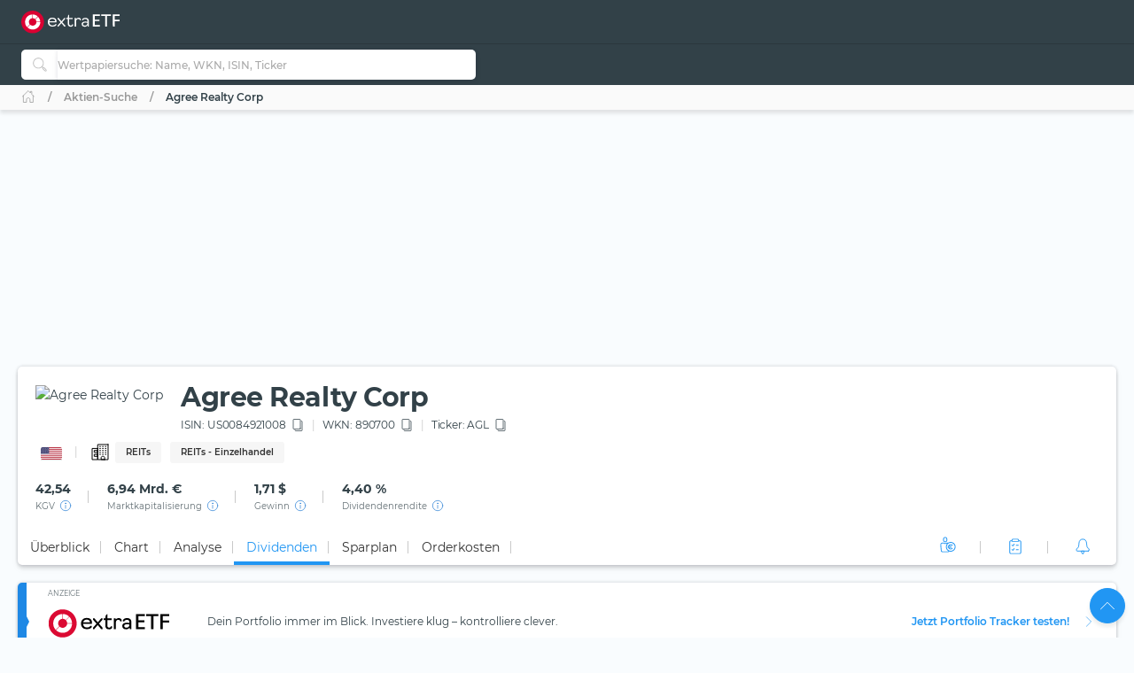

--- FILE ---
content_type: text/html; charset=utf-8
request_url: https://extraetf.com/de/stock-profile/US0084921008?tab=dividends
body_size: 59984
content:
<!DOCTYPE html><html lang="de" dir="ltr" data-critters-container><head><link rel="alternate" href="https://extraetf.com/ch/stock-profile/US0084921008" hreflang="de-CH"><link rel="alternate" href="https://extraetf.com/at/stock-profile/US0084921008" hreflang="de-AT"><link rel="alternate" href="https://extraetf.com/it/stock-profile/US0084921008" hreflang="it-IT"><link rel="alternate" href="https://extraetf.com/es/stock-profile/US0084921008" hreflang="es-ES"><link rel="alternate" href="https://extraetf.com/fr/stock-profile/US0084921008" hreflang="fr-FR"><link rel="alternate" href="https://extraetf.com/de/stock-profile/US0084921008" hreflang="de-DE"><base href="/de/"><meta charset="utf-8"><meta http-equiv="content-type" content="text/html; charset=utf-8"><meta name="viewport" content="width=device-width,initial-scale=1,maximum-scale=1"><meta name="theme-color" content="#324148"><meta name="facebook-domain-verification" content="lqbx3dk0b202vze3p7oyvqpz7xwy4d"><link rel="icon" href="/assets/favicon.ico" sizes="16x16 32x32 48x48 64x64" type="image/vnd.microsoft.icon"><link rel="apple-touch-icon" href="/assets/icons/icon-192x192-apple-light.png"><link rel="alternate" type="application/rss+xml" title="extraETF Podcast – Erfolgreiche Geldanlage mit ETFs" href="https://extraetf.podigee.io/feed/mp3"><link rel="alternate" type="application/rss+xml" title="extraETF Nachrichten" href="https://extraetf.com/backend/rss/de/"><link rel="alternate" type="application/rss+xml" title="ETF-News – extraETF – Alles über ETFs" href="https://extraetf.com/backend/rss/de/category/news/etf-news/"><link rel="manifest" href="manifest.json"><link rel="preconnect" href="https://consent.cookiebot.com"><link rel="preconnect" href="https://www.google-analytics.com"><link rel="preconnect" href="https://www.googletagmanager.com"><link rel="preload" as="font" crossorigin type="font/woff2" href="/assets/fonts/montserrat-v15-latin-regular.woff2"><link rel="preload" as="font" crossorigin type="font/woff2" href="/assets/fonts/montserrat-v15-latin-700.woff2"><link rel="preload" as="font" crossorigin type="font/woff2" href="/assets/fonts/montserrat-v15-latin-800.woff2"><script>(()=>{function t(t,n,i){const o=document.createElement("script");o.defer=!0,o.src=t,i&&(o.type="module"),n&&(o.onload=n),document.head.appendChild(o)}function n(t){i(),t.currentTarget.removeEventListener(t.type,n)}function i(){if(function(){if(window.adsDidInit)return;window.adsDidInit=!0,t("https://imagesrv.adition.com/js/srp.js",(()=>{document.dispatchEvent(new CustomEvent("initAds"))})),t("https://imagesrv.adition.com/js/aut.js")}(),function(){if(window.gscDidInit)return;window.gscDidInit=!0,t("https://l.getsitecontrol.com/k4y2ggjw.js")}(),"undefined"!=typeof Cookiebot)return!!Cookiebot.consent.statistics&&void("localhost"!==window.location.hostname&&function(){if(window.gtmDidInit)return;window.gtmDidInit=!0,window.GA_MEASUREMENT_ID="G-ERHQD88VF5",window.dataLayer=window.dataLayer||[],window.gtag=function(){dataLayer.push(arguments)},gtag("js",new Date),gtag("config",GA_MEASUREMENT_ID,{anonymize_ip:!0,transport_type:"beacon"}),t("https://www.googletagmanager.com/gtm.js?id=GTM-W5N4SW"),t("https://www.googletagmanager.com/gtag/js?id="+GA_MEASUREMENT_ID)}())}window.addEventListener("CookiebotOnAccept",(()=>setTimeout((()=>i()),3e3))),document.addEventListener("scroll",n,{passive:!0}),document.addEventListener("mousemove",n,{passive:!0}),document.addEventListener("touchstart",n,{passive:!0}),window.initAdsSlots=(t,n)=>{window.adition||={},adition.srq||=[],adition.srq.push((function(i){(n?i.disableCookies():i).registerAdfarm("ad1.adfarm1.adition.com"),t.forEach((t=>{i.configureRenderSlot(`rs_${t}`).setContentunitId(t)}))}))},window.renderAdsSlot=(t,n)=>{adition.srq.push((function(i){(n?i.disableCookies():i).renderSlot(`rs_${t}`),i.load([`rs_${t}`]).completeRendering()}))},window.socialSignInCallback=function(t){const n=new CustomEvent("google_sign_in",{detail:{...t}});document.dispatchEvent(n)}})()</script><style>@font-face{font-family:Montserrat;font-style:normal;font-weight:400;font-display:optional;src:url('/assets/fonts/montserrat-v15-latin-regular.woff2') format('woff2')}@font-face{font-family:Montserrat;font-style:normal;font-weight:700;font-display:optional;src:url('/assets/fonts/montserrat-v15-latin-700.woff2') format('woff2')}@font-face{font-family:Montserrat;font-style:normal;font-weight:800;font-display:optional;src:url('/assets/fonts/montserrat-v15-latin-800.woff2') format('woff2')}@font-face{font-family:Montserrat;font-style:normal;font-weight:500;font-display:swap;src:url('/assets/fonts/montserrat-v15-latin-500.woff2') format('woff2')}@font-face{font-family:Montserrat;font-style:normal;font-weight:600;font-display:swap;src:url('/assets/fonts/montserrat-v15-latin-600.woff2') format('woff2')}@font-face{font-family:Montserrat;font-style:normal;font-weight:300;font-display:swap;src:url('/assets/fonts/montserrat-v15-latin-300.woff2') format('woff2')}[id^=ADS_]{display:block}.show-ads #ADS_ACADEMY_BILLBOARD,.show-ads #ADS_ETF_PROFILE_TOP,.show-ads #ADS_NEWS_HEADER,.show-ads #ADS_NEWS_INLINE_BOTTOM,.show-ads #ADS_NEWS_INLINE_TOP,.show-ads #ADS_NEWS_POST_BOTTOM,.show-ads #ADS_PORTFOLIO_BILLBOARD{height:4.375rem}.show-ads #ADS_APP_NEWS_CONTENT_INLINE,.show-ads #ADS_ETF_PROFILE_INLINE,.show-ads #ADS_NEWS_SIDEBAR_BOTTOM{height:250px}.show-ads #ADS_NEWS_CONTENT_INLINE,.show-ads #ADS_NEWS_SIDEBAR_TOP{height:16.875rem}.show-ads #ADS_QUICK_SEARCH{height:3.75rem}@media (min-width:768px){.show-ads #ADS_ACADEMY_BILLBOARD,.show-ads #ADS_ETF_PROFILE_TOP,.show-ads #ADS_NEWS_HEADER,.show-ads #ADS_NEWS_INLINE_BOTTOM,.show-ads #ADS_NEWS_INLINE_TOP,.show-ads #ADS_NEWS_POST_BOTTOM,.show-ads #ADS_PORTFOLIO_BILLBOARD{height:6.875rem}.show-ads #ADS_NEWS_SIDEBAR_TOP{height:46.875rem}.show-ads #ADS_QUICK_SEARCH{height:90px}}@media (min-width:992px){.show-ads #ADS_ACADEMY_BILLBOARD,.show-ads #ADS_ETF_PROFILE_TOP,.show-ads #ADS_NEWS_HEADER,.show-ads #ADS_PORTFOLIO_BILLBOARD{height:16.875rem}.show-ads #ADS_NEWS_INLINE_BOTTOM,.show-ads #ADS_NEWS_INLINE_TOP,.show-ads #ADS_NEWS_POST_BOTTOM{height:4.375rem}}@media (min-width:1200px){.show-ads #ADS_NEWS_INLINE_BOTTOM,.show-ads #ADS_NEWS_INLINE_TOP,.show-ads #ADS_NEWS_POST_BOTTOM{height:6.875rem}}.highcharts-label-box{rx:5}</style><style>@charset "UTF-8";:root{--bs-blue:#2196f3;--bs-indigo:#3f51b5;--bs-purple:#673ab7;--bs-pink:#e91e63;--bs-red:#c62828;--bs-orange:#ff5722;--bs-yellow:#ffeb3b;--bs-green:#4caf50;--bs-teal:#009688;--bs-cyan:#00bcd4;--bs-white:#fff;--bs-gray:#999;--bs-gray-dark:#555;--bs-gray-100:#fafafa;--bs-gray-200:#f5f5f5;--bs-gray-300:#eee;--bs-gray-400:#ddd;--bs-gray-500:#ccc;--bs-gray-600:#999;--bs-gray-700:#777;--bs-gray-800:#555;--bs-gray-900:#333;--bs-primary:#2196f3;--bs-secondary:#777;--bs-success:#4caf50;--bs-info:#00bcd4;--bs-warning:#ff5722;--bs-danger:#c62828;--bs-light:#f9fcfe;--bs-dark:#293a50;--bs-primary-rgb:33,150,243;--bs-secondary-rgb:119,119,119;--bs-success-rgb:76,175,80;--bs-info-rgb:0,188,212;--bs-warning-rgb:255,87,34;--bs-danger-rgb:198,40,40;--bs-light-rgb:249,252,254;--bs-dark-rgb:41,58,80;--bs-primary-text-emphasis:#0d3c61;--bs-secondary-text-emphasis:#303030;--bs-success-text-emphasis:#1e4620;--bs-info-text-emphasis:#004b55;--bs-warning-text-emphasis:#66230e;--bs-danger-text-emphasis:#4f1010;--bs-light-text-emphasis:#777;--bs-dark-text-emphasis:#777;--bs-primary-bg-subtle:#d3eafd;--bs-secondary-bg-subtle:#e4e4e4;--bs-success-bg-subtle:#dbefdc;--bs-info-bg-subtle:#ccf2f6;--bs-warning-bg-subtle:#ffddd3;--bs-danger-bg-subtle:#f4d4d4;--bs-light-bg-subtle:#fdfdfd;--bs-dark-bg-subtle:#ddd;--bs-primary-border-subtle:#a6d5fa;--bs-secondary-border-subtle:#c9c9c9;--bs-success-border-subtle:#b7dfb9;--bs-info-border-subtle:#99e4ee;--bs-warning-border-subtle:#ffbca7;--bs-danger-border-subtle:#e8a9a9;--bs-light-border-subtle:#f5f5f5;--bs-dark-border-subtle:#ccc;--bs-white-rgb:255,255,255;--bs-black-rgb:0,0,0;--bs-font-sans-serif:system-ui,-apple-system,"Segoe UI",Roboto,"Helvetica Neue","Noto Sans","Liberation Sans",Arial,sans-serif,"Apple Color Emoji","Segoe UI Emoji","Segoe UI Symbol","Noto Color Emoji";--bs-font-monospace:SFMono-Regular,Menlo,Monaco,Consolas,"Liberation Mono","Courier New",monospace;--bs-gradient:linear-gradient(180deg, rgba(255, 255, 255, .15), rgba(255, 255, 255, 0));--bs-body-font-family:Montserrat,system-ui;--bs-body-font-size:.875rem;--bs-body-font-weight:400;--bs-body-line-height:1.6568;--bs-body-color:#324148;--bs-body-color-rgb:50,65,72;--bs-body-bg:#f9fcfe;--bs-body-bg-rgb:249,252,254;--bs-emphasis-color:#000;--bs-emphasis-color-rgb:0,0,0;--bs-secondary-color:rgba(50, 65, 72, .75);--bs-secondary-color-rgb:50,65,72;--bs-secondary-bg:#f5f5f5;--bs-secondary-bg-rgb:245,245,245;--bs-tertiary-color:rgba(50, 65, 72, .5);--bs-tertiary-color-rgb:50,65,72;--bs-tertiary-bg:#fafafa;--bs-tertiary-bg-rgb:250,250,250;--bs-heading-color:inherit;--bs-link-color:#2196f3;--bs-link-color-rgb:33,150,243;--bs-link-decoration:none;--bs-link-hover-color:#1c80cf;--bs-link-hover-color-rgb:28,128,207;--bs-link-hover-decoration:none;--bs-code-color:#e91e63;--bs-highlight-color:#324148;--bs-highlight-bg:#fcf8e3;--bs-border-width:1px;--bs-border-style:solid;--bs-border-color:#ddd;--bs-border-color-translucent:rgba(0, 0, 0, .175);--bs-border-radius:5px;--bs-border-radius-sm:.25rem;--bs-border-radius-lg:.5rem;--bs-border-radius-xl:1rem;--bs-border-radius-xxl:2rem;--bs-border-radius-2xl:var(--bs-border-radius-xxl);--bs-border-radius-pill:50rem;--bs-box-shadow:0 .5rem 1rem rgba(0, 0, 0, .15);--bs-box-shadow-sm:0 .125rem .25rem rgba(0, 0, 0, .075);--bs-box-shadow-lg:0 1rem 3rem rgba(0, 0, 0, .175);--bs-box-shadow-inset:inset 0 1px 2px rgba(0, 0, 0, .075);--bs-focus-ring-width:.25rem;--bs-focus-ring-opacity:.25;--bs-focus-ring-color:rgba(33, 150, 243, .25);--bs-form-valid-color:#4caf50;--bs-form-valid-border-color:#4caf50;--bs-form-invalid-color:#c62828;--bs-form-invalid-border-color:#c62828}*,:after,:before{box-sizing:border-box}@media (prefers-reduced-motion:no-preference){:root{scroll-behavior:smooth}}body{margin:0;font-family:var(--bs-body-font-family);font-size:var(--bs-body-font-size);font-weight:var(--bs-body-font-weight);line-height:var(--bs-body-line-height);color:var(--bs-body-color);text-align:var(--bs-body-text-align);background-color:var(--bs-body-bg);-webkit-text-size-adjust:100%;-webkit-tap-highlight-color:transparent}iframe{border:0}:root{--bs-breakpoint-xs:0;--bs-breakpoint-sm:576px;--bs-breakpoint-md:768px;--bs-breakpoint-lg:992px;--bs-breakpoint-xl:1200px;--bs-breakpoint-xxl:1410px;--bs-breakpoint-xxxl:1600px}:root{--bs-btn-close-filter: }:root{--bs-carousel-indicator-active-bg:#fff;--bs-carousel-caption-color:#fff;--bs-carousel-control-icon-filter: }:root{--color-primary-50:#e4f4fe;--color-primary-100:#bde0fc;--color-primary-200:#8fcaf8;--color-primary-300:#64b5f6;--color-primary-400:#42a5f5;--color-primary-500:#2196f3;--color-primary-600:#1e88e5;--color-primary-700:#1976d2;--color-primary-800:#1565c0;--color-primary-900:#0d47a1;--color-danger-50:#f8e2e0;--color-danger-300:#e57373;--color-danger-400:#ef5350;--color-danger-500:#f44336;--color-danger-600:#e53935;--color-danger-700:#c62828;--color-danger-800:#b71c1c;--color-danger-900:#a42330;--color-success-50:#e7f3e8;--color-success-100:#cdf6c3;--color-success-300:#81c784;--color-success-400:#66bb6a;--color-success-500:#4caf50;--color-success-600:#43a047;--color-success-700:#388e3c;--color-success-800:#2e7d32;--color-success-900:#1b5e20;--color-warning-50:#ffe3cc;--color-warning-300:#ff8a65;--color-warning-400:#ff7043;--color-warning-500:#ff5722;--color-warning-600:#f4511e;--color-warning-700:#e64a19;--color-warning-800:#d84315;--color-warning-900:#bf360c;--color-yellow-50:#fffde7;--color-yellow-100:#fff9c4;--color-yellow-200:#fff59d;--color-yellow-300:#fff176;--color-yellow-400:#ffee58;--color-yellow-500:#ffeb3b;--color-yellow-600:#fdd835;--color-yellow-700:#fbc02d;--color-yellow-800:#f9a825;--color-yellow-900:#f57f17;--color-info-50:#e0f7fa;--color-info-300:#4dd0e1;--color-info-400:#26c6da;--color-info-500:#00bcd4;--color-info-600:#00acc1;--color-info-700:#0097a7;--color-info-800:#00838f;--color-info-900:#006064;--color-eb-50:#e4f4fe;--color-eb-300:#c6e8fe;--color-eb-400:#b2e0fe;--color-eb-500:#a7dcfe;--color-eb-600:#a0d4f7;--color-eb-700:#98cbf0;--color-eb-800:#88bae1;--color-eb-900:#78a8d2;--color-pink-50:#fce4ec;--color-pink-300:#f06292;--color-pink-400:#ec407a;--color-pink-500:#e91e63;--color-pink-600:#d81b60;--color-pink-700:#c2185b;--color-pink-800:#ad1457;--color-pink-900:#880e4f;--color-violet-50:#f3e5f5;--color-violet-300:#ba68c8;--color-violet-400:#ab47bc;--color-violet-500:#9c27b0;--color-violet-600:#8e24aa;--color-violet-700:#7b1fa2;--color-violet-800:#6a1b9a;--color-violet-900:#4a148c;--color-purple-50:#ede7f6;--color-purple-300:#9575cd;--color-purple-400:#7e57c2;--color-purple-500:#673ab7;--color-purple-600:#5e35b1;--color-purple-700:#512da8;--color-purple-800:#4527a0;--color-purple-900:#311b92;--color-indigo-50:#e8eaf6;--color-indigo-300:#7986cb;--color-indigo-400:#5c6bc0;--color-indigo-500:#3f51b5;--color-indigo-600:#3949ab;--color-indigo-700:#303f9f;--color-indigo-800:#283593;--color-indigo-900:#1a237e;--color-blue-50:#e1f5fe;--color-blue-300:#4fc3f7;--color-blue-400:#29b6f6;--color-blue-500:#03a9f4;--color-blue-600:#039be5;--color-blue-700:#0288d1;--color-blue-800:#0277bd;--color-blue-900:#01579b;--color-teal-50:#e0f2f1;--color-teal-300:#4db6ac;--color-teal-400:#26a69a;--color-teal-500:#009688;--color-teal-600:#00897b;--color-teal-700:#00796b;--color-teal-800:#00695c;--color-teal-900:#004d40;--color-green-50:#f1f8e9;--color-green-300:#aed581;--color-green-400:#9ccc65;--color-green-500:#8bc34a;--color-green-600:#7cb342;--color-green-700:#689f38;--color-green-800:#558b2f;--color-green-900:#33691e;--color-orange-50:#fff3e0;--color-orange-300:#ffb74d;--color-orange-400:#ffa726;--color-orange-500:#ff9800;--color-orange-600:#fb8c00;--color-orange-700:#f57c00;--color-orange-800:#ef6c00;--color-orange-900:#e65100;--color-brown-50:#efebe9;--color-brown-300:#a1887f;--color-brown-400:#8d6e63;--color-brown-500:#795548;--color-brown-600:#6d4c41;--color-brown-700:#5d4037;--color-brown-800:#4e342e;--color-brown-900:#3e2723;--color-grey-50:#fafafa;--color-grey-200:#aaa;--color-grey-300:#999;--color-grey-400:#888;--color-grey-500:#777;--color-grey-600:#666;--color-grey-700:#555;--color-grey-800:#444;--color-grey-900:#333;--color-light-grey-50:#f6f6f6;--color-light-grey-100:#e5e5e5;--color-light-grey-200:#f1f1f1;--color-light-grey-300:#d2d2d2;--color-light-grey-400:#c9c9c9;--color-slate-50:#eceff1;--color-slate-300:#90a4ae;--color-slate-400:#78909c;--color-slate-500:#607d8b;--color-slate-600:#546e7a;--color-slate-700:#455a64;--color-slate-800:#37474f;--color-slate-900:#263238;--color-theme-dark:#324148;--color-icon-bg:#d8f8fb;--color-dark-grey:#354147}html{display:flex;flex-direction:column;scroll-behavior:smooth}body{min-height:100vh;display:flex;flex-direction:column;flex:1}app-root{transition:all .15s ease-in}</style><style>.notifier__container *{box-sizing:border-box}body{-webkit-tap-highlight-color:transparent}.notifier__container-list{margin-bottom:0}button{text-transform:none}.card{word-wrap:break-word}.card{backface-visibility:hidden}.notifier__container-list{margin-top:0;padding-left:0;list-style-type:none}.dropdown,.input-group{position:relative}.btn,.check-container,.dropdown-item,[type=button]:not(:disabled),button:not(:disabled){cursor:pointer}.form-control:disabled{opacity:1}.dropdown-toggle,.input-group-text{white-space:nowrap}:root{--bs-blue:#2196f3;--bs-indigo:#3f51b5;--bs-purple:#673ab7;--bs-pink:#e91e63;--bs-red:#c62828;--bs-orange:#ff5722;--bs-yellow:#ffeb3b;--bs-green:#4caf50;--bs-teal:#009688;--bs-cyan:#00bcd4;--bs-white:#fff;--bs-gray:#999;--bs-gray-dark:#555;--bs-gray-100:#fafafa;--bs-gray-200:#f5f5f5;--bs-gray-300:#eee;--bs-gray-400:#ddd;--bs-gray-500:#ccc;--bs-gray-600:#999;--bs-gray-700:#777;--bs-gray-800:#555;--bs-gray-900:#333;--bs-primary:#2196f3;--bs-secondary:#777;--bs-success:#4caf50;--bs-info:#00bcd4;--bs-warning:#ff5722;--bs-danger:#c62828;--bs-light:#f9fcfe;--bs-dark:#293a50;--bs-primary-rgb:33,150,243;--bs-secondary-rgb:119,119,119;--bs-success-rgb:76,175,80;--bs-info-rgb:0,188,212;--bs-warning-rgb:255,87,34;--bs-danger-rgb:198,40,40;--bs-light-rgb:249,252,254;--bs-dark-rgb:41,58,80;--bs-primary-text-emphasis:#0d3c61;--bs-secondary-text-emphasis:#303030;--bs-success-text-emphasis:#1e4620;--bs-info-text-emphasis:#004b55;--bs-warning-text-emphasis:#66230e;--bs-danger-text-emphasis:#4f1010;--bs-light-text-emphasis:#777;--bs-dark-text-emphasis:#777;--bs-primary-bg-subtle:#d3eafd;--bs-secondary-bg-subtle:#e4e4e4;--bs-success-bg-subtle:#dbefdc;--bs-info-bg-subtle:#ccf2f6;--bs-warning-bg-subtle:#ffddd3;--bs-danger-bg-subtle:#f4d4d4;--bs-light-bg-subtle:#fdfdfd;--bs-dark-bg-subtle:#ddd;--bs-primary-border-subtle:#a6d5fa;--bs-secondary-border-subtle:#c9c9c9;--bs-success-border-subtle:#b7dfb9;--bs-info-border-subtle:#99e4ee;--bs-warning-border-subtle:#ffbca7;--bs-danger-border-subtle:#e8a9a9;--bs-light-border-subtle:#f5f5f5;--bs-dark-border-subtle:#ccc;--bs-white-rgb:255,255,255;--bs-black-rgb:0,0,0;--bs-font-sans-serif:system-ui,-apple-system,"Segoe UI",Roboto,"Helvetica Neue","Noto Sans","Liberation Sans",Arial,sans-serif,"Apple Color Emoji","Segoe UI Emoji","Segoe UI Symbol","Noto Color Emoji";--bs-font-monospace:SFMono-Regular,Menlo,Monaco,Consolas,"Liberation Mono","Courier New",monospace;--bs-gradient:linear-gradient(180deg, rgba(255, 255, 255, .15), rgba(255, 255, 255, 0));--bs-body-font-family:Montserrat,system-ui;--bs-body-font-size:.875rem;--bs-body-font-weight:400;--bs-body-line-height:1.6568;--bs-body-color:#324148;--bs-body-color-rgb:50,65,72;--bs-body-bg:#f9fcfe;--bs-body-bg-rgb:249,252,254;--bs-emphasis-color:#000;--bs-emphasis-color-rgb:0,0,0;--bs-secondary-color:rgba(50, 65, 72, .75);--bs-secondary-color-rgb:50,65,72;--bs-secondary-bg:#f5f5f5;--bs-secondary-bg-rgb:245,245,245;--bs-tertiary-color:rgba(50, 65, 72, .5);--bs-tertiary-color-rgb:50,65,72;--bs-tertiary-bg:#fafafa;--bs-tertiary-bg-rgb:250,250,250;--bs-heading-color:inherit;--bs-link-color:#2196f3;--bs-link-color-rgb:33,150,243;--bs-link-decoration:none;--bs-link-hover-color:#1c80cf;--bs-link-hover-color-rgb:28,128,207;--bs-link-hover-decoration:none;--bs-code-color:#e91e63;--bs-highlight-color:#324148;--bs-highlight-bg:#fcf8e3;--bs-border-width:1px;--bs-border-style:solid;--bs-border-color:#ddd;--bs-border-color-translucent:rgba(0, 0, 0, .175);--bs-border-radius:5px;--bs-border-radius-sm:.25rem;--bs-border-radius-lg:.5rem;--bs-border-radius-xl:1rem;--bs-border-radius-xxl:2rem;--bs-border-radius-2xl:var(--bs-border-radius-xxl);--bs-border-radius-pill:50rem;--bs-box-shadow:0 .5rem 1rem rgba(0, 0, 0, .15);--bs-box-shadow-sm:0 .125rem .25rem rgba(0, 0, 0, .075);--bs-box-shadow-lg:0 1rem 3rem rgba(0, 0, 0, .175);--bs-box-shadow-inset:inset 0 1px 2px rgba(0, 0, 0, .075);--bs-focus-ring-width:.25rem;--bs-focus-ring-opacity:.25;--bs-focus-ring-color:rgba(33, 150, 243, .25);--bs-form-valid-color:#4caf50;--bs-form-valid-border-color:#4caf50;--bs-form-invalid-color:#c62828;--bs-form-invalid-border-color:#c62828;--bs-carousel-indicator-active-bg:#fff;--bs-carousel-caption-color:#fff}*,:after,:before{box-sizing:border-box}@media (prefers-reduced-motion:no-preference){:root{scroll-behavior:smooth}}body{margin:0;font-family:var(--bs-body-font-family);font-size:var(--bs-body-font-size);font-weight:var(--bs-body-font-weight);line-height:var(--bs-body-line-height);color:var(--bs-body-color);text-align:var(--bs-body-text-align);background-color:var(--bs-body-bg);-webkit-text-size-adjust:100%}h1,h2,h3{margin-top:0;margin-bottom:.625rem;line-height:1.6568;color:var(--bs-heading-color)}h1{font-size:calc(1.2875rem + .45vw)}h2{font-size:calc(1.275rem + .3vw)}h3{font-size:calc(1.2625rem + .15vw)}p{margin-top:0;margin-bottom:.625rem}ul{padding-left:2rem;margin-top:0;margin-bottom:1rem}small{font-size:.7rem}a{color:rgba(var(--bs-link-color-rgb),var(--bs-link-opacity,1));text-decoration:none;transition:color .15s ease-in-out}a:hover{--bs-link-color-rgb:var(--bs-link-hover-color-rgb);text-decoration:none}img,svg{vertical-align:middle}table{caption-side:bottom;border-collapse:collapse}th{text-align:inherit;text-align:-webkit-match-parent}tbody,td,th,thead,tr{border:0 solid;border-color:inherit}label{display:inline-block}button{border-radius:0}iframe{border:0}button:focus:not(:focus-visible){outline:0}button,input{margin:0;font-family:inherit;font-size:inherit;line-height:inherit}[type=button],button{-webkit-appearance:button}[type=search]{-webkit-appearance:textfield;outline-offset:-2px}.dropdown-item,.form-control:focus,.navbar-nav-link{outline:0}[hidden]{display:none!important}.row>*{width:100%;padding-right:calc(var(--bs-gutter-x) * .5);padding-left:calc(var(--bs-gutter-x) * .5)}:root{--bs-breakpoint-xs:0;--bs-breakpoint-sm:576px;--bs-breakpoint-md:768px;--bs-breakpoint-lg:992px;--bs-breakpoint-xl:1200px;--bs-breakpoint-xxl:1410px;--bs-breakpoint-xxxl:1600px;--color-primary-50:#e4f4fe;--color-primary-100:#bde0fc;--color-primary-200:#8fcaf8;--color-primary-300:#64b5f6;--color-primary-400:#42a5f5;--color-primary-500:#2196f3;--color-primary-600:#1e88e5;--color-primary-700:#1976d2;--color-primary-800:#1565c0;--color-primary-900:#0d47a1;--color-danger-50:#f8e2e0;--color-danger-300:#e57373;--color-danger-400:#ef5350;--color-danger-500:#f44336;--color-danger-600:#e53935;--color-danger-700:#c62828;--color-danger-800:#b71c1c;--color-danger-900:#a42330;--color-success-50:#e7f3e8;--color-success-100:#cdf6c3;--color-success-300:#81c784;--color-success-400:#66bb6a;--color-success-500:#4caf50;--color-success-600:#43a047;--color-success-700:#388e3c;--color-success-800:#2e7d32;--color-success-900:#1b5e20;--color-warning-50:#ffe3cc;--color-warning-300:#ff8a65;--color-warning-400:#ff7043;--color-warning-500:#ff5722;--color-warning-600:#f4511e;--color-warning-700:#e64a19;--color-warning-800:#d84315;--color-warning-900:#bf360c;--color-yellow-50:#fffde7;--color-yellow-100:#fff9c4;--color-yellow-200:#fff59d;--color-yellow-300:#fff176;--color-yellow-400:#ffee58;--color-yellow-500:#ffeb3b;--color-yellow-600:#fdd835;--color-yellow-700:#fbc02d;--color-yellow-800:#f9a825;--color-yellow-900:#f57f17;--color-info-50:#e0f7fa;--color-info-300:#4dd0e1;--color-info-400:#26c6da;--color-info-500:#00bcd4;--color-info-600:#00acc1;--color-info-700:#0097a7;--color-info-800:#00838f;--color-info-900:#006064;--color-eb-50:#e4f4fe;--color-eb-300:#c6e8fe;--color-eb-400:#b2e0fe;--color-eb-500:#a7dcfe;--color-eb-600:#a0d4f7;--color-eb-700:#98cbf0;--color-eb-800:#88bae1;--color-eb-900:#78a8d2;--color-pink-50:#fce4ec;--color-pink-300:#f06292;--color-pink-400:#ec407a;--color-pink-500:#e91e63;--color-pink-600:#d81b60;--color-pink-700:#c2185b;--color-pink-800:#ad1457;--color-pink-900:#880e4f;--color-violet-50:#f3e5f5;--color-violet-300:#ba68c8;--color-violet-400:#ab47bc;--color-violet-500:#9c27b0;--color-violet-600:#8e24aa;--color-violet-700:#7b1fa2;--color-violet-800:#6a1b9a;--color-violet-900:#4a148c;--color-purple-50:#ede7f6;--color-purple-300:#9575cd;--color-purple-400:#7e57c2;--color-purple-500:#673ab7;--color-purple-600:#5e35b1;--color-purple-700:#512da8;--color-purple-800:#4527a0;--color-purple-900:#311b92;--color-indigo-50:#e8eaf6;--color-indigo-300:#7986cb;--color-indigo-400:#5c6bc0;--color-indigo-500:#3f51b5;--color-indigo-600:#3949ab;--color-indigo-700:#303f9f;--color-indigo-800:#283593;--color-indigo-900:#1a237e;--color-blue-50:#e1f5fe;--color-blue-300:#4fc3f7;--color-blue-400:#29b6f6;--color-blue-500:#03a9f4;--color-blue-600:#039be5;--color-blue-700:#0288d1;--color-blue-800:#0277bd;--color-blue-900:#01579b;--color-teal-50:#e0f2f1;--color-teal-300:#4db6ac;--color-teal-400:#26a69a;--color-teal-500:#009688;--color-teal-600:#00897b;--color-teal-700:#00796b;--color-teal-800:#00695c;--color-teal-900:#004d40;--color-green-50:#f1f8e9;--color-green-300:#aed581;--color-green-400:#9ccc65;--color-green-500:#8bc34a;--color-green-600:#7cb342;--color-green-700:#689f38;--color-green-800:#558b2f;--color-green-900:#33691e;--color-orange-50:#fff3e0;--color-orange-300:#ffb74d;--color-orange-400:#ffa726;--color-orange-500:#ff9800;--color-orange-600:#fb8c00;--color-orange-700:#f57c00;--color-orange-800:#ef6c00;--color-orange-900:#e65100;--color-brown-50:#efebe9;--color-brown-300:#a1887f;--color-brown-400:#8d6e63;--color-brown-500:#795548;--color-brown-600:#6d4c41;--color-brown-700:#5d4037;--color-brown-800:#4e342e;--color-brown-900:#3e2723;--color-grey-50:#fafafa;--color-grey-200:#aaa;--color-grey-300:#999;--color-grey-400:#888;--color-grey-500:#777;--color-grey-600:#666;--color-grey-700:#555;--color-grey-800:#444;--color-grey-900:#333;--color-light-grey-50:#f6f6f6;--color-light-grey-100:#e5e5e5;--color-light-grey-200:#f1f1f1;--color-light-grey-300:#d2d2d2;--color-light-grey-400:#c9c9c9;--color-slate-50:#eceff1;--color-slate-300:#90a4ae;--color-slate-400:#78909c;--color-slate-500:#607d8b;--color-slate-600:#546e7a;--color-slate-700:#455a64;--color-slate-800:#37474f;--color-slate-900:#263238;--color-theme-dark:#324148;--color-icon-bg:#d8f8fb;--color-dark-grey:#354147}.row{--bs-gutter-x:1.25rem;--bs-gutter-y:0;display:flex;flex-wrap:wrap;margin-top:calc(-1 * var(--bs-gutter-y));margin-right:calc(-.5 * var(--bs-gutter-x));margin-left:calc(-.5 * var(--bs-gutter-x))}.row>*{flex-shrink:0;max-width:100%;margin-top:var(--bs-gutter-y)}.form-control,.input-group-text{padding:.625rem .875rem;font-size:.875rem;line-height:1.6568;color:#324148;background-color:#fff}.g-0{--bs-gutter-x:0;--bs-gutter-y:0}.table{--bs-table-color-type:initial;--bs-table-bg-type:initial;--bs-table-color-state:initial;--bs-table-bg-state:initial;--bs-table-color:var(--bs-emphasis-color);--bs-table-bg:#fff;--bs-table-border-color:#e5e5e5;--bs-table-accent-bg:transparent;--bs-table-striped-color:var(--bs-emphasis-color);--bs-table-striped-bg:rgba(var(--bs-emphasis-color-rgb), .03);--bs-table-active-color:var(--bs-emphasis-color);--bs-table-active-bg:rgba(0, 0, 0, .015);--bs-table-hover-color:var(--bs-emphasis-color);--bs-table-hover-bg:#f6f6f6;width:100%;vertical-align:top;border-color:var(--bs-table-border-color)}.table>:not(caption)>*>*{padding:.5rem;color:var(--bs-table-color-state,var(--bs-table-color-type,var(--bs-table-color)));background-color:var(--bs-table-bg);border-bottom-width:1px;box-shadow:inset 0 0 0 9999px var(--bs-table-bg-state,var(--bs-table-bg-type,var(--bs-table-accent-bg)))}.table>tbody{vertical-align:inherit}.table>thead{vertical-align:bottom}.table-responsive{overflow-x:auto;-webkit-overflow-scrolling:touch}.progress-bar{overflow:hidden}.form-control{display:block;width:100%;font-weight:500;appearance:none;border:1px solid #bbb;border-radius:5px;box-shadow:0 0 4px #2220411a,0 4px 8px #2220410d;transition:border-color .15s ease-in-out,box-shadow .15s ease-in-out}.form-control:focus{color:#324148;background-color:#fff;border-color:#999;box-shadow:0 0 4px #2220411a,0 4px 8px #2220410d,0 0 0 0 transparent}.form-control::-webkit-date-and-time-value{min-width:85px;height:1.6568em;margin:0}.form-control::-webkit-datetime-edit{display:block;padding:0}.form-control::placeholder{color:#bbb;opacity:1}.input-group{display:flex;flex-wrap:wrap;align-items:stretch;width:100%}.input-group>.form-control{position:relative;flex:1 1 auto;width:1%;min-width:0}.input-group>.form-control:focus{z-index:5}.input-group-text{display:flex;align-items:center;text-align:center;border:1px solid #bbb;border-radius:5px}.input-group-sm>.form-control,.input-group-sm>.input-group-text{padding:.3125rem .75rem;font-size:.75rem;border-radius:5px}.input-group:not(.has-validation)>:not(:last-child):not(.dropdown-toggle):not(.dropdown-menu):not(.form-floating){border-top-right-radius:0;border-bottom-right-radius:0}.input-group>:not(:first-child):not(.dropdown-menu):not(.valid-tooltip):not(.valid-feedback):not(.invalid-tooltip):not(.invalid-feedback){margin-left:-1px;border-top-left-radius:0;border-bottom-left-radius:0}.dropdown-toggle:empty:after{margin-left:0}.btn{color:var(--bs-btn-color);background-color:var(--bs-btn-bg)}.btn{--bs-btn-padding-x:.75rem;--bs-btn-padding-y:.4375rem;--bs-btn-font-size:.875rem;--bs-btn-font-weight:400;--bs-btn-line-height:1.6568;--bs-btn-color:var(--bs-body-color);--bs-btn-bg:transparent;--bs-btn-border-width:1px;--bs-btn-border-color:transparent;--bs-btn-border-radius:5px;--bs-btn-hover-border-color:transparent;--bs-btn-box-shadow:0;--bs-btn-disabled-opacity:.25;--bs-btn-focus-box-shadow:0 0 0 0 rgba(var(--bs-btn-focus-shadow-rgb), .5);display:inline-block;padding:var(--bs-btn-padding-y) var(--bs-btn-padding-x);font-family:var(--bs-btn-font-family);font-size:var(--bs-btn-font-size);font-weight:var(--bs-btn-font-weight);line-height:var(--bs-btn-line-height);text-align:center;vertical-align:middle;-webkit-user-select:none;user-select:none;border:var(--bs-btn-border-width) solid var(--bs-btn-border-color);border-radius:var(--bs-btn-border-radius);box-shadow:var(--bs-btn-box-shadow);transition:color .15s ease-in-out,background-color .15s ease-in-out,border-color .15s ease-in-out,box-shadow .15s ease-in-out}.btn:hover{color:var(--bs-btn-hover-color);background-color:var(--bs-btn-hover-bg);border-color:var(--bs-btn-hover-border-color)}.btn:focus-visible{color:var(--bs-btn-hover-color);background-color:var(--bs-btn-hover-bg);border-color:var(--bs-btn-hover-border-color);outline:0;box-shadow:var(--bs-btn-box-shadow),var(--bs-btn-focus-box-shadow)}.btn:first-child:active,:not(.btn-check)+.btn:active{color:var(--bs-btn-active-color);background-color:var(--bs-btn-active-bg);border-color:var(--bs-btn-active-border-color);box-shadow:var(--bs-btn-active-shadow)}.btn:first-child:active:focus-visible,:not(.btn-check)+.btn:active:focus-visible{box-shadow:var(--bs-btn-active-shadow),var(--bs-btn-focus-box-shadow)}.btn:disabled{color:var(--bs-btn-disabled-color);pointer-events:none;background-color:var(--bs-btn-disabled-bg);border-color:var(--bs-btn-disabled-border-color);opacity:var(--bs-btn-disabled-opacity);box-shadow:none}.btn-primary{--bs-btn-color:#fff;--bs-btn-bg:#2196f3;--bs-btn-border-color:#2196f3;--bs-btn-hover-color:#fff;--bs-btn-hover-bg:#1c80cf;--bs-btn-hover-border-color:#1a78c2;--bs-btn-focus-shadow-rgb:66,166,245;--bs-btn-active-color:#fff;--bs-btn-active-bg:#1a78c2;--bs-btn-active-border-color:#1971b6;--bs-btn-active-shadow:inset 0 0 0 transparent;--bs-btn-disabled-color:#fff;--bs-btn-disabled-bg:#2196f3;--bs-btn-disabled-border-color:#2196f3}.btn-success{--bs-btn-color:#fff;--bs-btn-bg:#4caf50;--bs-btn-border-color:#4caf50;--bs-btn-hover-color:#fff;--bs-btn-hover-bg:#419544;--bs-btn-hover-border-color:#3d8c40;--bs-btn-focus-shadow-rgb:103,187,106;--bs-btn-active-color:#fff;--bs-btn-active-bg:#3d8c40;--bs-btn-active-border-color:#39833c;--bs-btn-active-shadow:inset 0 0 0 transparent;--bs-btn-disabled-color:#fff;--bs-btn-disabled-bg:#4caf50;--bs-btn-disabled-border-color:#4caf50}.btn-outline-light{--bs-btn-color:#f9fcfe;--bs-btn-border-color:#f9fcfe;--bs-btn-hover-color:#333;--bs-btn-hover-bg:#f9fcfe;--bs-btn-hover-border-color:#f9fcfe;--bs-btn-focus-shadow-rgb:249,252,254;--bs-btn-active-color:#333;--bs-btn-active-bg:#f9fcfe;--bs-btn-active-border-color:#f9fcfe;--bs-btn-active-shadow:inset 0 0 0 transparent;--bs-btn-disabled-color:#f9fcfe;--bs-btn-disabled-bg:transparent;--bs-btn-disabled-border-color:#f9fcfe;--bs-gradient:none}.btn-link{--bs-btn-font-weight:400;--bs-btn-color:var(--bs-link-color);--bs-btn-bg:transparent;--bs-btn-border-color:transparent;--bs-btn-hover-color:var(--bs-link-hover-color);--bs-btn-hover-border-color:transparent;--bs-btn-active-color:var(--bs-link-hover-color);--bs-btn-active-border-color:transparent;--bs-btn-disabled-color:#999;--bs-btn-disabled-border-color:transparent;--bs-btn-box-shadow:0 0 0 #000;--bs-btn-focus-shadow-rgb:66,166,245;text-decoration:none}.btn-link:focus-visible,.btn-link:hover{text-decoration:none}.btn-link:focus-visible{color:var(--bs-btn-color)}.btn-link:hover{color:var(--bs-btn-hover-color)}.btn-sm{--bs-btn-padding-y:.3125rem;--bs-btn-padding-x:.75rem;--bs-btn-font-size:.8125rem;--bs-btn-border-radius:var(--bs-border-radius-sm);--bs-btn-font-size:.75rem}.dropdown-toggle:after{display:inline-block;vertical-align:.255em;content:"";border-top:.3em solid;border-right:.3em solid transparent;border-bottom:0;border-left:.3em solid transparent}.dropdown-menu{--bs-dropdown-zindex:1080;--bs-dropdown-min-width:11.25rem;--bs-dropdown-padding-x:0;--bs-dropdown-padding-y:.75rem;--bs-dropdown-spacer:0;--bs-dropdown-font-size:.875rem;--bs-dropdown-color:var(--bs-body-color);--bs-dropdown-bg:#fff;--bs-dropdown-border-color:rgba(0, 0, 0, .15);--bs-dropdown-border-radius:5px;--bs-dropdown-border-width:0;--bs-dropdown-inner-border-radius:calc(5px + -0);--bs-dropdown-divider-bg:#ddd;--bs-dropdown-divider-margin-y:.625rem;--bs-dropdown-box-shadow:0 .3125rem .3125rem rgba(0, 0, 0, .2);--bs-dropdown-link-color:#324148;--bs-dropdown-link-hover-color:#2196f3;--bs-dropdown-link-hover-bg:inherit;--bs-dropdown-link-active-color:#fff;--bs-dropdown-link-active-bg:#2196f3;--bs-dropdown-link-disabled-color:#999;--bs-dropdown-item-padding-x:1rem;--bs-dropdown-item-padding-y:.5rem;--bs-dropdown-header-color:#999;--bs-dropdown-header-padding-x:1rem;--bs-dropdown-header-padding-y:.75rem;position:absolute;z-index:var(--bs-dropdown-zindex);display:none;min-width:var(--bs-dropdown-min-width);padding:var(--bs-dropdown-padding-y) var(--bs-dropdown-padding-x);margin:0;font-size:var(--bs-dropdown-font-size);color:var(--bs-dropdown-color);text-align:left;list-style:none;background-color:var(--bs-dropdown-bg);background-clip:padding-box;border:var(--bs-dropdown-border-width) solid var(--bs-dropdown-border-color);border-radius:var(--bs-dropdown-border-radius);box-shadow:var(--bs-dropdown-box-shadow)}.nav,.navbar-nav{margin-bottom:0;list-style:none}.dropdown-item{display:block;width:100%;padding:var(--bs-dropdown-item-padding-y) var(--bs-dropdown-item-padding-x);clear:both;font-weight:400;color:var(--bs-dropdown-link-color);text-align:inherit;background-color:transparent;border:0;border-radius:var(--bs-dropdown-item-border-radius,0)}.badge,.progress-bar{text-align:center;white-space:nowrap}.dropdown-item:focus,.dropdown-item:hover{color:var(--bs-dropdown-link-hover-color);background-color:var(--bs-dropdown-link-hover-bg)}.dropdown-item:active{color:var(--bs-dropdown-link-active-color);text-decoration:none;background-color:var(--bs-dropdown-link-active-bg)}.dropdown-item:disabled{color:var(--bs-dropdown-link-disabled-color);pointer-events:none}.dropdown-menu.show{display:block}.nav{--bs-nav-link-padding-x:1.25rem;--bs-nav-link-padding-y:.625rem;--bs-nav-link-color:#324148;--bs-nav-link-hover-color:#324148;--bs-nav-link-disabled-color:#999;display:flex;flex-wrap:wrap;padding-left:0}.nav-link{display:block;padding:var(--bs-nav-link-padding-y) var(--bs-nav-link-padding-x);font-size:var(--bs-nav-link-font-size);font-weight:var(--bs-nav-link-font-weight);color:var(--bs-nav-link-color);background:0 0;border:0}.card,.navbar,.navbar-nav{display:flex}.nav-link:focus,.nav-link:hover{color:var(--bs-nav-link-hover-color)}.nav-link:focus-visible{outline:0;box-shadow:0 0 0 .25rem #2196f340}.nav-link:disabled{color:var(--bs-nav-link-disabled-color);pointer-events:none;cursor:default}.nav-pills .nav-link{border-radius:var(--bs-nav-pills-border-radius)}.nav-pills .nav-link.active{color:var(--bs-nav-pills-link-active-color);background-color:var(--bs-nav-pills-link-active-bg)}.tab-content>.tab-pane{display:none}.tab-content>.active{display:block}.navbar{--bs-navbar-padding-x:1.5rem;--bs-navbar-padding-y:0;--bs-navbar-color:rgba(var(--bs-emphasis-color-rgb), .65);--bs-navbar-hover-color:rgba(var(--bs-emphasis-color-rgb), .8);--bs-navbar-disabled-color:rgba(var(--bs-emphasis-color-rgb), .3);--bs-navbar-active-color:rgba(var(--bs-emphasis-color-rgb), 1);--bs-navbar-brand-padding-y:0;--bs-navbar-brand-margin-end:1rem;--bs-navbar-brand-font-size:0;--bs-navbar-brand-color:rgba(var(--bs-emphasis-color-rgb), 1);--bs-navbar-brand-hover-color:rgba(var(--bs-emphasis-color-rgb), 1);--bs-navbar-nav-link-padding-x:1.25rem;--bs-navbar-toggler-padding-y:.75rem;--bs-navbar-toggler-padding-x:10px;--bs-navbar-toggler-font-size:.875rem;--bs-navbar-toggler-icon-bg:url("data:image/svg+xml,%3csvg xmlns='http://www.w3.org/2000/svg' viewBox='0 0 30 30'%3e%3cpath stroke='rgba%2850, 65, 72, 0.75%29' stroke-linecap='round' stroke-miterlimit='10' stroke-width='2' d='M4 7h22M4 15h22M4 23h22'/%3e%3c/svg%3e");--bs-navbar-toggler-border-color:rgba(var(--bs-emphasis-color-rgb), .15);--bs-navbar-toggler-border-radius:5px;--bs-navbar-toggler-focus-width:0;--bs-navbar-toggler-transition:box-shadow .15s ease-in-out;position:relative;flex-wrap:wrap;align-items:center;justify-content:space-between;padding:var(--bs-navbar-padding-y) var(--bs-navbar-padding-x)}.navbar-brand{padding-top:var(--bs-navbar-brand-padding-y);padding-bottom:var(--bs-navbar-brand-padding-y);margin-right:var(--bs-navbar-brand-margin-end);font-size:var(--bs-navbar-brand-font-size);color:var(--bs-navbar-brand-color);white-space:nowrap}.navbar-nav{--bs-nav-link-padding-x:0;--bs-nav-link-padding-y:.625rem;--bs-nav-link-color:var(--bs-navbar-color);--bs-nav-link-hover-color:var(--bs-navbar-hover-color);--bs-nav-link-disabled-color:var(--bs-navbar-disabled-color);flex-direction:column;padding-left:0}.navbar-nav .dropdown-menu{position:static}.card{position:relative}.navbar-toggler{padding:var(--bs-navbar-toggler-padding-y) var(--bs-navbar-toggler-padding-x);font-size:var(--bs-navbar-toggler-font-size);line-height:1;color:var(--bs-navbar-color);background-color:transparent;border:var(--bs-border-width) solid var(--bs-navbar-toggler-border-color);border-radius:var(--bs-navbar-toggler-border-radius);transition:var(--bs-navbar-toggler-transition)}.navbar-dark{--bs-navbar-color:#fff;--bs-navbar-hover-color:#fff;--bs-navbar-disabled-color:rgba(255, 255, 255, .5);--bs-navbar-active-color:#fff;--bs-navbar-brand-color:#fff;--bs-navbar-brand-hover-color:#fff;--bs-navbar-toggler-border-color:rgba(255, 255, 255, .1);--bs-navbar-toggler-icon-bg:url("data:image/svg+xml,%3csvg xmlns='http://www.w3.org/2000/svg' viewBox='0 0 30 30'%3e%3cpath stroke='%23fff' stroke-linecap='round' stroke-miterlimit='10' stroke-width='2' d='M4 7h22M4 15h22M4 23h22'/%3e%3c/svg%3e")}.card{--bs-card-spacer-y:1.25rem;--bs-card-spacer-x:1.25rem;--bs-card-title-spacer-y:.625rem;--bs-card-border-width:1px;--bs-card-border-color:rgba(0, 0, 0, .125);--bs-card-border-radius:.3125rem;--bs-card-box-shadow:0px 4px 4px rgba(0, 0, 0, .1),0px 4px 8px rgba(34, 32, 65, .05),0px 0px 4px rgba(34, 32, 65, .1),0px 0px 4px rgba(34, 32, 65, .1);--bs-card-inner-border-radius:.25rem;--bs-card-cap-padding-y:.625rem;--bs-card-cap-padding-x:1.25rem;--bs-card-cap-bg:#fff;--bs-card-cap-color:#3d3d3d;--bs-card-bg:#fff;--bs-card-img-overlay-padding:1.25rem;--bs-card-group-margin:1.25rem;flex-direction:column;min-width:0;height:var(--bs-card-height);color:var(--bs-body-color);background-color:var(--bs-card-bg);background-clip:border-box;border:var(--bs-card-border-width) solid var(--bs-card-border-color);border-radius:var(--bs-card-border-radius);box-shadow:var(--bs-card-box-shadow)}.card-body{flex:1 1 auto;padding:var(--bs-card-spacer-y) var(--bs-card-spacer-x);color:var(--bs-card-color)}.card-title{margin-bottom:var(--bs-card-title-spacer-y);color:var(--bs-card-title-color)}.card-header{margin-bottom:0}.card-footer,.card-header{padding:var(--bs-card-cap-padding-y) var(--bs-card-cap-padding-x);color:var(--bs-card-cap-color);background-color:var(--bs-card-cap-bg)}.card-header{border-bottom:var(--bs-card-border-width) solid var(--bs-card-border-color)}.card-header:first-child{border-radius:var(--bs-card-inner-border-radius) var(--bs-card-inner-border-radius) 0 0}.card-footer{border-top:var(--bs-card-border-width) solid var(--bs-card-border-color)}.card-footer:last-child{border-radius:0 0 var(--bs-card-inner-border-radius) var(--bs-card-inner-border-radius)}.progress-bar{flex-direction:column;display:flex}.badge{--bs-badge-padding-x:.375rem;--bs-badge-padding-y:4px;--bs-badge-font-size:.625rem;--bs-badge-font-weight:500;--bs-badge-color:#fff;--bs-badge-border-radius:3px;display:inline-block;padding:var(--bs-badge-padding-y) var(--bs-badge-padding-x);font-size:var(--bs-badge-font-size);font-weight:var(--bs-badge-font-weight);color:var(--bs-badge-color);vertical-align:baseline;border-radius:var(--bs-badge-border-radius)}.badge:empty{display:none}.progress{--bs-progress-height:.275rem;--bs-progress-font-size:.65625rem;--bs-progress-bg:#eee;--bs-progress-border-radius:5px;--bs-progress-box-shadow:inset 0 .0625rem .0625rem rgba(0, 0, 0, .1);--bs-progress-bar-color:#fff;--bs-progress-bar-bg:#c62828;--bs-progress-bar-transition:width .6s ease;display:flex;height:var(--bs-progress-height);overflow:hidden;font-size:var(--bs-progress-font-size);background-color:var(--bs-progress-bg);border-radius:var(--bs-progress-border-radius);box-shadow:var(--bs-progress-box-shadow)}.progress-bar{justify-content:center;color:var(--bs-progress-bar-color);background-color:var(--bs-progress-bar-bg);transition:var(--bs-progress-bar-transition)}.table td,.table th,.table thead th{vertical-align:middle}.d-flex{display:flex!important}.d-none{display:none!important}.position-relative{position:relative!important}.position-absolute{position:absolute!important}.h-100{height:100%!important}.min-vh-100{min-height:100vh!important}.flex-column{flex-direction:column!important}.flex-wrap{flex-wrap:wrap!important}.align-items-start{align-items:flex-start!important}.align-items-center{align-items:center!important}.badge{align-items:center}.m-0{margin:0!important}.mx-1{margin-right:.3125rem!important;margin-left:.3125rem!important}.my-2_75{margin-top:1rem!important;margin-bottom:1rem!important}.mt-2_5{margin-top:.75rem!important}.mt-5{margin-top:3.75rem!important}.me-2{margin-right:.625rem!important}.mb-0{margin-bottom:0!important}.mb-1{margin-bottom:.3125rem!important}.mb-2{margin-bottom:.625rem!important}.mb-3{margin-bottom:1.25rem!important}.card,.card-body:not(.card)>p:first-child{margin-bottom:1.25rem}.p-0{padding:0!important}.py-2{padding-top:.625rem!important;padding-bottom:.625rem!important}.pt-0{padding-top:0!important}.pt-1{padding-top:.3125rem!important}.pt-2{padding-top:.625rem!important}.pt-6{padding-top:4rem!important}.pe-2{padding-right:.625rem!important}.pb-2{padding-bottom:.625rem!important}.ps-0{padding-left:0!important}.ps-2{padding-left:.625rem!important}.gap-2{gap:.625rem!important}.fw-bold{font-weight:700!important}.lh-1{line-height:1!important}.lh-base{line-height:1.6568!important}.badge,.breadcrumb-new-item,.btn-link{line-height:1}.text-center{text-align:center!important}.text-primary{--bs-text-opacity:1;color:rgba(var(--bs-primary-rgb),var(--bs-text-opacity))!important}.text-danger{--bs-text-opacity:1;color:rgba(var(--bs-danger-rgb),var(--bs-text-opacity))!important}.text-muted{--bs-text-opacity:1;color:var(--bs-secondary-color)!important}.badge{display:inline-flex;justify-content:center;background-color:transparent;border:1px solid;border-radius:3px;font-weight:600}.badge-light{color:#333;padding-left:.75rem;padding-right:.75rem;border-width:0;background-color:#f6f6f6}.btn{position:relative;--bs-btn-active-border-color:transparent;border-radius:5px}.btn-primary,.btn-success{box-shadow:0 4px 4px #3241481a}.btn-link{--bs-btn-border-width:0}.btn-aft-icon,.btn-pre-icon{display:flex;align-items:center;justify-content:center}html{flex-direction:column}.btn-pre-icon>xetf-icon{margin-right:.3125rem}.btn-aft-icon>xetf-icon{margin-left:.3125rem}.breadcrumb-new-container{position:absolute!important;left:0;right:0;max-width:100vw;width:100%;overflow-x:auto;z-index:40;background-color:#fafafa;box-shadow:0 4px 4px #0000001a;scrollbar-width:none;overflow-y:hidden}.card-title{position:relative}.breadcrumb-new-container::-webkit-scrollbar{display:none}.breadcrumb-new-line{display:inline-flex;align-items:center;padding:.325rem 1.5rem}.breadcrumb-new-item{position:relative;font-size:.75rem;font-weight:600;white-space:nowrap;z-index:3}.breadcrumb-new-item:first-child{padding-bottom:2px}.breadcrumb-new-item:not(:first-child):before{content:"/";color:#999;padding-right:.875rem}.breadcrumb-new-item+.breadcrumb-new-item{padding-left:.875rem}a.breadcrumb-new-item{color:#999;transition:opacity .15s ease-in-out}a.breadcrumb-new-item:focus,a.breadcrumb-new-item:hover{opacity:.75}.card{border:0}.card-header .card-title,.dropdown-item{margin-bottom:0}@media (max-width:767.98px){.card-body{padding-left:.625rem;padding-right:.625rem}}.card-title{display:flex;align-items:center;font-style:normal;font-weight:700;font-size:1.25rem}.card-header{display:flex;align-items:center;padding:1.5rem .625rem .875rem}.card-header:not([class*=bg-]):not([class*=alpha-]){background-color:transparent;padding-top:1.5rem;padding-bottom:.875rem;border-bottom-width:0}.card-header:not([class*=bg-]):not([class*=alpha-])+.card-body{padding-top:0}@media (max-width:767.98px){.card-footer{padding-left:.625rem;padding-right:.625rem}}.card-footer:first-child{border-top:0;border-bottom:1px solid rgba(0,0,0,.125)}@supports (-webkit-hyphens:none){.dropdown-menu{filter:none!important;box-shadow:0 1px 8px #0000003d,0 2px 8px #00000014,0 4px 4px #0000001a!important}}.dropdown-menu{width:max(100%,11.25rem);box-shadow:none;filter:drop-shadow(0 0 1px rgba(0,0,0,.24)) drop-shadow(0 2px 8px rgba(0,0,0,.08)) drop-shadow(0 4px 4px rgba(0,0,0,.1));border-radius:0 0 .3125rem .3125rem}.dropdown-menu-right{left:auto!important;right:0!important}.dropdown-item{display:flex;align-items:center;position:relative;overflow:hidden;white-space:normal;font-size:.75rem;text-overflow:ellipsis;transition:background-color .15s ease-in-out,color .15s ease-in-out,font-weight .15s ease-in-out}.dropdown-item:active,.dropdown-item:focus,.dropdown-item:hover{color:#2196f3!important;font-weight:500;background-color:inherit}.dropdown-item:active xetf-icon,.dropdown-item:focus xetf-icon,.dropdown-item:hover xetf-icon{color:inherit!important}.dropdown-item:active{color:#2196f3;font-weight:500;background-color:inherit}.dropdown-toggle:after{width:12px;height:6px;transform-origin:center;animation:1s linear infinite rotation;mask:url('data:image/svg+xml,<svg width="14" height="8" viewBox="0 0 14 8" fill="none" xmlns="http://www.w3.org/2000/svg" stroke-width="1.5"><path d="M1 1L6 6L11 1" stroke="black"/></svg>') no-repeat 50% 50%;margin-left:.625rem;border:0;content:""}.dropdown-item:disabled{color:#999;background-color:transparent;cursor:default;pointer-events:auto}.check-container .checkbox input:checked~span:after,.check-container .checkbox span:checked:after{opacity:1}.dropdown-item xetf-icon{transition:transform .15s ease-in}.dropdown-item>xetf-icon{margin-right:.625rem}.dropdown-toggle{display:flex!important;align-items:center;font-size:.875rem}.dropdown-toggle:after{background-color:currentColor;mask-size:cover;transform:rotate(0);transition:transform .1s}.dropdown-toggle:not([class*=btn-]):focus,.dropdown-toggle:not([class*=btn-]):hover{color:#2196f3;font-weight:500;background-color:inherit}.check-container .check-label:not(:has(b)),.text-check a{font-weight:600}.form-control{height:calc(1.6568em + 1.25rem + 2px);background-clip:border-box;-webkit-appearance:none;filter:none}.form-control:-webkit-autofill,.form-control:-webkit-autofill:active,.form-control:-webkit-autofill:focus,.form-control:-webkit-autofill:hover{box-shadow:0 0 0 30px #fff inset!important}.form-control:disabled{color:#999;background-color:#f5f5f5}.form-control,.form-control:focus,.form-control:focus-visible{box-shadow:none}.input-group-sm .form-control{height:2.10419375rem}.form-check-new{position:relative;display:flex}.form-check-new+.form-check-new{margin-top:.625rem}.form-check-new:not(.inline){margin-bottom:.25rem}.form-check-new:not(.inline)>xetf-checkbox{margin-right:.875rem}.text-check{line-height:1.5;font-size:.75rem;color:#444;padding-top:1px}.text-check.sm{font-size:.625rem;padding-top:2px}.check-container{display:flex;align-items:center;margin-bottom:0}.check-container:not(.disabled):hover{color:#666}.check-container .checkbox,.check-container .checkbox input,.check-container .checkbox span{width:var(--checkbox-size);height:var(--checkbox-size)}.check-container .checkbox input{border:0;background:0 0;display:inline-block;margin:0;cursor:pointer;position:absolute;visibility:visible;opacity:0;z-index:2}.check-container .checkbox input:focus~span,.check-container .checkbox input:hover~span{box-shadow:0 4px 4px #0000001f}.check-container .checkbox span{display:inline-block;position:relative;text-align:center;border-style:solid;border-color:#999;color:#42a5f5;transition:box-shadow .15s ease-in}a.text-default:not(.btn){transition:color .15s ease-in-out}.check-container .checkbox span:after{content:"";position:absolute;opacity:0;transition:opacity .15s ease-in}.check-container .checkbox+:not(:empty){margin-left:1rem;line-height:1;text-align:left;transition:color .15s ease-in-out}.fs-sm{font-size:.8125rem!important}.fs-xs{font-size:.75rem!important}.rotate-180{transform:rotate(180deg)}.rotate-90-inverse{transform:rotate(-90deg)}.w-100{width:100%!important}.hidden{visibility:hidden}.nowrap{white-space:nowrap}.bg-primary-50{background-color:#e4f4fe!important}.bg-gray-100{background-color:#e5e5e5!important}.input-group{margin-bottom:1.25rem}.input-group .form-control::placeholder{color:#aaa;font-weight:500}.input-group .form-control::-webkit-search-cancel-button{display:none}.input-group .form-control::-webkit-inner-spin-button,.input-group .form-control::-webkit-outer-spin-button{-webkit-appearance:none;margin:0}.input-group:focus-within .input-group-text{border-color:#999}.input-group-text{font-weight:500;transition:border-color .15s ease-in-out,box-shadow .15s ease-in-out}.input-group-text xetf-icon{color:#bbb;font-size:.9375rem;z-index:4}.input-group-text:first-child{border-right:0;border-top-right-radius:0;border-bottom-right-radius:0}.input-group-text+.form-control{border-left:0}.input-group-text+.form-control{padding-left:0}.input-group-text+.form-control:disabled{border-left-width:0;padding-left:2.625rem!important;margin-left:-2.625rem!important}html{display:flex;scroll-behavior:smooth}body{min-height:100vh;display:flex;flex-direction:column;flex:1}.content{padding:3rem .625rem;flex-grow:1;z-index:1}app-root{transition:.15s ease-in}.navbar,.navbar .dropdown-item{font-size:.75rem}.nav-link{position:relative;transition:.15s ease-in-out}.navbar-nav-link,.navbar-toggler,a{cursor:pointer}.nav-pills{--bs-nav-pills-border-radius:5px;--bs-nav-pills-link-active-color:#fff;--bs-nav-pills-link-active-bg:#2196f3;margin-bottom:1.25rem}.table{margin-bottom:0}.nav-pills .nav-link{color:#777}.nav-pills .nav-link:not(.active):focus,.nav-pills .nav-link:not(.active):hover{color:#324148}.toolbar-main-items{overflow-x:auto;overflow-y:hidden;scrollbar-width:none}.toolbar-main-items:after,.toolbar-main-items:before{content:"";position:absolute;top:0;width:30px;height:40px;z-index:1;transition:box-shadow .3s;pointer-events:none}.toolbar-main-items:before{left:0}.toolbar-main-items:after{right:0}.toolbar-main-items::-webkit-scrollbar{display:none}.toolbar-container{display:flex;flex-wrap:wrap;position:relative}.toolbar-container .toolbar-main-items,.toolbar-container .toolbar-misc-items{height:40px}.toolbar-container .toolbar-main-items{position:static;flex:1 0 100%}.toolbar-container .toolbar-misc-items{position:relative;display:flex;flex-wrap:nowrap;flex-grow:1}.toolbar-container .border-placeholder{position:absolute;left:0;right:0;top:38px;height:2px;background-color:#e5e5e5}.toolbar-container .nav-pills{justify-content:space-between;flex-wrap:nowrap;margin-bottom:0}.toolbar-container .nav-pills>:not(.separator){text-align:center;flex:1}.toolbar-container .separator{position:relative}.toolbar-container .separator:after{content:"";position:absolute;height:14px;width:1px;right:1px;border-right:1px solid #c9c9c9;top:calc(50% - 7px)}.toolbar-container .nav-link{position:relative;white-space:nowrap;-webkit-user-select:none;user-select:none;line-height:20px;padding:10px 20px;color:#333;border-radius:0}.toolbar-container .nav-link:focus,.toolbar-container .nav-link:hover{color:#2196f3!important}.toolbar-container .nav-link.active{color:#2196f3!important;background-color:transparent!important}.toolbar-container .nav-link.active:after{content:"";position:absolute;bottom:0;left:0;right:0;height:4px;background-color:#2196f3;z-index:2}.new-navbar-collapse{position:absolute;inset:2.25rem 0 auto!important;z-index:600;padding:1.25rem 0;background-color:#324148;transform:translateY(-520px);will-change:transform;transition:transform .3s ease-in}.navbar .nav-item>a,.navbar-nav-link{position:relative}.navbar-nav-link,.navbar-toggler{transition:.15s ease-in-out}.new-navbar-collapse .dropdown-menu{overflow:hidden;border-top-left-radius:.3125rem;border-top-right-radius:.3125rem}.navbar{font-weight:600}.navbar .dropdown-menu,.navbar .dropdown-toggle,.navbar .navbar-nav-link{font-size:.75rem;white-space:nowrap}.navbar .dropdown-toggle:hover{font-weight:600}.navbar-brand img{height:1.625rem;aspect-ratio:4.254;display:block}.navbar-nav{justify-content:space-evenly}.navbar-nav-link{display:flex;padding:1rem 1.75rem}.navbar-toggler{z-index:601;border:0;padding:.75rem 10px}.navbar-toggler:last-child{margin-right:-15px}@media (max-width:1199.98px){.navbar-brand img{height:1.25rem}.navbar-expand-xl .navbar-nav-link.dropdown-toggle:after{position:absolute;right:calc(1.5rem + 7px);margin:0}.navbar-expand-xl .navbar-nav>.nav-item>.dropdown-menu{width:100%;border-radius:0}}.navbar-dark{color:#fff;background-color:#324148}.navbar-dark .navbar-nav-link{color:#fff;padding:1rem}.navbar-dark .navbar-nav-link:focus,.navbar-dark .navbar-nav-link:hover{color:#fff;background-color:#00000026}.table{color:#324148}.table td,.table th{padding-left:2px;padding-right:2px}.table th{font-size:9px;line-height:12px;height:40px;font-weight:700}.table thead th{border-bottom:2px solid #e5e5e5}.table>:not(:first-child){border-top:0}.table tbody tr:last-child>*{border-bottom-width:0}h1,h2,h3{letter-spacing:-.015em;font-weight:700}.text-default{color:#324148!important}a.text-default:focus,a.text-default:hover{color:#324148bf}.profile-card .top-info .top-info-column>.text-muted xetf-icon{margin-bottom:2px}a.link-highlight{text-decoration:underline;font-weight:600;transition:color .15s ease-in}.dropdown-menu.newsletter-dropdown{padding:1rem 1.125rem}.profile-card h1{font-size:1.875rem;font-weight:700;margin-bottom:0;line-height:1}.profile-card .nav-pills,.profile-card .profile-main-info.with-bottom-space>*{margin-bottom:1.125rem}@media (max-width:767.98px){.profile-card{margin-bottom:1rem}.profile-card h1{font-size:1.25rem}.profile-card .top-info.desktop-only{display:none}}.profile-card .card-body{padding-bottom:0}.profile-card .profile-main-info{display:flex;flex-wrap:wrap;align-items:center;font-size:.75rem}.profile-card .profile-main-info .badge.badge-light{padding-top:7px;padding-bottom:7px}.profile-card .separated-properties>a:not(:first-child):not(:empty):not(.badge):before,.profile-card .separated-properties>app-copy-button:not(:first-child):not(:empty):not(.badge):before{content:"|";color:#c9c9c9;margin-left:.325rem;margin-right:.325rem}.profile-card .separated-properties>a.badge:not(:last-child){margin-right:.625rem!important}.profile-card .top-info{display:flex;flex-wrap:wrap;min-width:150px}.profile-card .provider-icon-wrapper .provider-logo-icon,.profile-card .toolbar-container.with-misc-items .toolbar-misc-items xetf-icon{display:block}.profile-card .top-info .top-info-column{position:relative;margin-bottom:1.125rem}.profile-card .top-info .top-info-column>.text-muted{display:flex;align-items:center;white-space:nowrap}.profile-card .top-info .top-info-column:not(:last-child){padding-right:1.25rem;margin-right:1.25rem}.profile-card .top-info .top-info-column:not(:last-child):after{content:"";position:absolute;height:14px;width:1px;right:1px;border-right:1px solid #c9c9c9;top:calc(50% - 7px);padding:0 1.25rem}.profile-card .top-info .value{font-size:.875rem;line-height:130%;font-weight:700}.profile-card .top-info .text-muted{font-size:.625rem}.profile-card .top-info .text-muted>xetf-icon{margin-left:.3125rem;color:#1976d2}.profile-card .provider-icon-wrapper{display:flex;align-items:flex-start;margin-bottom:.625rem}.profile-card .border-placeholder{display:none}.profile-card .provider-icon-wrapper .provider-logo-icon{height:48px;width:auto;border-radius:10px;margin-right:1.25rem;margin-bottom:6px}.profile-card .provider-icon-wrapper .investment-name-wrapper{display:flex;flex-direction:column}.profile-card .provider-icon-wrapper .investment-name-wrapper .investment-name{display:flex;flex-direction:row;padding-bottom:6px}.profile-card .provider-icon-wrapper .investment-name-wrapper xetf-icon{color:#1976d2}.profile-card .toolbar-container{border-top:2px solid #e5e5e5}.profile-card .toolbar-container .toolbar-main-items{border-bottom-left-radius:5px}.profile-card .toolbar-container.with-misc-items .toolbar-main-items .nav-item .nav-link{padding-left:14px;padding-right:14px}@media (max-width:767.98px){.profile-card .toolbar-container.with-misc-items .toolbar-main-items .nav-item .nav-link{min-width:calc((100vw - 1.25rem)/ 3)}}.profile-card .toolbar-container.with-misc-items .toolbar-misc-items{justify-content:space-evenly}.profile-card .toolbar-container.with-misc-items .toolbar-misc-items>:not(.separator){padding-left:1.75rem;padding-right:1.75rem}.app-container{width:100%;margin:0 auto}.route-loader{position:fixed;top:0;width:100%;z-index:10000}.route-loader .progress{background-color:#0000}.route-loader .progress .progress-bar{position:absolute;height:100%;transition:width 5s linear;animation:3s infinite increase}.route-loader.hidden>.progress{height:0;opacity:0}@keyframes increase{0%{transform:translate(-100%);width:5%}to{transform:translate(250%);width:40%}}.btn>xetf-icon{transition:transform .15s ease-in-out}.auth-offer{font-weight:500}.blurred{filter:blur(15px);-webkit-user-select:none;user-select:none}.auth-offer-container{position:relative;display:block;min-height:150px}.auth-offer{position:absolute;inset:0;z-index:10;display:flex;flex-direction:column;align-items:center;font-size:1rem;padding:50px 1rem}.auth-offer .btn{max-width:400px;width:100%}[class^=btn-product] xetf-icon{margin-left:.3125rem;color:inherit!important}.table:not(.data-table):not(.table-labeled) th{font-size:12px}</style><link rel="stylesheet" href="styles.723b667e85f4eb0f.css" media="print" onload="this.media='all'"><noscript><link rel="stylesheet" href="styles.723b667e85f4eb0f.css" media="all"></noscript><style ng-app-id="frontend">:host{display:flex;flex-direction:column;min-height:100vh}app-notifier{z-index:1100;position:relative}
</style><style ng-app-id="frontend">:host{display:block}.nav-placeholder{width:230px}.navbar .nav-item.active-nav-selected>a:before{content:"";position:absolute;bottom:0;left:0;right:0;height:2px;background-color:#2196f3}.user-menu{display:flex;align-items:center;gap:10px;padding:1rem}@media (min-width: 1200px){.user-menu{padding:.6rem 0}}.user-menu>a{width:110px;padding-left:0;padding-right:0;display:flex;justify-content:center;align-items:center}.user-menu>a.btn-outline-light:hover{background-color:transparent;opacity:.7;color:var(--bs-btn-color)}@media (min-width: 1200px){.user{padding:.6rem}}.user .btn-outline-light{padding:.35rem;display:flex;align-items:center}.user .btn-outline-light:hover{background-color:transparent;opacity:.7;color:var(--bs-btn-color)}.user .username-toggle{padding:1rem;font-weight:400}.user .username-toggle:hover{font-weight:400}@media (min-width: 1200px){.user .username-toggle{padding:0 .6rem}}.user .dropdown-item{font-size:14px;font-weight:500}.user .dropdown-item>xetf-icon{color:#2196f3!important}.user .dropdown-item>xetf-icon:hover{color:#2196f3!important}.new-menu{width:auto!important;padding:0!important;left:0!important;transform:translate(0)!important}@media (min-width: 1200px){.new-menu.etf-search{transform:translate(-20%)!important}}@media (min-width: 1200px){.new-menu.sample-portfolios{transform:translate(-7%)!important}}@media (min-width: 1200px){.new-menu.header-comparisons{transform:translate(-32%)!important}}@media (min-width: 1200px){.new-menu.header-calculators{transform:translate(-7%)!important}}.new-menu.header-academy{right:0!important;left:auto!important}@media (min-width: 1200px){.new-menu.header-academy{transform:translate(7%)!important}}.new-menu .new-menu-inner{display:grid!important;grid-template-columns:1fr}@media (min-width: 768px){.new-menu .new-menu-inner{grid-auto-flow:column;grid-auto-columns:max-content;grid-template-columns:none}}.new-menu .new-menu-inner .menu-block{min-width:200px;padding:10px 20px;display:flex;flex-direction:column;gap:1rem}.new-menu .new-menu-inner .menu-block.first-block{display:none}@media (min-width: 1200px){.new-menu .new-menu-inner .menu-block.first-block{display:flex;align-items:center;justify-content:space-between}}@media (min-width: 1200px){.new-menu .new-menu-inner .menu-block{padding:20px}}.new-menu .new-menu-inner .menu-block .dropdown-items{display:flex;flex-direction:column;gap:.45rem}.new-menu .new-menu-inner .menu-block .header-section-title{display:flex;align-items:center;gap:.6rem;height:20px}.new-menu .new-menu-inner .menu-block .header-section-title.block-link{padding-top:.4rem}.new-menu .new-menu-inner .menu-block .header-section-title>xetf-icon{color:#2196f3}.new-menu .new-menu-inner .menu-block .dropdown-item-new{padding:0!important;color:var(--bs-body-color);font-size:14px;font-weight:500}.new-menu .new-menu-inner .menu-block .dropdown-item-new.active,.new-menu .new-menu-inner .menu-block .dropdown-item-new:hover{color:#2196f3}.username-toggle{display:flex;align-items:center;height:100%}.username-toggle:before{display:none}.username-toggle xetf-icon{margin-right:.625rem}.username-toggle .username{display:inline-block;max-width:75vw;overflow:hidden;text-overflow:ellipsis;white-space:nowrap}.username-toggle .username__name{line-height:16px}.username-toggle .username__countdown{font-size:10px;line-height:12px}@media (min-width: 1410px){.username-toggle .username{max-width:230px}}.dropdown-menu .dropdown-item{font-weight:500}.dropdown-menu .dropdown-item.active,.dropdown-menu .dropdown-item:hover{color:#2196f3}.quick-search-panel{padding-bottom:.75rem}@media (min-width: 1200px){.quick-search-panel{padding-top:.375rem;padding-bottom:.375rem}}.quick-search-panel .input-group>*{border:0}.quick-search-panel .search-navigation{font-weight:600;line-height:2;padding:.25rem 1rem}.quick-search-panel .search-navigation p{margin:0}.quick-search-panel .search-navigation a{display:inline-block}.quick-search-panel app-quick-search{position:relative}@media (min-width: 1200px){.quick-search-panel app-quick-search{position:inherit}}@media (min-width: 1200px){.quick-search-panel #search-input-group,.quick-search-panel .dropdown-menu.show{max-width:820px}.quick-search-panel .dropdown-menu.show:before{left:calc(25vw - 3.3125rem)}.quick-search-panel .dropdown-menu.show:after{left:calc(25vw - 3.375rem)}}@media (min-width: 1410px){.quick-search-panel .dropdown-menu.show:before{left:268.06px}.quick-search-panel .dropdown-menu.show:after{left:267.06px}}
</style><style ng-app-id="frontend">:host{display:block}.container-footer-newsletter{background-color:#455a64;color:#fff;padding:1.5rem}@media (min-width: 992px){.container-footer-newsletter{padding:1.25rem 1.5rem}}.container-footer-newsletter .newsletter{position:relative}.container-footer-newsletter .newsletter h2{font-size:1.25rem;font-weight:700;line-height:1.25;margin-bottom:.375rem}.container-footer-newsletter .newsletter h3{font-size:.875rem;line-height:1.286;margin-bottom:1.25rem}.container-footer-newsletter .newsletter .dropdown-menu{width:calc(100% - 1.25rem);max-width:550px;left:max(50% - 275px,1.25rem * .5)}.container-footer-newsletter .newsletter .dropdown-menu:before{left:calc((100% - 70px - 2.25rem)/2 - 5px)}.container-footer-newsletter .newsletter .dropdown-menu:after{left:calc((100% - 70px - 2.25rem)/2 - 6px)}.container-footer-newsletter .newsletter .newsletter-form{display:flex;justify-content:center}.container-footer-newsletter .newsletter .newsletter-form .form-control{font-size:.75rem;line-height:2;margin-right:1rem;height:2.5rem;max-width:29rem}.container-footer-newsletter .newsletter .newsletter-form .btn{display:flex;align-items:center;justify-content:center;flex:0 0 70px}.container-footer-newsletter .newsletter .newsletter-form .btn xetf-icon{font-size:.875rem;margin-right:0}@media (min-width: 992px){.container-footer-newsletter .newsletter{flex-direction:row}.container-footer-newsletter .newsletter h2{line-height:1.5}.container-footer-newsletter .newsletter h3{margin-bottom:0}.container-footer-newsletter .newsletter .dropdown-menu{top:100%!important;left:calc(50% + .625rem);max-width:calc(50% - 1.25rem)}.container-footer-newsletter .newsletter .newsletter-form{align-items:center}.container-footer-newsletter .newsletter .newsletter-form .btn{height:2.5rem;font-size:.75rem}.container-footer-newsletter .newsletter .newsletter-form .btn xetf-icon{font-size:.75rem}}@media (min-width: 1410px){.container-footer-newsletter .newsletter .dropdown-menu{left:calc(41.6666666667% + .625rem);max-width:35.4687500294rem}.container-footer-newsletter .newsletter .dropdown-menu:before{left:calc((100% - 229.1666666667px - 1rem - 1.25rem) / 2 - 5px)}.container-footer-newsletter .newsletter .dropdown-menu:after{left:calc((100% - 229.1666666667px - 1rem - 1.25rem) / 2 - 5px - 1px)}.container-footer-newsletter .newsletter .newsletter-form .btn{flex-basis:229.1666666667px}.container-footer-newsletter .newsletter .newsletter-form .btn xetf-icon{margin-right:.625rem}}footer{z-index:10}footer a,footer xetf-icon{transition:all .15s ease-in}footer .container-footer-dark{background-color:#324148;padding:1.625rem 1.5rem 1.875rem}footer .footer-dark a,footer .footer-dark span,footer .footer-dark button{color:#fff;font-size:.75rem}footer .footer-dark a:hover{color:#aaa}footer .footer-dark .links-block-head,footer .footer-dark .contacts-social>span{font-size:.875rem;font-weight:600;line-height:1.2143}footer .footer-dark .logo{padding-bottom:1.5rem}footer .footer-dark .logo img{height:26px}footer .footer-dark .links-block .links{display:flex;flex-direction:column;padding-top:.5rem}footer .footer-dark .links-block .links a{line-height:1.1667;padding-top:10px}footer .footer-dark .contacts .btn{max-width:550px;margin:0 auto;background-color:#455a64;color:#fff}footer .footer-dark .contacts .btn.store-button{background-color:#324148}footer .footer-dark .contacts .btn.store-button:hover{background-color:#37474f}footer .footer-dark .contacts .btn:hover{background-color:#546e7a}footer .footer-dark .contacts .contacts-social{padding-bottom:1.875rem;min-width:258px}footer .footer-dark .contacts .contacts-social .social-buttons{display:flex;justify-content:space-between;gap:.5rem;max-width:550px;margin:0 auto}footer .footer-dark .contacts .contacts-social .social-buttons.shrink-buttons{gap:3rem;justify-content:center}footer .footer-dark .contacts .contacts-social .social-buttons xetf-icon svg{width:30px!important}footer .footer-dark .app-buttons{display:grid;grid-template-columns:1fr 1fr;gap:1.25rem;max-width:550px;margin:0 auto}footer .footer-dark .app-buttons a{height:36px;padding:0;border-radius:10px;margin:0!important}footer .footer-dark .app-buttons a:hover{opacity:.7;background-color:transparent}footer .container-footer-light{padding:.875rem 1.5rem 1.125rem}footer .footer-light{font-size:.75rem;font-weight:600;line-height:.8334;justify-content:flex-end}footer .footer-light .links{display:flex;flex-wrap:wrap;justify-content:space-between}footer .footer-light .links .item{color:#888;padding-bottom:1.125rem;padding-right:1.25rem}footer .footer-light .links .item:hover{color:#333}footer .footer-light .misc{display:flex;color:#888}footer .footer-light .misc .item:first-child{margin-right:1.75rem}@media (min-width: 992px){footer .container-footer-dark{padding:2rem 1.5rem}footer .footer-dark .links-container .common-column .links-block:not(:first-child){padding-top:.7rem}footer .footer-dark .links-container .links-block{padding-bottom:0}footer .footer-dark .contacts{display:grid;gap:1rem;grid-auto-flow:column;max-width:900px;justify-content:space-between}footer .footer-dark .contacts .contacts-social{padding-bottom:0}footer .footer-dark .app-buttons{display:flex;justify-content:center}footer .footer-dark .app-buttons a{height:44px;width:122px;padding:.2rem}footer .container-footer-light{padding:.3125rem 1.5rem}footer .footer-light{flex-direction:row-reverse}footer .footer-light .links .item{padding:.625rem 1rem}footer .footer-light .links .item:hover{background-color:#0000000d}footer .footer-light .misc{align-items:center}}@media (min-width: 1410px){footer .offset-xxl-1{margin-left:5%!important}footer .col-xxl-2:not(.logo){flex:0 0 18%!important;max-width:18%!important}}@media (min-width: 1410px){[class*=container-footer-]{display:flex;justify-content:center}[class*=container-footer-]>*{flex:0 0 88.125rem}}.footer-dark .links-container{display:grid;grid-template-columns:1fr 1fr}.footer-dark .links-container .common-column{display:grid;grid-auto-flow:row;gap:.7rem}@media (min-width: 768px){.footer-dark .links-container{grid-auto-flow:column;grid-auto-columns:minmax(200px,max-content);justify-content:space-between;column-gap:.6rem}}
</style><style ng-app-id="frontend">.overlay-button{position:fixed;right:.625rem;bottom:1rem;z-index:1081;transition:all .15s ease-in}.overlay-button .btn{height:40px;width:40px!important;padding:5px;border-radius:50%}.overlay-button.hidden{visibility:visible;pointer-events:none;opacity:0;z-index:0}@media (max-width: 767.98px){.overlay-buttons-elevated .overlay-button{bottom:4.8125rem}}
</style><style ng-app-id="frontend">[_nghost-frontend-c4267099635], svg-icon[_ngcontent-frontend-c4267099635]{display:inline-flex;line-height:1}</style><style ng-app-id="frontend">.burger-container[_ngcontent-frontend-c4199544016]{--burger-width: var(--burger-size);--burger-height: calc(var(--burger-size) * .75);padding:var(--burger-padding);cursor:pointer}.burger[_ngcontent-frontend-c4199544016]{position:relative;width:var(--burger-width);height:var(--burger-height)}.burger[_ngcontent-frontend-c4199544016] > span[_ngcontent-frontend-c4199544016]{position:absolute;display:block;width:100%;opacity:1;transform:rotate(0);transition:.25s ease-in-out;height:var(--stroke-width);border-radius:var(--stroke-width);background-color:var(--burger-color)}.burger[_ngcontent-frontend-c4199544016] > span[_ngcontent-frontend-c4199544016]:nth-child(1){top:0}.burger[_ngcontent-frontend-c4199544016] > span[_ngcontent-frontend-c4199544016]:nth-child(2){top:calc(var(--burger-height) / 2 - var(--stroke-width) / 2)}.burger[_ngcontent-frontend-c4199544016] > span[_ngcontent-frontend-c4199544016]:nth-child(3){bottom:0}.burger.open[_ngcontent-frontend-c4199544016] > span[_ngcontent-frontend-c4199544016]:nth-child(1){top:calc(var(--burger-height) / 2 - var(--stroke-width) / 2);transform:rotate(45deg)}.burger.open[_ngcontent-frontend-c4199544016] > span[_ngcontent-frontend-c4199544016]:nth-child(2){transform:translate(-100%);opacity:0}.burger.open[_ngcontent-frontend-c4199544016] > span[_ngcontent-frontend-c4199544016]:nth-child(3){bottom:calc(var(--burger-height) / 2 - var(--stroke-width) / 2);transform:rotate(-45deg)}</style><style ng-app-id="frontend">[_nghost-frontend-c2230061716]{display:block}</style><style ng-app-id="frontend">[_nghost-frontend-c4222676755]{display:block}</style><style ng-app-id="frontend">[_nghost-frontend-c880045817]{display:block}</style><style ng-app-id="frontend">[_nghost-frontend-c1917964766]{display:block}</style><style ng-app-id="frontend">.public-message{min-height:1.78575rem;line-height:1.4286}.public-message p{margin-bottom:0;display:inline-block}.public-message a{color:#81c784;transition:all .15s ease-in-out}.public-message a:hover{color:#4caf50}.public-message .message{color:#fff;font-size:.625rem;transition:all .15s ease-in-out}.public-message:hover .message{color:#bbb}@media (min-width: 992px){.public-message{min-height:2.1429rem}.public-message .message{font-size:.75rem}}
</style><style ng-app-id="frontend">[_nghost-frontend-c1867264601]{display:block}</style><style ng-app-id="frontend">[_nghost-frontend-c632943277]{display:inline-block}.checkbox[_ngcontent-frontend-c632943277]   span[_ngcontent-frontend-c632943277]{border-radius:calc(var(--checkbox-size) * .21);border-width:min(2px,var(--checkbox-border-width))}.checkbox[_ngcontent-frontend-c632943277]   span[_ngcontent-frontend-c632943277]:after{top:var(--checkbox-tick-top);left:var(--checkbox-tick-right);width:var(--checkbox-tick-width);height:var(--checkbox-tick-height);border:solid #42a5f5;border-width:0 max(2px,var(--checkbox-border-width)) max(2px,var(--checkbox-border-width)) 0;transform:rotate(45deg)}</style><title>Agree Realty Corp Aktie | Kurs | Dividende | Nachrichten (890700, US0084921008)</title><meta name="description" content="Agree Realty Corp (ISIN: US0084921008, WKN: 890700): ✓ Kurs der Agree Realty Corp Aktie ✓ Dividenden-Rendite und Termine, ✓ aktuelle Nachrichten ✓ Aktiensparplan"><meta name="keywords" content="Agree Realty Corp"><meta property="og:type" content="article"><meta property="og:url" content="https://extraetf.com/de/stock-profile/US0084921008?tab=dividends"><meta property="og:site_name" content="extraETF"><meta name="twitter:card" content="summary_large_image"><meta name="twitter:site" content="@extraetf"><meta name="robots" content="max-image-preview:large"><link rel="canonical" href="https://extraetf.com/de/stock-profile/US0084921008"><meta name="robots" content="noindex"><meta itemprop="name" content="Agree Realty Corp Aktie | Kurs | Dividende | Nachrichten (890700, US0084921008)"><meta itemprop="description" content="Agree Realty Corp (ISIN: US0084921008, WKN: 890700): ✓ Kurs der Agree Realty Corp Aktie ✓ Dividenden-Rendite und Termine, ✓ aktuelle Nachrichten ✓ Aktiensparplan"><meta property="og:title" content="Agree Realty Corp Aktie | Kurs | Dividende | Nachrichten (890700, US0084921008)"><meta property="og:description" content="Agree Realty Corp (ISIN: US0084921008, WKN: 890700): ✓ Kurs der Agree Realty Corp Aktie ✓ Dividenden-Rendite und Termine, ✓ aktuelle Nachrichten ✓ Aktiensparplan"><meta name="twitter:title" content="Agree Realty Corp Aktie | Kurs | Dividende | Nachrichten (890700, US0084921008)"><meta name="twitter:description" content="Agree Realty Corp (ISIN: US0084921008, WKN: 890700): ✓ Kurs der Agree Realty Corp Aktie ✓ Dividenden-Rendite und Termine, ✓ aktuelle Nachrichten ✓ Aktiensparplan"><meta property="og:image" content="https://extraetf.com/assets/images/pages/stock-profile-extraetf.png"><meta name="twitter:image" content="https://extraetf.com/assets/images/pages/stock-profile-extraetf.png"><meta itemprop="image" content="https://extraetf.com/assets/images/pages/stock-profile-extraetf.png"><style ng-app-id="frontend">[_nghost-frontend-c403846317]{position:relative;display:block}.blur-overlay[_ngcontent-frontend-c403846317]{top:0;left:0;z-index:1000;-webkit-backdrop-filter:blur(15px);backdrop-filter:blur(15px)}</style><style ng-app-id="frontend">[_nghost-frontend-c2266534242]{display:inline-flex}</style><style ng-app-id="frontend">.promotion-box{min-height:132px}.promotion-box:not(.inside-profile-page){border-left:10px solid #1e88e5}.promotion-box.special{background-color:#e4f4fe}.promotion-box .promo-text .btn-link{display:none}.promotion-box:not(.special):not(.inside-profile-page):after{content:"";position:absolute;width:0;height:0;top:calc(50% - 6px);border-top:6px solid transparent;border-left:3px solid #1e88e5;border-bottom:6px solid transparent}.promotion-box .card-body{display:flex;flex-direction:column;padding:1rem 1.125rem .875rem}.promotion-box .card-body xetf-spinner{margin-right:20px}@media (min-width: 1200px){.promotion-box .card-body>*:first-child{min-width:180px}}.promotion-box .logo{padding-bottom:.5rem}.promotion-box .logo span{font-size:.5rem}.promotion-box .logo img{height:34px}@media (max-width: 767.98px){.promotion-box .logo img{height:16px}}.promotion-box .promo-text{font-size:.75rem;line-height:1.667;min-height:2.5rem;width:100%}.promotion-box .btn-link{justify-content:flex-start;border:0;padding:.5rem 0;font-size:.75rem;font-weight:600;white-space:nowrap}@media (max-width: 767.98px){.promotion-box .btn-link{padding-bottom:0}}.promotion-box .btn-link xetf-icon{margin-left:.75rem}@media (min-width: 768px){.promotion-box:not(.inside-sidebar){min-height:96px}.promotion-box:not(.inside-sidebar) .card-body{flex-direction:row;padding:.5rem 1.5rem}.promotion-box:not(.inside-sidebar).inside-profile-page .card-body{padding:.5rem 0 0}.promotion-box:not(.inside-sidebar) .logo{flex-direction:column-reverse;padding-bottom:1rem;margin-right:2.5rem}.promotion-box:not(.inside-sidebar) .logo span{padding-bottom:.5rem}.promotion-box:not(.inside-sidebar) .promo-text{display:flex;align-items:center;margin-right:2rem}.promotion-box:not(.inside-sidebar) .btn-link{padding:0}}@media (min-width: 992px){.promotion-box:not(.inside-sidebar){min-height:87px}}.promotion-box.inside-profile-page{min-height:60px;box-shadow:none;margin-bottom:0;padding:0}.promotion-box.inside-profile-page .card-body{padding:.5rem 0 0;flex-direction:row;align-items:center}.promotion-box.inside-profile-page .card-body xetf-spinner{margin-right:0}.promotion-box.inside-profile-page .logo{flex-direction:column-reverse;align-items:flex-start;max-width:50%;margin-right:1.25rem}.promotion-box.inside-profile-page .logo span{margin-bottom:.5rem}.promotion-box.inside-profile-page .logo img{height:26px;width:auto}@media (min-width: 768px){.promotion-box.inside-profile-page .logo img{height:38px}}.promotion-box.inside-profile-page .promo-text>.btn-link{display:flex;white-space:break-spaces;padding-top:.25rem}.promotion-box.inside-profile-page .promo-text>.btn-link xetf-icon{margin-left:0}@media (min-width: 768px){.promotion-box.inside-profile-page .promo-text>.btn-link{display:none}}.promotion-box.inside-profile-page .btn-link{display:none}@media (min-width: 768px){.promotion-box.inside-profile-page .btn-link{display:flex}}
</style><style ng-app-id="frontend">@media (min-width: 576px){.blog-horizontal[_ngcontent-frontend-c1363248226]   .card-img-actions[_ngcontent-frontend-c1363248226]{width:140px;height:75px}}.card-transparent[_ngcontent-frontend-c1363248226]{border:none;box-shadow:none}.card-img-actions[_ngcontent-frontend-c1363248226]   img[_ngcontent-frontend-c1363248226]{max-width:140px;height:75px;margin-top:5px}.card-body[_ngcontent-frontend-c1363248226]{height:auto}.card-body[_ngcontent-frontend-c1363248226]:not(:first-child):not(:last-child)   .card[_ngcontent-frontend-c1363248226]{border-radius:0}.card-body[_ngcontent-frontend-c1363248226]:first-child   .card[_ngcontent-frontend-c1363248226]{border-bottom-left-radius:0;border-bottom-right-radius:0}.card-body[_ngcontent-frontend-c1363248226]:last-child   .card[_ngcontent-frontend-c1363248226]{border-top-left-radius:0;border-top-right-radius:0}.card-footer[_ngcontent-frontend-c1363248226]:empty{display:none}</style><style ng-app-id="frontend">.page-item[_ngcontent-frontend-c92962493]{border-radius:50%;transition:background-color ease-in-out .15s}.page-item[_ngcontent-frontend-c92962493]:not(.disabled):hover{background-color:#eee}.page-item.active[_ngcontent-frontend-c92962493]   .page-link[_ngcontent-frontend-c92962493]{color:#2196f3;font-weight:700;font-size:1.125rem}.page-link[_ngcontent-frontend-c92962493]{width:36px;height:36px;--bs-pagination-padding-y: 8px;--bs-pagination-padding-x: var(--bs-pagination-padding-y);display:flex;justify-content:center;align-items:center;background-color:transparent!important;line-height:1;-webkit-user-select:none;user-select:none;border-width:0}.dropdown-menu.show[_ngcontent-frontend-c92962493]{transform:translate(-40%)}.dropdown-menu.show[_ngcontent-frontend-c92962493]:before, .dropdown-menu.show[_ngcontent-frontend-c92962493]:after{left:67%}</style><style ng-app-id="frontend">[_nghost-frontend-c3706509501]{display:block}</style><style ng-app-id="frontend">.switch-group[_ngcontent-frontend-c2629389532]{display:flex;align-items:center;cursor:pointer}.switch-group.disabled[_ngcontent-frontend-c2629389532]{opacity:.4;cursor:not-allowed}.switch-group[_ngcontent-frontend-c2629389532]   .switch-label[_ngcontent-frontend-c2629389532]{display:inline-flex;align-items:center;transition:color .2s ease-in-out;line-height:1}.switch-group[_ngcontent-frontend-c2629389532]   .switch-label.switch-label-on[_ngcontent-frontend-c2629389532]:not(:empty){margin-left:.625rem}.switch-group[_ngcontent-frontend-c2629389532]   .switch-label.switch-label-off[_ngcontent-frontend-c2629389532]:not(:empty){margin-right:.625rem}.switch-group[_ngcontent-frontend-c2629389532]   .switch-label.sm[_ngcontent-frontend-c2629389532]{font-size:.75rem}.switch-group[_ngcontent-frontend-c2629389532]   .switch-toggle-container[_ngcontent-frontend-c2629389532]{position:relative;box-sizing:content-box;display:inline-block;vertical-align:middle;flex-shrink:0;border-radius:999px;border-width:1px;border-style:solid;border-color:#d1d5db;background-color:#fff}.switch-group[_ngcontent-frontend-c2629389532]   .switch-toggle-container.sm[_ngcontent-frontend-c2629389532]{width:1.75rem;height:.875rem}.switch-group[_ngcontent-frontend-c2629389532]   .switch-toggle-container.sm[_ngcontent-frontend-c2629389532]   .switch-toggle[_ngcontent-frontend-c2629389532]{width:.75rem;height:.75rem}.switch-group[_ngcontent-frontend-c2629389532]   .switch-toggle-container.base[_ngcontent-frontend-c2629389532]{width:2.25rem;height:1.125rem}.switch-group[_ngcontent-frontend-c2629389532]   .switch-toggle-container.base[_ngcontent-frontend-c2629389532]   .switch-toggle[_ngcontent-frontend-c2629389532]{width:1rem;height:1rem}.switch-group[_ngcontent-frontend-c2629389532]   .switch-toggle-container.lg[_ngcontent-frontend-c2629389532]{width:2.75rem;height:1.375rem}.switch-group[_ngcontent-frontend-c2629389532]   .switch-toggle-container.lg[_ngcontent-frontend-c2629389532]   .switch-toggle[_ngcontent-frontend-c2629389532]{width:1.25rem;height:1.25rem}.switch-group[_ngcontent-frontend-c2629389532]:not(.disabled):hover   .switch-label[_ngcontent-frontend-c2629389532]{color:#6b7280}.switch-group[_ngcontent-frontend-c2629389532]   .switch-toggle[_ngcontent-frontend-c2629389532]{position:absolute;left:.125rem;top:1px;border-radius:999px;border-width:1px;border-style:solid;border-color:#d1d5db;background-color:#fff}input[_ngcontent-frontend-c2629389532] + .switch-toggle-container[_ngcontent-frontend-c2629389532]{box-shadow:0 4px 8px #0000000d inset;transition:all .4s,box-shadow .4s}input[_ngcontent-frontend-c2629389532]:checked + .switch-toggle-container[_ngcontent-frontend-c2629389532]{background-color:#2196f3;border-color:#2196f3;box-shadow:#2196f3 0 0 0 12px inset;transition:border .4s,box-shadow .4s,background-color 1.2s}.switch-toggle-container[_ngcontent-frontend-c2629389532] > small[_ngcontent-frontend-c2629389532]{transition:all .4s,left .2s;box-shadow:0 4px 8px #0000001a,0 0 4px #0003}input[_ngcontent-frontend-c2629389532]:checked + .switch-toggle-container[_ngcontent-frontend-c2629389532] > small[_ngcontent-frontend-c2629389532]{left:18px;transition:background-color .4s,left .2s;border-color:#fff}input[_ngcontent-frontend-c2629389532]:checked + .switch-toggle-container.lg[_ngcontent-frontend-c2629389532] > small[_ngcontent-frontend-c2629389532]{left:22px}input[_ngcontent-frontend-c2629389532]:checked + .switch-toggle-container.sm[_ngcontent-frontend-c2629389532] > small[_ngcontent-frontend-c2629389532]{left:14px}input[_ngcontent-frontend-c2629389532]:checked + .primary[_ngcontent-frontend-c2629389532]{background-color:#2196f3;border-color:#2196f3;box-shadow:#2196f3 0 0 0 12px inset;transition:border .4s,box-shadow .4s,background-color 1.2s}input[_ngcontent-frontend-c2629389532]:checked + .success[_ngcontent-frontend-c2629389532]{background-color:#4caf50;border-color:#4caf50;box-shadow:#4caf50 0 0 0 12px inset;transition:border .4s,box-shadow .4s,background-color 1.2s}input[_ngcontent-frontend-c2629389532]:checked + .warning[_ngcontent-frontend-c2629389532]{background-color:#ff5722;border-color:#ff5722;box-shadow:#ff5722 0 0 0 12px inset;transition:border .4s,box-shadow .4s,background-color 1.2s}input[_ngcontent-frontend-c2629389532]:checked + .danger[_ngcontent-frontend-c2629389532]{background-color:#db0032;border-color:#db0032;box-shadow:#db0032 0 0 0 12px inset;transition:border .4s,box-shadow .4s,background-color 1.2s}</style></head><body class="show-ads ng-tns-0-1"><!--nghm--><style>@media (min-width:576px){.profile-card .separated-properties>a:not(:first-child):not(:empty):not(.badge):before,.profile-card .separated-properties>app-copy-button:not(:first-child):not(:empty):not(.badge):before{margin-left:.5rem;margin-right:.5rem}}@media (min-width:768px){.col-md-6{flex:0 0 auto;width:50%}.card-header,.content{padding-left:1.25rem;padding-right:1.25rem}a.link-highlight{white-space:nowrap}.profile-card .provider-icon-wrapper{align-items:center}.profile-card .toolbar-container.with-misc-items .toolbar-main-items{max-width:calc(100% - 195px);flex:0 0 auto}.profile-card .toolbar-container.with-misc-items .toolbar-misc-items{justify-content:flex-end}}@media (min-width:992px){.col-lg-5{flex:0 0 auto;width:41.66666667%}.col-lg-6{flex:0 0 auto;width:50%}.text-lg-start{text-align:left!important}.breadcrumb-new-line{display:flex;max-width:86.875rem;margin:0 auto}.table td,.table th{padding:.625rem .75rem}.app-container{max-width:86.875rem}}@media (min-width:1200px){h1{font-size:1.625rem}h2{font-size:1.5rem}h3{font-size:1.375rem}.col-xl-5{flex:0 0 auto;width:41.66666667%}.col-xl-7{flex:0 0 auto;width:58.33333333%}.navbar-expand-xl{flex-wrap:nowrap;justify-content:flex-start}.navbar-expand-xl .navbar-nav{flex-direction:row}.navbar-expand-xl .navbar-nav .dropdown-menu{position:absolute}.navbar-expand-xl .navbar-toggler{display:none}.d-xl-block{display:block!important}.d-xl-none{display:none!important}.mt-xl-0{margin-top:0!important}.ps-xl-3_5{padding-left:1.5rem!important}.new-navbar-collapse .dropdown-menu:not(.dropdown-menu-right){left:50%;transform:translate(-50%)}.new-navbar-collapse{position:relative;display:flex;inset:auto!important;padding:0;flex-basis:auto;flex-grow:1}.navbar .dropdown-menu:not(.arrow-top){width:13.25rem;top:calc(100% - 2px)}.navbar .dropdown-item{padding:.5rem 1rem;line-height:1}.navbar-nav{margin-bottom:-2px}.navbar-dark:first-child{border-bottom:1px solid rgba(0,0,0,.15)}.profile-card .toolbar-container{border-top:0}}@media (min-width:1410px){.col-xxl-4{flex:0 0 auto;width:33.33333333%}.col-xxl-5{flex:0 0 auto;width:41.66666667%}.d-xxl-block{display:block!important}.px-xxl-0{padding-right:0!important;padding-left:0!important}.navbar .dropdown-item{padding-top:.625rem!important}.pe-xxl-0{padding-right:0!important}.navbar .dropdown-item{padding-bottom:.625rem!important}.ps-xxl-0{padding-left:0!important}.app-container,.breadcrumb-new-line{padding-left:0;padding-right:0}.navbar{max-width:86.875rem;margin-left:auto;margin-right:auto}.navbar .dropdown-toggle,.navbar .navbar-nav-link{font-size:.875rem;line-height:1.2142}.navbar .dropdown-item{font-size:.875rem}.new-navbar-collapse .nav-item.user{min-width:230px;max-width:230px}.new-navbar-collapse .nav-item.user .navbar-nav-link{width:fit-content;max-width:230px;margin-left:auto}}</style><link rel="stylesheet" href="styles.723b667e85f4eb0f-media.css" media="print" onload="this.media='screen and (min-width:576px)'"><noscript><link rel="stylesheet" href="styles.723b667e85f4eb0f-media.css" media="screen and (min-width:576px)"></noscript><app-root ng-version="18.2.13" ngh="7" ng-server-context="ssr"><app-page-template class="d-flex flex-column min-vh-100 ng-star-inserted" ngh="6"><app-header class="ng-tns-c326710145-0 ng-star-inserted" ngskiphydration><header class="ng-tns-c326710145-0"><div class="navbar-dark ng-tns-c326710145-0"><div class="navbar navbar-expand-xl px-xxl-0 ng-tns-c326710145-0"><div class="navbar-brand ng-tns-c326710145-0"><a routerlink="/" class="ng-tns-c326710145-0" href="/de/"><img src="/assets/icons/extraetf-logo.svg" alt="extraETF - ETFs, Portfolio-Tracker, Geldanlage" title="extraETF - ETFs, Portfolio-Tracker, Geldanlage" class="ng-tns-c326710145-0"></a></div><ul class="navbar-nav d-none d-xl-block ng-tns-c326710145-0" style="visibility: hidden; z-index: 601;"><li class="nav-item ng-tns-c326710145-0"><a class="navbar-nav-link d-none d-xl-block ng-tns-c326710145-0"><xetf-icon class="ng-tns-c326710145-0" _nghost-frontend-c4267099635 style="width: 14px;"><svg-icon _ngcontent-frontend-c4267099635><svg viewBox="0 0 32 32" fill="none" xmlns="http://www.w3.org/2000/svg" _ngcontent-frontend-c4267099635="" style="width: 100%; stroke-width: 1.5px;">
    <path d="M24 29L30 23M30 23L24 17M30 23H9C6.23858 23 4 20.7614 4 18V17M10 3L4 9M4 9L10 15M4 9L25 9C27.7614 9 30 11.2386 30 14V15" stroke="currentColor" stroke-linecap="round" stroke-linejoin="round" _ngcontent-frontend-c4267099635=""/>
</svg></svg-icon></xetf-icon></a></li></ul><div class="d-flex align-items-center d-xl-none ng-tns-c326710145-0"><a class="navbar-toggler ng-tns-c326710145-0"><app-locale-select class="ng-tns-c326710145-0"><app-country-flag><img width="24" height="14" alt="Land" title="Land" fetchpriority="low" src="/assets/icons/country/DE.svg"></app-country-flag></app-locale-select></a><!----><button class="navbar-toggler ng-tns-c326710145-0"><xetf-burger class="ng-tns-c326710145-0" _nghost-frontend-c4199544016><div _ngcontent-frontend-c4199544016 class="burger-container" style="--burger-color: white; --burger-size: 16px; --burger-padding: 5px; --stroke-width: 2px;"><div _ngcontent-frontend-c4199544016 class="burger closed"><span _ngcontent-frontend-c4199544016></span><span _ngcontent-frontend-c4199544016></span><span _ngcontent-frontend-c4199544016></span></div></div></xetf-burger></button></div><div class="new-navbar-collapse ng-tns-c326710145-0 closed"><ul class="navbar-nav w-100 ng-tns-c326710145-0"><li routerlinkactive="active-nav" class="nav-item ng-tns-c326710145-0 ng-star-inserted"><a routerlink="/offer/overview" class="navbar-nav-link ng-tns-c326710145-0" href="/de/offer/overview"> Preise </a></li><!----><li dropdown class="nav-item dropdown ng-tns-c326710145-0"><a class="navbar-nav-link dropdown-toggle ng-tns-c326710145-0">Suche</a><app-header-etf-search class="dropdown-menu show new-menu etf-search ng-tns-c326710145-0 ng-trigger ng-trigger-dropdown" _nghost-frontend-c2230061716 style="height: 0px; padding-top: 0; padding-bottom: 0; opacity: 0;"><div _ngcontent-frontend-c2230061716 class="new-menu-inner etf-search"><div _ngcontent-frontend-c2230061716 class="menu-block first-block bg-primary-50"><div _ngcontent-frontend-c2230061716 class="fw-bold text-primary">ETF für später speichern?</div><div _ngcontent-frontend-c2230061716 class="position-relative w-100 h-100" style="min-height: 109px;"><img _ngcontent-frontend-c2230061716 ngsrc="/assets/images/header/etf-search.svg" alt="ETF-Suche - Alle ETFs im analysieren" title="Finde den besten ETF für dein Portfolio" loading="lazy" fetchpriority="auto" ng-img="true" src="/assets/images/header/etf-search.svg" sizes="100vw" style="position: absolute; width: 100%; height: 100%; inset: 0;"></div><a _ngcontent-frontend-c2230061716 routerlink="/user/watchlist" class="header-section-title" href="/de/user/watchlist"><span _ngcontent-frontend-c2230061716 class="fw-bold">Watchlist anlegen</span><xetf-icon _ngcontent-frontend-c2230061716 class="rotate-90-inverse" _nghost-frontend-c4267099635 style="width: 12px;"><svg-icon _ngcontent-frontend-c4267099635><svg viewBox="0 0 32 32" fill="none" xmlns="http://www.w3.org/2000/svg" _ngcontent-frontend-c4267099635="" style="width: 100%; stroke-width: 1.5px;">
    <path d="M4 10L16 22L28 10" stroke="currentColor" stroke-linecap="round" stroke-linejoin="round" _ngcontent-frontend-c4267099635=""/>
</svg></svg-icon></xetf-icon></a></div><div _ngcontent-frontend-c2230061716 class="menu-block"><div _ngcontent-frontend-c2230061716 class="header-section-title"><xetf-icon _ngcontent-frontend-c2230061716 _nghost-frontend-c4267099635 style="width: 16px;"><svg-icon _ngcontent-frontend-c4267099635><svg viewBox="0 0 32 32" fill="none" xmlns="http://www.w3.org/2000/svg" _ngcontent-frontend-c4267099635="" style="width: 100%; stroke-width: 1.5px;">
    <path d="M20.6397 19.579C20.3468 19.2862 19.8719 19.2862 19.579 19.579C19.2862 19.8719 19.2862 20.3468 19.579 20.6397L20.6397 19.579ZM28.4246 26.3033L28.955 25.773L28.4246 26.3033ZM24.182 22.0607L23.6516 22.591L24.182 22.0607ZM22.25 13C22.25 18.1086 18.1086 22.25 13 22.25V23.75C18.9371 23.75 23.75 18.9371 23.75 13H22.25ZM13 22.25C7.89137 22.25 3.75 18.1086 3.75 13H2.25C2.25 18.9371 7.06294 23.75 13 23.75V22.25ZM3.75 13C3.75 7.89137 7.89137 3.75 13 3.75V2.25C7.06294 2.25 2.25 7.06294 2.25 13H3.75ZM13 3.75C18.1086 3.75 22.25 7.89137 22.25 13H23.75C23.75 7.06294 18.9371 2.25 13 2.25V3.75ZM19.579 20.6397L21.4697 22.5303L22.5303 21.4697L20.6397 19.579L19.579 20.6397ZM23.6516 22.591L27.8943 26.8336L28.955 25.773L24.7123 21.5303L23.6516 22.591ZM26.8336 27.8943L22.591 23.6517L21.5303 24.7123L25.773 28.955L26.8336 27.8943ZM27.8943 27.8943C27.6014 28.1872 27.1265 28.1872 26.8336 27.8943L25.773 28.955C26.6516 29.8336 28.0763 29.8336 28.955 28.955L27.8943 27.8943ZM27.8943 26.8336C28.1872 27.1265 28.1872 27.6014 27.8943 27.8943L28.955 28.955C29.8336 28.0763 29.8336 26.6517 28.955 25.773L27.8943 26.8336ZM22.591 22.591C22.8839 22.2981 23.3588 22.2981 23.6516 22.591L24.7123 21.5303C23.8336 20.6517 22.409 20.6517 21.5303 21.5303L22.591 22.591ZM21.5303 21.5303C20.6516 22.409 20.6516 23.8336 21.5303 24.7123L22.591 23.6517C22.2981 23.3588 22.2981 22.8839 22.591 22.591L21.5303 21.5303Z" fill="currentColor" _ngcontent-frontend-c4267099635=""/>
</svg></svg-icon></xetf-icon><span _ngcontent-frontend-c2230061716 class="fw-bold">Produktsuche</span></div><div _ngcontent-frontend-c2230061716 class="dropdown-items"><a _ngcontent-frontend-c2230061716 routerlinkactive="active" routerlink="/etf-search" class="dropdown-item-new" href="/de/etf-search">ETF-Suche</a><a _ngcontent-frontend-c2230061716 routerlinkactive="active" routerlink="/stock-search" class="dropdown-item-new" href="/de/stock-search">Aktien-Suche</a><a _ngcontent-frontend-c2230061716 routerlinkactive="active" routerlink="/crypto-list" class="dropdown-item-new" href="/de/crypto-list">Krypto-Liste</a><a _ngcontent-frontend-c2230061716 routerlinkactive="active" routerlink="/wikifolio-list" class="dropdown-item-new ng-star-inserted" href="/de/wikifolio-list" style>wikifolio-Liste</a><!----></div></div><div _ngcontent-frontend-c2230061716 class="menu-block"><div _ngcontent-frontend-c2230061716 class="header-section-title"><xetf-icon _ngcontent-frontend-c2230061716 _nghost-frontend-c4267099635 style="width: 16px;"><svg-icon _ngcontent-frontend-c4267099635><svg viewBox="0 0 32 32" fill="none" xmlns="http://www.w3.org/2000/svg" _ngcontent-frontend-c4267099635="" style="width: 100%; stroke-width: 1.5px;">
    <path d="M18.4782 28.9999L18.4863 28.2499H18.4782V28.9999ZM12.5054 27.3286L12.8879 26.6835H12.8879L12.5054 27.3286ZM11 26.5066H10.25C10.25 26.801 10.4222 27.0682 10.6903 27.1897L11 26.5066ZM16 11.5464L15.4704 11.0154L16 11.5464ZM21.5 10.0505L20.7887 9.81279L21.5 10.0505ZM26.5 16.2819C26.0858 16.2819 25.75 16.6177 25.75 17.0319C25.75 17.4461 26.0858 17.7819 26.5 17.7819V16.2819ZM26 20.2713C25.5858 20.2713 25.25 20.6071 25.25 21.0213C25.25 21.4355 25.5858 21.7713 26 21.7713V20.2713ZM24.5 24.2606C24.0858 24.2606 23.75 24.5964 23.75 25.0106C23.75 25.4249 24.0858 25.7606 24.5 25.7606V24.2606ZM17.5 29.7499H18.4782V28.2499H17.5V29.7499ZM12.123 27.9738C13.4696 28.772 15.1009 29.7499 17.5 29.7499V28.2499C15.5486 28.2499 14.2314 27.4799 12.8879 26.6835L12.123 27.9738ZM10.6903 27.1897C11.1503 27.3983 11.606 27.6673 12.123 27.9738L12.8879 26.6835C12.3849 26.3853 11.8577 26.072 11.3097 25.8236L10.6903 27.1897ZM10.25 15.0372V26.5066H11.75V15.0372H10.25ZM15.4704 11.0154C15.3558 11.1296 15.0398 11.3364 14.5116 11.6356C14.2644 11.7757 13.993 11.924 13.7067 12.0805C13.4223 12.2359 13.1242 12.3988 12.8317 12.5637C12.2537 12.8895 11.6637 13.2418 11.2122 13.5882C10.9875 13.7606 10.7688 13.9527 10.5998 14.1609C10.4423 14.3549 10.25 14.6575 10.25 15.0372H11.75C11.75 15.1677 11.689 15.1991 11.7643 15.1064C11.8281 15.0278 11.9438 14.9176 12.1253 14.7783C12.4863 14.5013 12.9963 14.1928 13.5683 13.8704C13.8508 13.7111 14.1402 13.553 14.4261 13.3967C14.7101 13.2415 14.9919 13.0875 15.2509 12.9408C15.7352 12.6665 16.2442 12.3622 16.5296 12.0775L15.4704 11.0154ZM17.75 4.06638C17.75 4.35148 17.673 4.87458 17.5183 5.56116C17.3676 6.23028 17.155 7.00348 16.9109 7.76427C16.6664 8.52619 16.3945 9.26281 16.1274 9.86201C15.8461 10.4934 15.6118 10.8743 15.4704 11.0154L16.5296 12.0775C16.8882 11.7199 17.2164 11.1035 17.4976 10.4726C17.793 9.80951 18.0836 9.01897 18.3391 8.22254C18.595 7.42499 18.8199 6.60868 18.9817 5.89087C19.1395 5.19051 19.25 4.52928 19.25 4.06638H17.75ZM22.2275 4.38269C21.8979 3.06791 20.8769 2.35013 19.8802 2.25977C19.3905 2.21536 18.8698 2.32085 18.4523 2.62977C18.0145 2.9537 17.75 3.46019 17.75 4.06638H19.25C19.25 3.92456 19.298 3.87004 19.3446 3.83555C19.4115 3.78605 19.547 3.73571 19.7448 3.75364C20.1231 3.78794 20.6021 4.0675 20.7725 4.7474L22.2275 4.38269ZM22.2113 10.2883C22.7685 8.62114 22.7519 6.47465 22.2275 4.38269L20.7725 4.7474C21.2481 6.6448 21.2315 8.48791 20.7887 9.81279L22.2113 10.2883ZM21.5 12.2926C21.4887 12.2926 21.5393 12.2911 21.6074 12.3357C21.6768 12.3811 21.7065 12.4365 21.7139 12.4542C21.7141 12.4548 21.6856 12.3563 21.7192 12.0886C21.783 11.5797 22.0039 10.909 22.2113 10.2883L20.7887 9.81279C20.5962 10.3888 20.317 11.2142 20.2308 11.9021C20.1894 12.2327 20.1734 12.6579 20.3298 13.0325C20.4154 13.2372 20.5591 13.4422 20.7856 13.5905C21.0107 13.7379 21.2613 13.7926 21.5 13.7926V12.2926ZM27 12.2926H21.5V13.7926H27V12.2926ZM29.75 15.0372C29.75 13.5195 28.5169 12.2926 27 12.2926V13.7926C27.6922 13.7926 28.25 14.3517 28.25 15.0372H29.75ZM27 17.7819C28.5169 17.7819 29.75 16.555 29.75 15.0372H28.25C28.25 15.7228 27.6922 16.2819 27 16.2819V17.7819ZM26.5 17.7819H27V16.2819H26.5V17.7819ZM29.25 19.0266C29.25 17.5089 28.0169 16.2819 26.5 16.2819V17.7819C27.1922 17.7819 27.75 18.3411 27.75 19.0266H29.25ZM26.5 21.7713C28.0169 21.7713 29.25 20.5443 29.25 19.0266H27.75C27.75 19.7121 27.1922 20.2713 26.5 20.2713V21.7713ZM26 21.7713H26.5V20.2713H26V21.7713ZM28.75 23.016C28.75 21.4982 27.5169 20.2713 26 20.2713V21.7713C26.6922 21.7713 27.25 22.3304 27.25 23.016H28.75ZM26 25.7606C27.5169 25.7606 28.75 24.5337 28.75 23.016H27.25C27.25 23.7015 26.6922 24.2606 26 24.2606V25.7606ZM24.5 25.7606H26V24.2606H24.5V25.7606ZM27.25 27.0053C27.25 25.4876 26.0169 24.2606 24.5 24.2606V25.7606C25.1922 25.7606 25.75 26.3198 25.75 27.0053H27.25ZM24.5 29.75C26.0169 29.75 27.25 28.523 27.25 27.0053H25.75C25.75 27.6909 25.1922 28.25 24.5 28.25V29.75ZM18.5 29.75H24.5V28.25H18.5V29.75ZM18.4701 29.7498C18.48 29.7499 18.49 29.75 18.5 29.75V28.25C18.4955 28.25 18.4909 28.25 18.4863 28.2499L18.4701 29.7498ZM4 13.7926H10V12.2926H4V13.7926ZM10.25 14.0399V28.0027H11.75V14.0399H10.25ZM10 28.25H4V29.75H10V28.25ZM3.75 28.0027V14.0399H2.25V28.0027H3.75ZM4 28.25C3.86004 28.25 3.75 28.1374 3.75 28.0027H2.25C2.25 28.9696 3.03539 29.75 4 29.75V28.25ZM10.25 28.0027C10.25 28.1374 10.14 28.25 10 28.25V29.75C10.9646 29.75 11.75 28.9696 11.75 28.0027H10.25ZM10 13.7926C10.14 13.7926 10.25 13.9052 10.25 14.0399H11.75C11.75 13.073 10.9646 12.2926 10 12.2926V13.7926ZM4 12.2926C3.03539 12.2926 2.25 13.073 2.25 14.0399H3.75C3.75 13.9052 3.86004 13.7926 4 13.7926V12.2926Z" fill="currentColor" _ngcontent-frontend-c4267099635=""/>
</svg></svg-icon></xetf-icon><span _ngcontent-frontend-c2230061716 class="fw-bold">ETF-Ratgeber</span></div><div _ngcontent-frontend-c2230061716 class="dropdown-items"><a _ngcontent-frontend-c2230061716 routerlinkactive="active" routerlink="/guides/indices" class="dropdown-item-new" href="/de/guides/indices">Index-ETFs</a><a _ngcontent-frontend-c2230061716 routerlinkactive="active" routerlink="/guides/countries" class="dropdown-item-new" href="/de/guides/countries">Länder-ETFs</a><a _ngcontent-frontend-c2230061716 routerlinkactive="active" routerlink="/guides/regions" class="dropdown-item-new" href="/de/guides/regions">Regionen-ETFs</a><a _ngcontent-frontend-c2230061716 routerlinkactive="active" routerlink="/guides/themes" class="dropdown-item-new" href="/de/guides/themes">Themen-ETFs</a><a _ngcontent-frontend-c2230061716 routerlink="/guides" routerlinkactive="active-placeholder" class="header-section-title block-link" href="/de/guides"><span _ngcontent-frontend-c2230061716 class="fw-bold">Alle ETF-Ratgeber</span><xetf-icon _ngcontent-frontend-c2230061716 class="rotate-90-inverse" _nghost-frontend-c4267099635 style="width: 12px;"><svg-icon _ngcontent-frontend-c4267099635><svg viewBox="0 0 32 32" fill="none" xmlns="http://www.w3.org/2000/svg" _ngcontent-frontend-c4267099635="" style="width: 100%; stroke-width: 1.5px;">
    <path d="M4 10L16 22L28 10" stroke="currentColor" stroke-linecap="round" stroke-linejoin="round" _ngcontent-frontend-c4267099635=""/>
</svg></svg-icon></xetf-icon></a></div></div><div _ngcontent-frontend-c2230061716 class="menu-block"><div _ngcontent-frontend-c2230061716 class="header-section-title"><xetf-icon _ngcontent-frontend-c2230061716 _nghost-frontend-c4267099635 style="width: 16px;"><svg-icon _ngcontent-frontend-c4267099635><svg viewBox="0 0 32 32" fill="none" xmlns="http://www.w3.org/2000/svg" _ngcontent-frontend-c4267099635="" style="width: 100%; stroke-width: 1.5px;">
    <path d="M27.0169 4.98305L18.9746 12.4746L11.7034 10.7119L3 16.5508M3 3V28.9978H29M6.74583 28.9999V24.2075H10.2162V28.9999M13.7415 29.0001V20.7374H17.2118V29.0001M20.7374 28.9979V18.3411H24.2077V28.9979" stroke="currentColor" stroke-linecap="round" stroke-linejoin="round" _ngcontent-frontend-c4267099635=""/>
</svg></svg-icon></xetf-icon><span _ngcontent-frontend-c2230061716 class="fw-bold">Analyse</span></div><div _ngcontent-frontend-c2230061716 class="dropdown-items"><a _ngcontent-frontend-c2230061716 routerlinkactive="active" routerlink="/etf-comparison" class="dropdown-item-new" href="/de/etf-comparison">ETF-Vergleich</a><a _ngcontent-frontend-c2230061716 routerlinkactive="active" routerlink="/stock-comparison" class="dropdown-item-new" href="/de/stock-comparison">Aktien-Vergleich</a><a _ngcontent-frontend-c2230061716 routerlinkactive="active" routerlink="/etf-top-flop" class="dropdown-item-new" href="/de/etf-top-flop">ETF Top Flop</a><a _ngcontent-frontend-c2230061716 routerlinkactive="active" routerlink="/etf-list-overview" class="dropdown-item-new" href="/de/etf-list-overview">ETF Gesamtliste</a></div></div><div _ngcontent-frontend-c2230061716 class="menu-block"><div _ngcontent-frontend-c2230061716 class="header-section-title"><xetf-icon _ngcontent-frontend-c2230061716 _nghost-frontend-c4267099635 style="width: 16px;"><svg-icon _ngcontent-frontend-c4267099635><svg viewBox="0 0 32 32" fill="none" xmlns="http://www.w3.org/2000/svg" _ngcontent-frontend-c4267099635="" style="width: 100%; stroke-width: 1.5px;">
    <path d="M6 11H10V25H6V11Z" stroke="currentColor" stroke-linejoin="round" _ngcontent-frontend-c4267099635=""/>
    <path d="M22 11H26V25H22V11Z" stroke="currentColor" stroke-linejoin="round" _ngcontent-frontend-c4267099635=""/>
    <path d="M14 11H18V25H14V11Z" stroke="currentColor" stroke-linejoin="round" _ngcontent-frontend-c4267099635=""/>
    <path d="M3 25H29V28C29 28.5523 28.5523 29 28 29H4C3.44772 29 3 28.5523 3 28V25Z" stroke="currentColor" stroke-linejoin="round" _ngcontent-frontend-c4267099635=""/>
    <path d="M3.70854 7.91092C3.2766 8.08989 3 8.47799 3 8.90507C3 8.92092 3.00037 8.93668 3.00112 8.95237C3.00038 8.96817 3 8.98407 3 9.00006V11.0001H29V9.00006C29 8.98407 28.9996 8.96817 28.9989 8.95237C28.9996 8.93668 29 8.92092 29 8.90507C29 8.47799 28.7234 8.08989 28.2915 7.91092L16.8381 3.16526C16.3063 2.94491 15.6937 2.94491 15.1619 3.16526L3.70854 7.91092Z" stroke="currentColor" stroke-linejoin="round" _ngcontent-frontend-c4267099635=""/>
</svg></svg-icon></xetf-icon><span _ngcontent-frontend-c2230061716 class="fw-bold">ETF-Anbieter</span></div><div _ngcontent-frontend-c2230061716 class="dropdown-items"><a _ngcontent-frontend-c2230061716 routerlinkactive="active" routerlink="/etf-provider/fidelity-etfs" class="dropdown-item-new ng-star-inserted" href="/de/etf-provider/fidelity-etfs" style>Fidelity</a><a _ngcontent-frontend-c2230061716 routerlinkactive="active" routerlink="/etf-provider/invesco-etfs" class="dropdown-item-new ng-star-inserted" href="/de/etf-provider/invesco-etfs" style>Invesco</a><a _ngcontent-frontend-c2230061716 routerlinkactive="active" routerlink="/etf-provider/vanguard-etfs" class="dropdown-item-new ng-star-inserted" href="/de/etf-provider/vanguard-etfs" style>Vanguard</a><a _ngcontent-frontend-c2230061716 routerlinkactive="active" routerlink="/etf-provider/dws-etfs" class="dropdown-item-new ng-star-inserted" href="/de/etf-provider/dws-etfs" style>Xtrackers</a><!----><!----><!----><!----><a _ngcontent-frontend-c2230061716 routerlink="/etf-provider" routerlinkactive="active-placeholder" class="header-section-title block-link" href="/de/etf-provider"><span _ngcontent-frontend-c2230061716 class="fw-bold">Alle ETF-Anbieter</span><xetf-icon _ngcontent-frontend-c2230061716 class="rotate-90-inverse" _nghost-frontend-c4267099635 style="width: 12px;"><svg-icon _ngcontent-frontend-c4267099635><svg viewBox="0 0 32 32" fill="none" xmlns="http://www.w3.org/2000/svg" _ngcontent-frontend-c4267099635="" style="width: 100%; stroke-width: 1.5px;">
    <path d="M4 10L16 22L28 10" stroke="currentColor" stroke-linecap="round" stroke-linejoin="round" _ngcontent-frontend-c4267099635=""/>
</svg></svg-icon></xetf-icon></a></div></div></div></app-header-etf-search></li><!----><li dropdown class="nav-item dropdown ng-tns-c326710145-0 ng-star-inserted"><a class="navbar-nav-link dropdown-toggle ng-tns-c326710145-0">Musterportfolios</a><app-header-sample-portfolios class="dropdown-menu show new-menu sample-portfolios ng-tns-c326710145-0 ng-trigger ng-trigger-dropdown" _nghost-frontend-c1867264601 style="height: 0px; padding-top: 0; padding-bottom: 0; opacity: 0;"><div _ngcontent-frontend-c1867264601 class="new-menu-inner sample-portfolios"><div _ngcontent-frontend-c1867264601 class="menu-block first-block bg-primary-50"><div _ngcontent-frontend-c1867264601 class="fw-bold text-primary">Eigenes Portfolio erstellen?</div><div _ngcontent-frontend-c1867264601 class="position-relative w-100 h-100" style="min-height: 109px;"><img _ngcontent-frontend-c1867264601 ngsrc="/assets/images/header/sample-portfolios.svg" alt="Musterportfolios - so investieren Profis mit ETFs" title="Entdecke die besten Strategien" loading="lazy" fetchpriority="auto" ng-img="true" src="/assets/images/header/sample-portfolios.svg" sizes="100vw" style="position: absolute; width: 100%; height: 100%; inset: 0;"></div><a _ngcontent-frontend-c1867264601 routerlink="/auth/signup" class="header-section-title" href="/de/auth/signup"><span _ngcontent-frontend-c1867264601 class="fw-bold">Jetzt anmelden!</span><xetf-icon _ngcontent-frontend-c1867264601 class="rotate-90-inverse" _nghost-frontend-c4267099635 style="width: 12px;"><svg-icon _ngcontent-frontend-c4267099635><svg viewBox="0 0 32 32" fill="none" xmlns="http://www.w3.org/2000/svg" _ngcontent-frontend-c4267099635="" style="width: 100%; stroke-width: 1.5px;">
    <path d="M4 10L16 22L28 10" stroke="currentColor" stroke-linecap="round" stroke-linejoin="round" _ngcontent-frontend-c4267099635=""/>
</svg></svg-icon></xetf-icon></a></div><div _ngcontent-frontend-c1867264601 class="menu-block"><div _ngcontent-frontend-c1867264601 class="header-section-title"><xetf-icon _ngcontent-frontend-c1867264601 _nghost-frontend-c4267099635 style="width: 16px;"><svg-icon _ngcontent-frontend-c4267099635><svg viewBox="0 0 32 32" fill="none" xmlns="http://www.w3.org/2000/svg" _ngcontent-frontend-c4267099635="" style="width: 100%; stroke-width: 1.5px;">
    <path d="M14 18L23 24M14 18L18.5 28M14 18L11 28M14 18L3.5 19.5M14 18V7C7.92487 7 3 11.9249 3 18C3 24.0751 7.92487 29 14 29C20.0751 29 25 24.0751 25 18H14ZM17 3C23.6274 3 29 8.37258 29 15H17V3Z" stroke="currentColor" stroke-linecap="round" stroke-linejoin="round" _ngcontent-frontend-c4267099635=""/>
</svg></svg-icon></xetf-icon><span _ngcontent-frontend-c1867264601 class="fw-bold">Musterportfolios</span></div><div _ngcontent-frontend-c1867264601 class="dropdown-items"><a _ngcontent-frontend-c1867264601 routerlinkactive="active" routerlink="/etf-portfolio/70-30-vanguard-portfolio" class="dropdown-item-new" href="/de/etf-portfolio/70-30-vanguard-portfolio">70-30 Vanguard Portfolio</a><a _ngcontent-frontend-c1867264601 routerlinkactive="active" routerlink="/etf-portfolio/jeden-monat-ausschuettungen" class="dropdown-item-new" href="/de/etf-portfolio/jeden-monat-ausschuettungen">Jeden Monat Ausschüttungen</a><a _ngcontent-frontend-c1867264601 routerlinkactive="active" routerlink="/etf-portfolio/norwegischer-staatsfonds-etf" class="dropdown-item-new" href="/de/etf-portfolio/norwegischer-staatsfonds-etf">Norwegischer Staatsfonds ETF</a><a _ngcontent-frontend-c1867264601 routerlinkactive="active" routerlink="/etf-portfolio/allwetter-portfolio-von-ray-dalio" class="dropdown-item-new" href="/de/etf-portfolio/allwetter-portfolio-von-ray-dalio">Allwetter-Portfolio von Ray Dalio</a><a _ngcontent-frontend-c1867264601 routerlink="/etf-portfolio" routerlinkactive="active-placeholder" class="header-section-title block-link" href="/de/etf-portfolio"><span _ngcontent-frontend-c1867264601 class="fw-bold">Alle Musterportfolios</span><xetf-icon _ngcontent-frontend-c1867264601 class="rotate-90-inverse" _nghost-frontend-c4267099635 style="width: 12px;"><svg-icon _ngcontent-frontend-c4267099635><svg viewBox="0 0 32 32" fill="none" xmlns="http://www.w3.org/2000/svg" _ngcontent-frontend-c4267099635="" style="width: 100%; stroke-width: 1.5px;">
    <path d="M4 10L16 22L28 10" stroke="currentColor" stroke-linecap="round" stroke-linejoin="round" _ngcontent-frontend-c4267099635=""/>
</svg></svg-icon></xetf-icon></a></div></div></div></app-header-sample-portfolios></li><!----><!----><!----><li dropdown routerlinkactive="active-nav" class="nav-item dropdown ng-tns-c326710145-0"><a class="navbar-nav-link dropdown-toggle ng-tns-c326710145-0">Vergleiche</a><app-header-comparisons class="dropdown-menu show new-menu header-comparisons ng-tns-c326710145-0 ng-trigger ng-trigger-dropdown" _nghost-frontend-c4222676755 style="height: 0px; padding-top: 0; padding-bottom: 0; opacity: 0;"><div _ngcontent-frontend-c4222676755 class="new-menu-inner header-comparisons"><div _ngcontent-frontend-c4222676755 class="menu-block first-block bg-primary-50"><div _ngcontent-frontend-c4222676755 class="fw-bold text-primary">Du suchst einen guten Broker?</div><div _ngcontent-frontend-c4222676755 class="position-relative w-100 h-100" style="min-height: 109px;"><img _ngcontent-frontend-c4222676755 ngsrc="/assets/images/header/header-comparisons.svg" alt="Vergleiche - Welcher Broker hat das beste Angebot" title="FInde den besten Broker für deine Geldanlage" loading="lazy" fetchpriority="auto" ng-img="true" src="/assets/images/header/header-comparisons.svg" sizes="100vw" style="position: absolute; width: 100%; height: 100%; inset: 0;"></div><a _ngcontent-frontend-c4222676755 class="header-section-title" href="/de/etf-broker"><span _ngcontent-frontend-c4222676755 class="fw-bold">Zum Depot-Vergleich</span><xetf-icon _ngcontent-frontend-c4222676755 class="rotate-90-inverse" _nghost-frontend-c4267099635 style="width: 12px;"><svg-icon _ngcontent-frontend-c4267099635><svg viewBox="0 0 32 32" fill="none" xmlns="http://www.w3.org/2000/svg" _ngcontent-frontend-c4267099635="" style="width: 100%; stroke-width: 1.5px;">
    <path d="M4 10L16 22L28 10" stroke="currentColor" stroke-linecap="round" stroke-linejoin="round" _ngcontent-frontend-c4267099635=""/>
</svg></svg-icon></xetf-icon></a></div><div _ngcontent-frontend-c4222676755 class="menu-block"><div _ngcontent-frontend-c4222676755 class="header-section-title"><xetf-icon _ngcontent-frontend-c4222676755 _nghost-frontend-c4267099635 style="width: 16px;"><svg-icon _ngcontent-frontend-c4267099635><svg viewBox="0 0 32 32" fill="none" xmlns="http://www.w3.org/2000/svg" _ngcontent-frontend-c4267099635="" style="width: 100%; stroke-width: 1.5px;">
    <path d="M3.89575 13.9512L3.36792 13.4183C3.22574 13.5592 3.14575 13.751 3.14575 13.9512H3.89575ZM3.89575 29H3.14575C3.14575 29.4143 3.48154 29.75 3.89575 29.75V29ZM18.8226 29V29.75C19.2368 29.75 19.5726 29.4143 19.5726 29H18.8226ZM18.8226 9.63986H19.5726C19.5726 9.22565 19.2368 8.88986 18.8226 8.88986V9.63986ZM8.24773 9.63986V8.88986C8.05003 8.88986 7.86034 8.96791 7.71989 9.10705L8.24773 9.63986ZM8.24773 13.9512V14.7012C8.66194 14.7012 8.99773 14.3654 8.99773 13.9512H8.24773ZM11.2982 15.5272L11.9847 15.2254L11.2853 13.6347L10.6076 15.2347L11.2982 15.5272ZM28.1043 22.3602V23.1102C28.5185 23.1102 28.8543 22.7744 28.8543 22.3602H28.1043ZM28.1043 3H28.8543C28.8543 2.58579 28.5185 2.25 28.1043 2.25V3ZM17.5294 3V2.25C17.3317 2.25 17.142 2.32805 17.0016 2.46719L17.5294 3ZM13.1775 7.3113L12.6496 6.77849C12.5074 6.91934 12.4275 7.11117 12.4275 7.3113H13.1775ZM17.5294 7.3113V8.0613C17.9436 8.0613 18.2794 7.72552 18.2794 7.3113H17.5294ZM18.8227 10.3719V9.62192H18.0727V10.3719H18.8227ZM20.3322 13.687L20.332 12.937H20.332L20.3322 13.687ZM20.2767 13.6867L20.2839 12.9367H20.2767V13.6867ZM18.8227 17.1948H18.0727V17.9448H18.8227V17.1948ZM3.14575 13.9512V29H4.64575V13.9512H3.14575ZM3.89575 29.75H18.8226V28.25H3.89575V29.75ZM19.5726 29V9.63986H18.0726V29H19.5726ZM18.8226 8.88986H8.24773V10.3899H18.8226V8.88986ZM7.71989 9.10705L3.36792 13.4183L4.42359 14.484L8.77556 10.1727L7.71989 9.10705ZM8.99773 13.9512V9.63986H7.49773V13.9512H8.99773ZM8.24773 13.2012H3.89575V14.7012H8.24773V13.2012ZM8.77563 23.4052L11.9888 15.8198L10.6076 15.2347L7.39444 22.8202L8.77563 23.4052ZM10.6116 15.8291L13.9468 23.4146L15.3199 22.8108L11.9847 15.2254L10.6116 15.8291ZM9.26454 21.0766H13.4538V19.5766H9.26454V21.0766ZM28.8543 22.3602V3H27.3543V22.3602H28.8543ZM28.1043 2.25H17.5294V3.75H28.1043V2.25ZM17.0016 2.46719L12.6496 6.77849L13.7053 7.84412L18.0573 3.53281L17.0016 2.46719ZM18.2794 7.3113V3H16.7794V7.3113H18.2794ZM17.5294 6.5613H13.1775V8.0613H17.5294V6.5613ZM18.8837 23.1102H28.1043V21.6102H18.8837V23.1102ZM12.4275 7.3113V9.66015H13.9275V7.3113H12.4275ZM18.8227 11.1219H21.2529V9.62192H18.8227V11.1219ZM21.2529 11.1219C21.1941 11.1219 21.1707 11.1124 21.2005 11.1199C21.2196 11.1247 21.2531 11.1348 21.2973 11.1526C21.3866 11.1885 21.4946 11.2454 21.5953 11.3235C21.7892 11.4739 21.9264 11.6724 21.9264 11.9683H23.4264C23.4264 11.0928 22.9722 10.4931 22.5146 10.1382C22.2895 9.9636 22.0566 9.84108 21.8564 9.76068C21.6822 9.69069 21.4569 9.62192 21.2529 9.62192V11.1219ZM21.9264 11.9683C21.9264 12.2051 21.8738 12.3518 21.8161 12.4471C21.7575 12.5439 21.6682 12.6294 21.5341 12.7038C21.2441 12.8646 20.8096 12.9368 20.332 12.937L20.3325 14.437C20.9042 14.4368 21.6418 14.3593 22.2615 14.0156C22.5823 13.8377 22.8824 13.5823 23.0993 13.2239C23.3172 12.8639 23.4264 12.4411 23.4264 11.9683H21.9264ZM20.332 12.937C20.3159 12.937 20.2999 12.9369 20.2839 12.9368L20.2695 14.4367C20.2904 14.4369 20.3114 14.437 20.3325 14.437L20.332 12.937ZM18.8227 17.9448H21.2529V16.4448H18.8227V17.9448ZM21.2529 17.9448C21.7053 17.9448 22.2681 17.7727 22.7269 17.4136C23.2129 17.0331 23.5993 16.4249 23.5873 15.5985L22.0874 15.6202C22.0917 15.9164 21.9703 16.1009 21.8022 16.2325C21.6069 16.3854 21.3694 16.4448 21.2529 16.4448V17.9448ZM23.5873 15.5985C23.5765 14.8551 23.3049 14.1553 22.6974 13.6545C22.1093 13.1698 21.2969 12.946 20.3392 12.937L20.3252 14.437C21.0786 14.444 21.5106 14.6202 21.7433 14.812C21.9565 14.9877 22.0819 15.2411 22.0874 15.6202L23.5873 15.5985ZM18.0727 10.3719V13.6867H19.5727V10.3719H18.0727ZM18.0727 13.6867V17.1948H19.5727V13.6867H18.0727ZM20.2767 12.9367H18.8227V14.4367H20.2767V12.9367Z" fill="currentColor" _ngcontent-frontend-c4267099635=""/>
</svg></svg-icon></xetf-icon><span _ngcontent-frontend-c4222676755 class="fw-bold">Anbietervergleiche</span></div><div _ngcontent-frontend-c4222676755 class="dropdown-items ng-star-inserted" style><a _ngcontent-frontend-c4222676755 routerlinkactive="active" class="dropdown-item-new" href="/de/etf-sparplan">ETF-Sparplan Vergleich</a><a _ngcontent-frontend-c4222676755 routerlinkactive="active" class="dropdown-item-new" href="/de/etf-broker">Depot Vergleich</a><a _ngcontent-frontend-c4222676755 routerlinkactive="active" routerlink="/robo-advisor" class="dropdown-item-new" href="/de/robo-advisor">Robo-Advisor Vergleich</a><a _ngcontent-frontend-c4222676755 routerlinkactive="active" routerlink="/aktien-sparplan" class="dropdown-item-new" href="/de/aktien-sparplan">Aktiensparplan Vergleich</a><a _ngcontent-frontend-c4222676755 routerlinkactive="active" routerlink="/krypto-broker" class="dropdown-item-new" href="/de/krypto-broker">Krypto-Broker Vergleich</a></div><!----><!----><!----><!----><!----><!----></div><div _ngcontent-frontend-c4222676755 class="menu-block ng-star-inserted" style><div _ngcontent-frontend-c4222676755 class="header-section-title"><xetf-icon _ngcontent-frontend-c4222676755 _nghost-frontend-c4267099635 style="width: 16px;"><svg-icon _ngcontent-frontend-c4267099635><svg viewBox="0 0 32 32" fill="none" xmlns="http://www.w3.org/2000/svg" _ngcontent-frontend-c4267099635="" style="width: 100%; stroke-width: 1.5px;">
    <path d="M29 11L20.7632 22.7502L13.6579 20.6668L3 29M3 29L3 4M3 29L28.5769 28.998M18.809 4.3479L9.92746 14.7646M11.7038 5.64998C11.7038 6.36911 11.1073 6.95207 10.3715 6.95207C9.63576 6.95207 9.0393 6.36911 9.0393 5.64998C9.0393 4.93086 9.63576 4.3479 10.3715 4.3479C11.1073 4.3479 11.7038 4.93086 11.7038 5.64998ZM19.6972 13.4625C19.6972 14.1816 19.1007 14.7646 18.365 14.7646C17.6292 14.7646 17.0327 14.1816 17.0327 13.4625C17.0327 12.7434 17.6292 12.1604 18.365 12.1604C19.1007 12.1604 19.6972 12.7434 19.6972 13.4625Z" stroke="currentColor" stroke-linecap="round" stroke-linejoin="round" _ngcontent-frontend-c4267099635=""/>
</svg></svg-icon></xetf-icon><span _ngcontent-frontend-c4222676755 class="fw-bold">Zinsvergleiche</span></div><div _ngcontent-frontend-c4222676755 class="dropdown-items"><a _ngcontent-frontend-c4222676755 routerlinkactive="active" routerlink="/tagesgeld-vergleich" class="dropdown-item-new" href="/de/tagesgeld-vergleich">Tagesgeld Vergleich</a><a _ngcontent-frontend-c4222676755 routerlinkactive="active" routerlink="/festgeld-vergleich" class="dropdown-item-new" href="/de/festgeld-vergleich">Festgeld Vergleich</a></div></div><!----><!----><div _ngcontent-frontend-c4222676755 class="menu-block ng-star-inserted" style><div _ngcontent-frontend-c4222676755 class="header-section-title"><xetf-icon _ngcontent-frontend-c4222676755 _nghost-frontend-c4267099635 style="width: 16px;"><svg-icon _ngcontent-frontend-c4267099635><svg viewBox="0 0 32 32" fill="none" xmlns="http://www.w3.org/2000/svg" _ngcontent-frontend-c4267099635="" style="width: 100%; stroke-width: 1.5px;">
    <path d="M13 6H29M13 16H29M13 26H29M9.25 6C9.25 7.65685 7.90685 9 6.25 9C4.59315 9 3.25 7.65685 3.25 6C3.25 4.34315 4.59315 3 6.25 3C7.90685 3 9.25 4.34315 9.25 6ZM9.25 16C9.25 17.6569 7.90685 19 6.25 19C4.59315 19 3.25 17.6569 3.25 16C3.25 14.3431 4.59315 13 6.25 13C7.90685 13 9.25 14.3431 9.25 16ZM9.25 26C9.25 27.6569 7.90685 29 6.25 29C4.59315 29 3.25 27.6569 3.25 26C3.25 24.3431 4.59315 23 6.25 23C7.90685 23 9.25 24.3431 9.25 26Z" stroke="currentColor" stroke-linecap="round" _ngcontent-frontend-c4267099635=""/>
</svg></svg-icon></xetf-icon><span _ngcontent-frontend-c4222676755 class="fw-bold">Sonstiges</span></div><div _ngcontent-frontend-c4222676755 class="dropdown-items"><a _ngcontent-frontend-c4222676755 routerlinkactive="active" routerlink="/erfahrungen" class="dropdown-item-new" href="/de/erfahrungen">Erfahrungsberichte</a><a _ngcontent-frontend-c4222676755 routerlinkactive="active" routerlink="/wissen/etf-versicherungen" class="dropdown-item-new" href="/de/wissen/etf-versicherungen">ETF-Versicherungen</a><a _ngcontent-frontend-c4222676755 routerlinkactive="active" routerlink="/wissen/low-cost-broker" class="dropdown-item-new" href="/de/wissen/low-cost-broker">Neobroker Vergleich</a><a _ngcontent-frontend-c4222676755 routerlinkactive="active" routerlink="/junior-depot" class="dropdown-item-new" href="/de/junior-depot">Junior-Depot Vergleich</a><a _ngcontent-frontend-c4222676755 routerlinkactive="active" routerlink="/wissen/vl-sparen-etf" class="dropdown-item-new" href="/de/wissen/vl-sparen-etf">VL Sparen Vergleich</a></div></div><!----></div></app-header-comparisons></li><!----><li dropdown class="nav-item dropdown ng-tns-c326710145-0"><a class="navbar-nav-link dropdown-toggle ng-tns-c326710145-0"> Finanzrechner </a><app-header-calculators class="dropdown-menu show new-menu header-calculators ng-tns-c326710145-0 ng-trigger ng-trigger-dropdown" _nghost-frontend-c880045817 style="height: 0px; padding-top: 0; padding-bottom: 0; opacity: 0;"><div _ngcontent-frontend-c880045817 class="new-menu-inner header-calculators"><div _ngcontent-frontend-c880045817 class="menu-block first-block bg-primary-50"><div _ngcontent-frontend-c880045817 class="fw-bold text-primary">Reicht dein Geld im Alter?</div><div _ngcontent-frontend-c880045817 class="position-relative w-100 h-100" style="min-height: 109px;"><img _ngcontent-frontend-c880045817 ngsrc="/assets/images/header/header-calculators.svg" alt="Finanzrechner für deine Vermögensplanung" title="Berechne deinen Sparplan und den Zinseszinseffekt" loading="lazy" fetchpriority="auto" ng-img="true" src="/assets/images/header/header-calculators.svg" sizes="100vw" style="position: absolute; width: 100%; height: 100%; inset: 0;"></div><a _ngcontent-frontend-c880045817 routerlink="/user/rentenplaner" class="header-section-title ng-star-inserted" href="/de/user/rentenplaner" style><span _ngcontent-frontend-c880045817 class="fw-bold">Jetzt berechnen!</span><xetf-icon _ngcontent-frontend-c880045817 class="rotate-90-inverse" _nghost-frontend-c4267099635 style="width: 12px;"><svg-icon _ngcontent-frontend-c4267099635><svg viewBox="0 0 32 32" fill="none" xmlns="http://www.w3.org/2000/svg" _ngcontent-frontend-c4267099635="" style="width: 100%; stroke-width: 1.5px;">
    <path d="M4 10L16 22L28 10" stroke="currentColor" stroke-linecap="round" stroke-linejoin="round" _ngcontent-frontend-c4267099635=""/>
</svg></svg-icon></xetf-icon></a><!----><!----></div><div _ngcontent-frontend-c880045817 class="menu-block"><div _ngcontent-frontend-c880045817 class="header-section-title"><xetf-icon _ngcontent-frontend-c880045817 _nghost-frontend-c4267099635 style="width: 16px;"><svg-icon _ngcontent-frontend-c4267099635><svg viewBox="0 0 32 32" fill="none" xmlns="http://www.w3.org/2000/svg" _ngcontent-frontend-c4267099635="" style="width: 100%; stroke-width: 1.5px;">
    <path d="M22.7326 26.1835L22.7326 13.7864M22.7326 9.35881V5.81678M15.9999 26.1833V23.5267M15.9999 19.0994L15.9999 5.81678M9.26715 26.1834L9.26715 11.1298M9.26715 6.70228V5.81678M26.7391 29H5.26087C4.01739 29 3 27.9826 3 26.7391V5.26087C3 4.01739 4.01739 3 5.26087 3H26.7391C27.9826 3 29 4.01739 29 5.26087V26.7391C29 27.9826 27.9826 29 26.7391 29ZM20.2078 10.687C20.2078 9.95206 20.7717 9.35877 21.4702 9.35877H23.995C24.6935 9.35877 25.2574 9.95206 25.2574 10.687C25.2574 11.422 24.6935 12.0153 23.995 12.0153H21.4702C20.7717 12.0153 20.2078 11.422 20.2078 10.687ZM13.475 20.4276C13.475 19.6927 14.0389 19.0994 14.7374 19.0994H17.2622C17.9608 19.0994 18.5246 19.6927 18.5246 20.4276C18.5246 21.1626 17.9608 21.7559 17.2622 21.7559H14.7374C14.0389 21.7559 13.475 21.1626 13.475 20.4276ZM6.74229 8.03065C6.74229 7.29568 7.30616 6.70239 8.00468 6.70239H10.5295C11.228 6.70239 11.7919 7.29568 11.7919 8.03065C11.7919 8.76562 11.228 9.35891 10.5295 9.35891H8.00468C7.30616 9.35891 6.74229 8.76562 6.74229 8.03065Z" stroke="currentColor" stroke-miterlimit="10" stroke-linecap="round" stroke-linejoin="round" _ngcontent-frontend-c4267099635=""/>
</svg></svg-icon></xetf-icon><span _ngcontent-frontend-c880045817 class="fw-bold">Finanzrechner</span></div><div _ngcontent-frontend-c880045817 class="dropdown-items"><a _ngcontent-frontend-c880045817 routerlinkactive="active" routerlink="/calculator/saving-plan" class="dropdown-item-new" href="/de/calculator/saving-plan">ETF-Sparplanrechner</a><a _ngcontent-frontend-c880045817 routerlinkactive="active" routerlink="/calculator/compound-interest" class="dropdown-item-new" href="/de/calculator/compound-interest">Zinseszinsrechner</a><a _ngcontent-frontend-c880045817 routerlinkactive="active" routerlink="/calculator/rebalancing" class="dropdown-item-new" href="/de/calculator/rebalancing">Rebalancing Rechner</a><a _ngcontent-frontend-c880045817 routerlinkactive="active" routerlink="/calculator/pension" class="dropdown-item-new" href="/de/calculator/pension">Vorsorgerechner</a><a _ngcontent-frontend-c880045817 routerlink="/calculator" routerlinkactive="active-placeholder" class="header-section-title block-link" href="/de/calculator"><span _ngcontent-frontend-c880045817 class="fw-bold">Alle Finanzrechner</span><xetf-icon _ngcontent-frontend-c880045817 class="rotate-90-inverse" _nghost-frontend-c4267099635 style="width: 12px;"><svg-icon _ngcontent-frontend-c4267099635><svg viewBox="0 0 32 32" fill="none" xmlns="http://www.w3.org/2000/svg" _ngcontent-frontend-c4267099635="" style="width: 100%; stroke-width: 1.5px;">
    <path d="M4 10L16 22L28 10" stroke="currentColor" stroke-linecap="round" stroke-linejoin="round" _ngcontent-frontend-c4267099635=""/>
</svg></svg-icon></xetf-icon></a></div></div></div></app-header-calculators></li><!----><li dropdown class="nav-item dropdown ng-tns-c326710145-0"><a class="navbar-nav-link dropdown-toggle ng-tns-c326710145-0">Wissen</a><app-header-academy class="dropdown-menu show new-menu header-academy ng-tns-c326710145-0 ng-trigger ng-trigger-dropdown" _nghost-frontend-c1917964766 style="height: 0px; padding-top: 0; padding-bottom: 0; opacity: 0;"><div _ngcontent-frontend-c1917964766 class="new-menu-inner header-academy"><div _ngcontent-frontend-c1917964766 class="menu-block first-block bg-primary-50"><div _ngcontent-frontend-c1917964766 class="fw-bold text-primary">Wie investiert man in ETFs?</div><div _ngcontent-frontend-c1917964766 class="position-relative w-100 h-100" style="min-height: 109px;"><img _ngcontent-frontend-c1917964766 ngsrc="/assets/images/header/header-academy.svg" alt="Wissen - Alles, was du über Geldanlage wissen musst" title="Lerne Finanzwissen und werde finanziell unabhängig!" loading="lazy" fetchpriority="auto" ng-img="true" src="/assets/images/header/header-academy.svg" sizes="100vw" style="position: absolute; width: 100%; height: 100%; inset: 0;"></div><a _ngcontent-frontend-c1917964766 href="https://www.youtube.com/@extraetf_de" target="_blank" class="header-section-title ng-star-inserted" style><span _ngcontent-frontend-c1917964766 class="fw-bold">Wir erklären es dir!</span><xetf-icon _ngcontent-frontend-c1917964766 class="rotate-90-inverse" _nghost-frontend-c4267099635 style="width: 12px;"><svg-icon _ngcontent-frontend-c4267099635><svg viewBox="0 0 32 32" fill="none" xmlns="http://www.w3.org/2000/svg" _ngcontent-frontend-c4267099635="" style="width: 100%; stroke-width: 1.5px;">
    <path d="M4 10L16 22L28 10" stroke="currentColor" stroke-linecap="round" stroke-linejoin="round" _ngcontent-frontend-c4267099635=""/>
</svg></svg-icon></xetf-icon></a><!----><!----><!----></div><div _ngcontent-frontend-c1917964766 class="menu-block"><div _ngcontent-frontend-c1917964766 class="header-section-title"><xetf-icon _ngcontent-frontend-c1917964766 _nghost-frontend-c4267099635 style="width: 16px;"><svg-icon _ngcontent-frontend-c4267099635><svg viewBox="0 0 32 32" fill="none" xmlns="http://www.w3.org/2000/svg" _ngcontent-frontend-c4267099635="" style="width: 100%; stroke-width: 1.5px;">
    <path d="M24.75 16C24.75 15.5858 24.4142 15.25 24 15.25C23.5858 15.25 23.25 15.5858 23.25 16H24.75ZM8.75003 16C8.75003 15.5858 8.41424 15.25 8.00003 15.25C7.58581 15.25 7.25003 15.5858 7.25003 16H8.75003ZM29 13L29.3556 13.6604C29.5985 13.5295 29.75 13.2759 29.75 13C29.75 12.7241 29.5985 12.4705 29.3556 12.3396L29 13ZM16 6L16.3556 5.33965C16.1336 5.22012 15.8664 5.22012 15.6444 5.33965L16 6ZM3 13L2.64443 12.3396C2.40149 12.4705 2.25 12.7241 2.25 13C2.25 13.2759 2.40149 13.5295 2.64443 13.6604L3 13ZM16 20L15.6444 20.6604C15.8664 20.7799 16.1336 20.7799 16.3556 20.6604L16 20ZM28.75 13.5C28.75 13.0858 28.4142 12.75 28 12.75C27.5858 12.75 27.25 13.0858 27.25 13.5H28.75ZM23.25 22C23.25 21.9511 23.2634 21.9831 23.1877 22.1145C23.1188 22.234 23.002 22.3906 22.8272 22.5748C22.4786 22.9423 21.9502 23.3667 21.2732 23.7698C19.9188 24.5762 18.0499 25.25 16 25.25V26.75C18.3685 26.75 20.4996 25.9761 22.0406 25.0586C22.8113 24.5998 23.4544 24.0932 23.9155 23.6071C24.1455 23.3646 24.343 23.1138 24.4873 22.8635C24.6247 22.6251 24.75 22.3251 24.75 22H23.25ZM16 25.25C13.9502 25.25 12.0813 24.5762 10.7268 23.7698C10.0499 23.3667 9.52142 22.9423 9.17285 22.5748C8.99807 22.3906 8.88124 22.234 8.81234 22.1145C8.73664 21.9831 8.75003 21.9511 8.75003 22H7.25003C7.25003 22.3251 7.37534 22.6251 7.51277 22.8635C7.65701 23.1138 7.85452 23.3646 8.08456 23.6071C8.54563 24.0932 9.18876 24.5998 9.9595 25.0586C11.5005 25.9761 13.6316 26.75 16 26.75V25.25ZM23.25 16V22H24.75V16H23.25ZM8.75003 22V16H7.25003V22H8.75003ZM29.3556 12.3396L16.3556 5.33965L15.6444 6.66035L28.6444 13.6604L29.3556 12.3396ZM15.6444 5.33965L2.64443 12.3396L3.35557 13.6604L16.3556 6.66035L15.6444 5.33965ZM2.64443 13.6604L15.6444 20.6604L16.3556 19.3396L3.35557 12.3396L2.64443 13.6604ZM16.3556 20.6604L29.3556 13.6604L28.6444 12.3396L15.6444 19.3396L16.3556 20.6604ZM28.25 25C28.25 25.1381 28.1381 25.25 28 25.25V26.75C28.9665 26.75 29.75 25.9665 29.75 25H28.25ZM28 25.25C27.8619 25.25 27.75 25.1381 27.75 25H26.25C26.25 25.9665 27.0335 26.75 28 26.75V25.25ZM27.75 25C27.75 24.8619 27.8619 24.75 28 24.75V23.25C27.0335 23.25 26.25 24.0335 26.25 25H27.75ZM28 24.75C28.1381 24.75 28.25 24.8619 28.25 25H29.75C29.75 24.0335 28.9665 23.25 28 23.25V24.75ZM28.75 24V13.5H27.25V24H28.75Z" fill="currentColor" _ngcontent-frontend-c4267099635=""/>
</svg></svg-icon></xetf-icon><span _ngcontent-frontend-c1917964766 class="fw-bold">Akademie</span></div><div _ngcontent-frontend-c1917964766 class="dropdown-items"><a _ngcontent-frontend-c1917964766 routerlinkactive="active" routerlink="/wissen/etfs-und-etcs" class="dropdown-item-new ng-star-inserted" href="/de/wissen/etfs-und-etcs" style>Alles über ETFs</a><a _ngcontent-frontend-c1917964766 routerlinkactive="active" routerlink="/wissen/sparen-und-vorsorge" class="dropdown-item-new ng-star-inserted" href="/de/wissen/sparen-und-vorsorge" style>Sparen &amp; Vorsorge</a><a _ngcontent-frontend-c1917964766 routerlinkactive="active" routerlink="/wissen/grundlagen-geldanlage" class="dropdown-item-new ng-star-inserted" href="/de/wissen/grundlagen-geldanlage" style>Grundlagen Geldanlage</a><a _ngcontent-frontend-c1917964766 routerlinkactive="active" routerlink="/wissen/erben-vererben" class="dropdown-item-new ng-star-inserted" href="/de/wissen/erben-vererben" style>Erben &amp; Vererben</a><!----><!----><!----><!----><!----><!----><!----><a _ngcontent-frontend-c1917964766 routerlinkactive="active-placeholder" class="header-section-title block-link" href="/de/wissen"><span _ngcontent-frontend-c1917964766 class="fw-bold">Mehr Wissen</span><xetf-icon _ngcontent-frontend-c1917964766 class="rotate-90-inverse" _nghost-frontend-c4267099635 style="width: 12px;"><svg-icon _ngcontent-frontend-c4267099635><svg viewBox="0 0 32 32" fill="none" xmlns="http://www.w3.org/2000/svg" _ngcontent-frontend-c4267099635="" style="width: 100%; stroke-width: 1.5px;">
    <path d="M4 10L16 22L28 10" stroke="currentColor" stroke-linecap="round" stroke-linejoin="round" _ngcontent-frontend-c4267099635=""/>
</svg></svg-icon></xetf-icon></a></div></div><div _ngcontent-frontend-c1917964766 class="menu-block ng-star-inserted" style><div _ngcontent-frontend-c1917964766 class="header-section-title"><xetf-icon _ngcontent-frontend-c1917964766 _nghost-frontend-c4267099635 style="width: 16px;"><svg-icon _ngcontent-frontend-c4267099635><svg viewBox="0 0 32 32" fill="none" xmlns="http://www.w3.org/2000/svg" _ngcontent-frontend-c4267099635="" style="width: 100%; stroke-width: 1.5px;">
    <path d="M3 14V13.25C2.58579 13.25 2.25 13.5858 2.25 14H3ZM11 8V7.25C10.5858 7.25 10.25 7.58579 10.25 8H11ZM17 8H17.75C17.75 7.58579 17.4142 7.25 17 7.25V8ZM17 16V16.75C17.4142 16.75 17.75 16.4142 17.75 16H17ZM11 16H10.25C10.25 16.4142 10.5858 16.75 11 16.75V16ZM21 7.25C20.5858 7.25 20.25 7.58579 20.25 8C20.25 8.41421 20.5858 8.75 21 8.75V7.25ZM25 8.75C25.4142 8.75 25.75 8.41421 25.75 8C25.75 7.58579 25.4142 7.25 25 7.25V8.75ZM21 11.25C20.5858 11.25 20.25 11.5858 20.25 12C20.25 12.4142 20.5858 12.75 21 12.75V11.25ZM25 12.75C25.4142 12.75 25.75 12.4142 25.75 12C25.75 11.5858 25.4142 11.25 25 11.25V12.75ZM21 15.25C20.5858 15.25 20.25 15.5858 20.25 16C20.25 16.4142 20.5858 16.75 21 16.75V15.25ZM25 16.75C25.4142 16.75 25.75 16.4142 25.75 16C25.75 15.5858 25.4142 15.25 25 15.25V16.75ZM11 19.25C10.5858 19.25 10.25 19.5858 10.25 20C10.25 20.4142 10.5858 20.75 11 20.75V19.25ZM25 20.75C25.4142 20.75 25.75 20.4142 25.75 20C25.75 19.5858 25.4142 19.25 25 19.25V20.75ZM11 23.25C10.5858 23.25 10.25 23.5858 10.25 24C10.25 24.4142 10.5858 24.75 11 24.75V23.25ZM25 24.75C25.4142 24.75 25.75 24.4142 25.75 24C25.75 23.5858 25.4142 23.25 25 23.25V24.75ZM3 14.75H7V13.25H3V14.75ZM6.25 14V26H7.75V14H6.25ZM3.75 26V14H2.25V26H3.75ZM5 27.25C4.30964 27.25 3.75 26.6904 3.75 26H2.25C2.25 27.5188 3.48122 28.75 5 28.75V27.25ZM6.25 26C6.25 26.6904 5.69036 27.25 5 27.25V28.75C6.51878 28.75 7.75 27.5188 7.75 26H6.25ZM8 4.75H28V3.25H8V4.75ZM28.25 5V25H29.75V5H28.25ZM26 27.25H5V28.75H26V27.25ZM28.25 25C28.25 26.2426 27.2426 27.25 26 27.25V28.75C28.0711 28.75 29.75 27.0711 29.75 25H28.25ZM28 4.75C28.1381 4.75 28.25 4.86193 28.25 5H29.75C29.75 4.0335 28.9665 3.25 28 3.25V4.75ZM8 3.25C7.0335 3.25 6.25 4.0335 6.25 5H7.75C7.75 4.86193 7.86193 4.75 8 4.75V3.25ZM7.75 14V5H6.25V14H7.75ZM11 8.75H17V7.25H11V8.75ZM16.25 8V16H17.75V8H16.25ZM17 15.25H11V16.75H17V15.25ZM11.75 16V8H10.25V16H11.75ZM21 8.75H25V7.25H21V8.75ZM21 12.75H25V11.25H21V12.75ZM21 16.75H25V15.25H21V16.75ZM11 20.75H25V19.25H11V20.75ZM11 24.75H25V23.25H11V24.75Z" fill="currentColor" _ngcontent-frontend-c4267099635=""/>
</svg></svg-icon></xetf-icon><span _ngcontent-frontend-c1917964766 class="fw-bold">News</span></div><div _ngcontent-frontend-c1917964766 class="dropdown-items"><a _ngcontent-frontend-c1917964766 routerlinkactive="active" routerlink="/news" class="dropdown-item-new" href="/de/news">News</a><a _ngcontent-frontend-c1917964766 routerlinkactive="active" routerlink="/service/etf-newsletter" class="dropdown-item-new" href="/de/service/etf-newsletter">Newsletter</a><a _ngcontent-frontend-c1917964766 routerlinkactive="active" target="_blank" class="dropdown-item-new" href="https://www.youtube.com/@extraetf_de?sub_confirmation=1">YouTube</a><a _ngcontent-frontend-c1917964766 routerlinkactive="active" routerlink="/podcast" class="dropdown-item-new" href="/de/podcast">Podcast</a></div></div><!----><div _ngcontent-frontend-c1917964766 class="menu-block"><div _ngcontent-frontend-c1917964766 class="header-section-title"><xetf-icon _ngcontent-frontend-c1917964766 _nghost-frontend-c4267099635 style="width: 16px;"><svg-icon _ngcontent-frontend-c4267099635><svg viewBox="0 -3 24 24" fill="none" xmlns="http://www.w3.org/2000/svg" _ngcontent-frontend-c4267099635="" style="width: 100%; stroke-width: 1.5px;">
    <path d="M23 2.5C20 0.5 15 0.5 12 2.5V17.5C13 15.5 21 15.5 23 17.5V2.5Z" stroke="currentColor" stroke-miterlimit="10" stroke-linecap="round" stroke-linejoin="round" _ngcontent-frontend-c4267099635=""/>
    <path d="M1 2.5C4 0.5 9 0.5 12 2.5V17.5C11 15.5 3 15.5 1 17.5V2.5Z" stroke="currentColor" stroke-miterlimit="10" stroke-linecap="round" stroke-linejoin="round" _ngcontent-frontend-c4267099635=""/>
</svg></svg-icon></xetf-icon><span _ngcontent-frontend-c1917964766 class="fw-bold">Magazin</span></div><div _ngcontent-frontend-c1917964766 class="dropdown-items"><a _ngcontent-frontend-c1917964766 routerlinkactive="active" routerlink="/service/extra-magazin" class="dropdown-item-new ng-star-inserted" href="/de/service/extra-magazin" style>Aktuelle Ausgabe</a><a _ngcontent-frontend-c1917964766 routerlinkactive="active" routerlink="/service/etf-guide" class="dropdown-item-new ng-star-inserted" href="/de/service/etf-guide" style>ETF-Guide</a><a _ngcontent-frontend-c1917964766 routerlinkactive="active" routerlink="/service/etf-guide-2" class="dropdown-item-new ng-star-inserted" href="/de/service/etf-guide-2" style>ETF-Guide 2.0</a><!----><!----><a _ngcontent-frontend-c1917964766 routerlinkactive="active" routerlink="/service/etf-explorer" class="dropdown-item-new" href="/de/service/etf-explorer">ETF-Explorer</a></div></div><div _ngcontent-frontend-c1917964766 class="menu-block ng-star-inserted" style><div _ngcontent-frontend-c1917964766 class="header-section-title"><xetf-icon _ngcontent-frontend-c1917964766 _nghost-frontend-c4267099635 style="width: 16px;"><svg-icon _ngcontent-frontend-c4267099635><svg viewBox="0 0 32 32" fill="none" xmlns="http://www.w3.org/2000/svg" _ngcontent-frontend-c4267099635="" style="width: 100%; stroke-width: 1.5px;">
<g clip-path="url(#clip0_9178_4955)" _ngcontent-frontend-c4267099635="">
<path d="M18 19.5C19.933 19.5 21.5 17.933 21.5 16C21.5 14.067 19.933 12.5 18 12.5C16.067 12.5 14.5 14.067 14.5 16C14.5 17.933 16.067 19.5 18 19.5Z" stroke="currentColor" stroke-miterlimit="10" _ngcontent-frontend-c4267099635=""/>
<path d="M18 22C21.3137 22 24 19.3137 24 16C24 12.6863 21.3137 10 18 10C14.6863 10 12 12.6863 12 16C12 19.3137 14.6863 22 18 22Z" stroke="currentColor" stroke-miterlimit="10" _ngcontent-frontend-c4267099635=""/>
<path d="M24.3816 21.3183L28.8504 26.8478C28.933 26.95 28.9263 27.1083 28.8354 27.2012L27.2393 28.8318C27.1484 28.9246 27.0077 28.9171 26.925 28.8149L22.4563 23.2853C22.3876 23.2004 22.3932 23.069 22.4688 22.9919L24.1206 21.3043C24.1961 21.2271 24.313 21.2334 24.3816 21.3183Z" stroke="currentColor" stroke-miterlimit="10" _ngcontent-frontend-c4267099635=""/>
<path d="M21.7491 21.2949L22.7992 22.6765" stroke="currentColor" stroke-miterlimit="10" _ngcontent-frontend-c4267099635=""/>
<path d="M22.8409 20.2588L23.8911 21.6403" stroke="currentColor" stroke-miterlimit="10" _ngcontent-frontend-c4267099635=""/>
<path d="M3 27.4062H21.2314" stroke="currentColor" stroke-miterlimit="10" stroke-linecap="round" _ngcontent-frontend-c4267099635=""/>
<path d="M4.28241 14H7.71759C7.8734 14 8 14.1528 8 14.3408V27H4V14.3408C4 14.1528 4.1266 14 4.28241 14Z" stroke="currentColor" stroke-miterlimit="10" stroke-linecap="round" _ngcontent-frontend-c4267099635=""/>
<path d="M20 7.95469V3.28791C20 3.12891 19.8736 3 19.7176 3H16.2824C16.1264 3 16 3.12891 16 3.28791V8" stroke="currentColor" stroke-miterlimit="10" stroke-linecap="round" _ngcontent-frontend-c4267099635=""/>
<path d="M16 23.7964V27H20V24" stroke="currentColor" stroke-miterlimit="10" stroke-linecap="round" _ngcontent-frontend-c4267099635=""/>
<path d="M14 9V8.33845C14 8.15153 13.8736 8 13.7176 8H10.2824C10.1264 8 10 8.15153 10 8.33845V27H14V23" stroke="currentColor" stroke-miterlimit="10" stroke-linecap="round" _ngcontent-frontend-c4267099635=""/>
</g>
</svg></svg-icon></xetf-icon><span _ngcontent-frontend-c1917964766 class="fw-bold">Studien</span></div><div _ngcontent-frontend-c1917964766 class="dropdown-items"><a _ngcontent-frontend-c1917964766 routerlinkactive="active" routerlink="/service/research-study-active-etfs" class="dropdown-item-new" href="/de/service/research-study-active-etfs">Aktive ETFs</a><a _ngcontent-frontend-c1917964766 routerlinkactive="active" routerlink="/service/research-study-etf-saving-plans-2030" class="dropdown-item-new" href="/de/service/research-study-etf-saving-plans-2030">ETF-Sparpläne</a></div></div><!----></div></app-header-academy></li><!----><!----><!----><li dropdown routerlinkactive="active-nav" class="nav-item dropdown user ng-tns-c326710145-0 d-none"><!----><a class="navbar-nav-link dropdown-toggle username-toggle ng-tns-c326710145-0 ng-star-inserted"><span class="btn btn-sm btn-outline-light ng-tns-c326710145-0"><xetf-icon class="me-2 ng-tns-c326710145-0" _nghost-frontend-c4267099635 style="width: 18px;"><svg-icon _ngcontent-frontend-c4267099635><svg viewBox="0 0 32 32" fill="none" xmlns="http://www.w3.org/2000/svg" _ngcontent-frontend-c4267099635="" style="width: 100%; stroke-width: 1.5px;">
    <path d="M8.36721 26.1766C8.1661 24.0084 8 22.0328 8 21C8 19 10.1333 18 12.2667 18C13.3333 18.0001 13.3333 19 16 19C18.6667 19 18.6667 18 19.7333 18C21.8667 18 24 19 24 21C24 22.0328 23.8339 24.0084 23.6328 26.1766M29 16C29 23.1797 23.1797 29 16 29C8.8203 29 3 23.1797 3 16C3 8.8203 8.8203 3 16 3C23.1797 3 29 8.8203 29 16ZM16 16C14.3431 16 13 14.6569 13 13V11C13 9.34315 14.3431 8 16 8C17.6569 8 19 9.34315 19 11V13C19 14.6569 17.6569 16 16 16Z" stroke="currentColor" stroke-linecap="round" _ngcontent-frontend-c4267099635=""/>
</svg></svg-icon></xetf-icon><span class="username ng-tns-c326710145-0"></span></span></a><!----><div class="dropdown-menu dropdown-menu-right show ng-tns-c326710145-0 ng-trigger ng-trigger-dropdown" style="height: 0px; padding-top: 0; padding-bottom: 0; opacity: 0;"><a routerlink="/auth/login" class="dropdown-item ng-tns-c326710145-0 ng-star-inserted" href="/de/auth/login?returnUrl=%2Fstock-profile%2FUS0084921008%3Ftab%3Ddividends" style><xetf-icon class="ng-tns-c326710145-0" _nghost-frontend-c4267099635 style="width: 18px;"><svg-icon _ngcontent-frontend-c4267099635><svg viewBox="0 0 32 32" fill="none" xmlns="http://www.w3.org/2000/svg" _ngcontent-frontend-c4267099635="" style="width: 100%; stroke-width: 1.5px;">
    <path d="M8.36721 26.1766C8.1661 24.0084 8 22.0328 8 21C8 19 10.1333 18 12.2667 18C13.3333 18.0001 13.3333 19 16 19C18.6667 19 18.6667 18 19.7333 18C21.8667 18 24 19 24 21C24 22.0328 23.8339 24.0084 23.6328 26.1766M29 16C29 23.1797 23.1797 29 16 29C8.8203 29 3 23.1797 3 16C3 8.8203 8.8203 3 16 3C23.1797 3 29 8.8203 29 16ZM16 16C14.3431 16 13 14.6569 13 13V11C13 9.34315 14.3431 8 16 8C17.6569 8 19 9.34315 19 11V13C19 14.6569 17.6569 16 16 16Z" stroke="currentColor" stroke-linecap="round" _ngcontent-frontend-c4267099635=""/>
</svg></svg-icon></xetf-icon>Login<!----></a><!----><!----><a target="_blank" class="dropdown-item ng-tns-c326710145-0 ng-star-inserted" href="https://app.extraetf.com/de/" style><xetf-icon class="ng-tns-c326710145-0" _nghost-frontend-c4267099635 style="width: 18px;"><svg-icon _ngcontent-frontend-c4267099635><svg viewBox="0 0 32 32" fill="none" xmlns="http://www.w3.org/2000/svg" _ngcontent-frontend-c4267099635="" style="width: 100%; stroke-width: 1.5px;">
    <path d="M23.4377 17.8505C23.7118 18.161 24.1857 18.1906 24.4963 17.9165C24.8069 17.6424 24.8364 17.1684 24.5623 16.8579L23.4377 17.8505ZM24.5623 23.1421C24.8364 22.8316 24.8069 22.3576 24.4963 22.0835C24.1857 21.8094 23.7118 21.839 23.4377 22.1495L24.5623 23.1421ZM22 19.75C22.4142 19.75 22.75 19.4142 22.75 19C22.75 18.5858 22.4142 18.25 22 18.25V19.75ZM16 18.25C15.5858 18.25 15.25 18.5858 15.25 19C15.25 19.4142 15.5858 19.75 16 19.75V18.25ZM22 21.75C22.4142 21.75 22.75 21.4142 22.75 21C22.75 20.5858 22.4142 20.25 22 20.25V21.75ZM16 20.25C15.5858 20.25 15.25 20.5858 15.25 21C15.25 21.4142 15.5858 21.75 16 21.75V20.25ZM3.91664 27.1585L4.66419 27.0979L3.91664 27.1585ZM7.26667 13L7.26673 12.25H7.26667V13ZM16.2916 13.9618C16.6896 14.0769 17.1054 13.8476 17.2205 13.4497C17.3355 13.0518 17.1063 12.636 16.7084 12.5209L16.2916 13.9618ZM18.7478 27.6961C18.8561 27.2963 18.6197 26.8844 18.2199 26.7761C17.8201 26.6678 17.4082 26.9041 17.2999 27.3039L18.7478 27.6961ZM28.25 20C28.25 24.0041 25.0041 27.25 21 27.25V28.75C25.8325 28.75 29.75 24.8325 29.75 20H28.25ZM21 27.25C16.9959 27.25 13.75 24.0041 13.75 20H12.25C12.25 24.8325 16.1675 28.75 21 28.75V27.25ZM13.75 20C13.75 15.9959 16.9959 12.75 21 12.75V11.25C16.1675 11.25 12.25 15.1675 12.25 20H13.75ZM21 12.75C25.0041 12.75 28.25 15.9959 28.25 20H29.75C29.75 15.1675 25.8325 11.25 21 11.25V12.75ZM21 23.25C19.4867 23.25 18.2132 22.215 17.8523 20.8131L16.3997 21.1869C16.9269 23.2355 18.7857 24.75 21 24.75V23.25ZM17.8523 20.8131C17.7857 20.554 17.75 20.2817 17.75 20H16.25C16.25 20.4089 16.3018 20.8068 16.3997 21.1869L17.8523 20.8131ZM17.75 20C17.75 19.7183 17.7857 19.446 17.8523 19.1869L16.3997 18.8131C16.3018 19.1932 16.25 19.5911 16.25 20H17.75ZM17.8523 19.1869C18.2132 17.785 19.4867 16.75 21 16.75V15.25C18.7857 15.25 16.9269 16.7645 16.3997 18.8131L17.8523 19.1869ZM21 16.75C21.9706 16.75 22.8411 17.1745 23.4377 17.8505L24.5623 16.8579C23.693 15.873 22.4188 15.25 21 15.25V16.75ZM23.4377 22.1495C22.8411 22.8255 21.9706 23.25 21 23.25V24.75C22.4188 24.75 23.693 24.127 24.5623 23.1421L23.4377 22.1495ZM22 18.25H17.126V19.75H22V18.25ZM17.126 18.25H16V19.75H17.126V18.25ZM22 20.25H17.126V21.75H22V20.25ZM17.126 20.25H16V21.75H17.126V20.25ZM13.25 6V8H14.75V6H13.25ZM8.75 8V6H7.25V8H8.75ZM11 10.25C9.75736 10.25 8.75 9.24264 8.75 8H7.25C7.25 10.0711 8.92893 11.75 11 11.75V10.25ZM13.25 8C13.25 9.24264 12.2426 10.25 11 10.25V11.75C13.0711 11.75 14.75 10.0711 14.75 8H13.25ZM11 3.75C12.2426 3.75 13.25 4.75736 13.25 6H14.75C14.75 3.92893 13.0711 2.25 11 2.25V3.75ZM11 2.25C8.92893 2.25 7.25 3.92893 7.25 6H8.75C8.75 4.75736 9.75736 3.75 11 3.75V2.25ZM2.25 16C2.25 17.0423 2.41004 18.9652 2.60132 21.0394C2.79463 23.1356 3.02262 25.4127 3.1691 27.2191L4.66419 27.0979C4.51687 25.2811 4.28654 22.9789 4.09498 20.9017C3.90138 18.8024 3.75 16.9577 3.75 16H2.25ZM6.0422 29.75H15.9578V28.25H6.0422V29.75ZM11 13.25C9.77868 13.25 9.23548 13.0253 8.88749 12.8389C8.57928 12.6738 8.04812 12.2501 7.26673 12.25L7.2666 13.75C7.55189 13.75 7.55405 13.8263 8.17918 14.1611C8.76453 14.4747 9.55466 14.75 11 14.75V13.25ZM7.26667 12.25C6.09727 12.25 4.88349 12.5217 3.93583 13.114C2.96772 13.7191 2.25 14.6863 2.25 16H3.75C3.75 15.3137 4.09895 14.7809 4.73083 14.386C5.38317 13.9783 6.30273 13.75 7.26667 13.75V12.25ZM14.7333 12.25C13.9519 12.25 13.4207 12.6738 13.1125 12.8389C12.7645 13.0253 12.2213 13.25 11 13.25V14.75C12.4454 14.75 13.2355 14.4747 13.8208 14.1611C14.4459 13.8262 14.4481 13.75 14.7333 13.75V12.25ZM3.1691 27.2191C3.28859 28.6927 4.58046 29.75 6.0422 29.75V28.25C5.27445 28.25 4.7137 27.7084 4.66419 27.0979L3.1691 27.2191ZM16.7084 12.5209C16.0786 12.3388 15.4029 12.25 14.7333 12.25V13.75C15.274 13.75 15.8085 13.8221 16.2916 13.9618L16.7084 12.5209ZM15.9578 29.75C17.2593 29.75 18.4168 28.9182 18.7478 27.6961L17.2999 27.3039C17.1596 27.8222 16.6351 28.25 15.9578 28.25V29.75Z" fill="currentColor" _ngcontent-frontend-c4267099635=""/>
</svg></svg-icon></xetf-icon><span class="ng-tns-c326710145-0">Portfolio Tracker</span></a><!----><a routerlinkactive="active" routerlink="/user/watchlist" class="dropdown-item ng-tns-c326710145-0" href="/de/user/watchlist"><xetf-icon class="ng-tns-c326710145-0" _nghost-frontend-c4267099635 style="width: 18px;"><svg-icon _ngcontent-frontend-c4267099635><svg viewBox="0 0 32 32" fill="none" xmlns="http://www.w3.org/2000/svg" _ngcontent-frontend-c4267099635="" style="width: 100%; stroke-width: 1.5px;">
    <path d="M14.624 12.416C14.8538 12.0714 14.7607 11.6057 14.416 11.376C14.0714 11.1462 13.6057 11.2393 13.376 11.584L14.624 12.416ZM12 15L11.6646 15.6708C12.0029 15.84 12.4142 15.7307 12.624 15.416L12 15ZM10.3354 13.3292C9.96493 13.1439 9.51442 13.2941 9.32918 13.6646C9.14394 14.0351 9.29411 14.4856 9.66459 14.6708L10.3354 13.3292ZM14.624 20.416C14.8538 20.0714 14.7607 19.6057 14.416 19.376C14.0714 19.1462 13.6057 19.2393 13.376 19.584L14.624 20.416ZM12 23L11.6646 23.6708C12.0029 23.84 12.4142 23.7307 12.624 23.416L12 23ZM10.3354 21.3292C9.96493 21.1439 9.51442 21.2941 9.32918 21.6646C9.14394 22.0351 9.29411 22.4856 9.66459 22.6708L10.3354 21.3292ZM10 6H10.75V6L10 6ZM10 5H9.25V5L10 5ZM13.376 11.584L11.376 14.584L12.624 15.416L14.624 12.416L13.376 11.584ZM12.3354 14.3292L10.3354 13.3292L9.66459 14.6708L11.6646 15.6708L12.3354 14.3292ZM13.376 19.584L11.376 22.584L12.624 23.416L14.624 20.416L13.376 19.584ZM12.3354 22.3292L10.3354 21.3292L9.66459 22.6708L11.6646 23.6708L12.3354 22.3292ZM22 13.25H17V14.75H22V13.25ZM22 21.25H17V22.75H22V21.25ZM25.25 8V27H26.75V8H25.25ZM24 28.25H8V29.75H24V28.25ZM6.75 27V8H5.25V27H6.75ZM8 28.25C7.30964 28.25 6.75 27.6904 6.75 27H5.25C5.25 28.5188 6.48122 29.75 8 29.75V28.25ZM25.25 27C25.25 27.6904 24.6904 28.25 24 28.25V29.75C25.5188 29.75 26.75 28.5188 26.75 27H25.25ZM24 6.75C24.6904 6.75 25.25 7.30964 25.25 8H26.75C26.75 6.48122 25.5188 5.25 24 5.25V6.75ZM8 5.25C6.48122 5.25 5.25 6.48122 5.25 8H6.75C6.75 7.30964 7.30964 6.75 8 6.75V5.25ZM8 6.75H10V5.25H8V6.75ZM22 6.75H24V5.25H22V6.75ZM12 3.75H20V2.25H12V3.75ZM21.25 5V6H22.75V5H21.25ZM21 6.25H11V7.75H21V6.25ZM10.75 6L10.75 5L9.25 5L9.25 6L10.75 6ZM11 6.25C10.8619 6.25 10.75 6.13807 10.75 6H9.25C9.25 6.9665 10.0335 7.75 11 7.75V6.25ZM21.25 6C21.25 6.13807 21.1381 6.25 21 6.25V7.75C21.9665 7.75 22.75 6.9665 22.75 6H21.25ZM20 3.75C20.6904 3.75 21.25 4.30964 21.25 5H22.75C22.75 3.48122 21.5188 2.25 20 2.25V3.75ZM12 2.25C10.4812 2.25 9.25 3.48122 9.25 5H10.75C10.75 4.30964 11.3096 3.75 12 3.75V2.25Z" fill="currentColor" _ngcontent-frontend-c4267099635=""/>
</svg></svg-icon></xetf-icon>Watchlist<!----></a><a routerlinkactive="active" routerlink="/user/alert" class="dropdown-item ng-tns-c326710145-0" href="/de/user/alert"><xetf-icon class="ng-tns-c326710145-0" _nghost-frontend-c4267099635 style="width: 18px;"><svg-icon _ngcontent-frontend-c4267099635><svg viewBox="0 0 32 32" fill="none" xmlns="http://www.w3.org/2000/svg" _ngcontent-frontend-c4267099635="" style="width: 100%; stroke-width: 1.5px;">
    <path d="M26.4784 24.4784C27.1001 24.4784 27.6088 23.9697 27.6088 23.3479V20.9401C27.6088 20.4088 27.2245 19.9905 26.7158 19.8435C24.1044 19.0974 23.5957 15.9888 23.087 9.78264C22.8044 6.40262 20.8262 3 16.3044 3C11.7826 3 9.80437 6.40262 9.52176 9.78264C9.01306 15.9888 8.49306 19.0974 5.89305 19.8435C5.38435 19.9905 5 20.4088 5 20.9401V23.3479C5 23.9697 5.5087 24.4784 6.13044 24.4784H26.4784Z" stroke="currentColor" stroke-miterlimit="10" stroke-linecap="round" stroke-linejoin="round" _ngcontent-frontend-c4267099635=""/>
    <path d="M16.3047 29C15.0613 29 14.0439 27.9826 14.0439 26.7391V24.4782H18.5656V26.7391C18.5656 27.9826 17.5482 29 16.3047 29Z" stroke="currentColor" stroke-miterlimit="10" stroke-linecap="round" stroke-linejoin="round" _ngcontent-frontend-c4267099635=""/>
</svg></svg-icon></xetf-icon>Kursalarme<!----></a><a routerlinkactive="active" routerlink="/user/rentenplaner" class="dropdown-item ng-tns-c326710145-0 ng-star-inserted" href="/de/user/rentenplaner" style><xetf-icon class="ng-tns-c326710145-0" _nghost-frontend-c4267099635 style="width: 18px;"><svg-icon _ngcontent-frontend-c4267099635><svg viewBox="0 0 32 32" fill="none" xmlns="http://www.w3.org/2000/svg" _ngcontent-frontend-c4267099635="" style="width: 100%; stroke-width: 1.5px;">
    <path d="M23.4377 17.8505C23.7118 18.161 24.1857 18.1906 24.4963 17.9165C24.8069 17.6424 24.8364 17.1684 24.5623 16.8579L23.4377 17.8505ZM24.5623 23.1421C24.8364 22.8316 24.8069 22.3576 24.4963 22.0835C24.1857 21.8094 23.7118 21.839 23.4377 22.1495L24.5623 23.1421ZM22 19.75C22.4142 19.75 22.75 19.4142 22.75 19C22.75 18.5858 22.4142 18.25 22 18.25V19.75ZM16 18.25C15.5858 18.25 15.25 18.5858 15.25 19C15.25 19.4142 15.5858 19.75 16 19.75V18.25ZM22 21.75C22.4142 21.75 22.75 21.4142 22.75 21C22.75 20.5858 22.4142 20.25 22 20.25V21.75ZM16 20.25C15.5858 20.25 15.25 20.5858 15.25 21C15.25 21.4142 15.5858 21.75 16 21.75V20.25ZM3.91664 27.1585L4.66419 27.0979L3.91664 27.1585ZM7.26667 13L7.26673 12.25H7.26667V13ZM16.2916 13.9618C16.6896 14.0769 17.1054 13.8476 17.2205 13.4497C17.3355 13.0518 17.1063 12.636 16.7084 12.5209L16.2916 13.9618ZM18.7478 27.6961C18.8561 27.2963 18.6197 26.8844 18.2199 26.7761C17.8201 26.6678 17.4082 26.9041 17.2999 27.3039L18.7478 27.6961ZM6.75 18.5C6.75 18.9142 7.08579 19.25 7.5 19.25C7.91421 19.25 8.25 18.9142 8.25 18.5H6.75ZM9.26921 28.8313C9.17607 29.2349 9.42775 29.6376 9.83136 29.7308C10.235 29.8239 10.6377 29.5722 10.7308 29.1686L9.26921 28.8313ZM28.25 20C28.25 24.0041 25.0041 27.25 21 27.25V28.75C25.8325 28.75 29.75 24.8325 29.75 20H28.25ZM21 27.25C16.9959 27.25 13.75 24.0041 13.75 20H12.25C12.25 24.8325 16.1675 28.75 21 28.75V27.25ZM13.75 20C13.75 15.9959 16.9959 12.75 21 12.75V11.25C16.1675 11.25 12.25 15.1675 12.25 20H13.75ZM21 12.75C25.0041 12.75 28.25 15.9959 28.25 20H29.75C29.75 15.1675 25.8325 11.25 21 11.25V12.75ZM21 23.25C19.4867 23.25 18.2132 22.215 17.8523 20.8131L16.3997 21.1869C16.9269 23.2355 18.7857 24.75 21 24.75V23.25ZM17.8523 20.8131C17.7857 20.554 17.75 20.2817 17.75 20H16.25C16.25 20.4089 16.3018 20.8068 16.3997 21.1869L17.8523 20.8131ZM17.75 20C17.75 19.7183 17.7857 19.446 17.8523 19.1869L16.3997 18.8131C16.3018 19.1932 16.25 19.5911 16.25 20H17.75ZM17.8523 19.1869C18.2132 17.785 19.4867 16.75 21 16.75V15.25C18.7857 15.25 16.9269 16.7645 16.3997 18.8131L17.8523 19.1869ZM21 16.75C21.9706 16.75 22.8411 17.1745 23.4377 17.8505L24.5623 16.8579C23.693 15.873 22.4188 15.25 21 15.25V16.75ZM23.4377 22.1495C22.8411 22.8255 21.9706 23.25 21 23.25V24.75C22.4188 24.75 23.693 24.127 24.5623 23.1421L23.4377 22.1495ZM22 18.25H17.126V19.75H22V18.25ZM17.126 18.25H16V19.75H17.126V18.25ZM22 20.25H17.126V21.75H22V20.25ZM17.126 20.25H16V21.75H17.126V20.25ZM13.25 6V8H14.75V6H13.25ZM8.75 8V6H7.25V8H8.75ZM11 10.25C9.75736 10.25 8.75 9.24264 8.75 8H7.25C7.25 10.0711 8.92893 11.75 11 11.75V10.25ZM13.25 8C13.25 9.24264 12.2426 10.25 11 10.25V11.75C13.0711 11.75 14.75 10.0711 14.75 8H13.25ZM11 3.75C12.2426 3.75 13.25 4.75736 13.25 6H14.75C14.75 3.92893 13.0711 2.25 11 2.25V3.75ZM11 2.25C8.92893 2.25 7.25 3.92893 7.25 6H8.75C8.75 4.75736 9.75736 3.75 11 3.75V2.25ZM2.25 16C2.25 17.0423 2.41004 18.9652 2.60132 21.0394C2.79463 23.1356 3.02262 25.4127 3.1691 27.2191L4.66419 27.0979C4.51687 25.2811 4.28654 22.9789 4.09498 20.9017C3.90138 18.8024 3.75 16.9577 3.75 16H2.25ZM6.0422 29.75H15.9578V28.25H6.0422V29.75ZM11 13.25C9.77868 13.25 9.23548 13.0253 8.88749 12.8389C8.57928 12.6738 8.04812 12.2501 7.26673 12.25L7.2666 13.75C7.55189 13.75 7.55405 13.8263 8.17918 14.1611C8.76453 14.4747 9.55466 14.75 11 14.75V13.25ZM7.26667 12.25C6.09727 12.25 4.88349 12.5217 3.93583 13.114C2.96772 13.7191 2.25 14.6863 2.25 16H3.75C3.75 15.3137 4.09895 14.7809 4.73083 14.386C5.38317 13.9783 6.30273 13.75 7.26667 13.75V12.25ZM14.7333 12.25C13.9519 12.25 13.4207 12.6738 13.1125 12.8389C12.7645 13.0253 12.2213 13.25 11 13.25V14.75C12.4454 14.75 13.2355 14.4747 13.8208 14.1611C14.4459 13.8262 14.4481 13.75 14.7333 13.75V12.25ZM3.1691 27.2191C3.28859 28.6927 4.58046 29.75 6.0422 29.75V28.25C5.27445 28.25 4.7137 27.7084 4.66419 27.0979L3.1691 27.2191ZM16.7084 12.5209C16.0786 12.3388 15.4029 12.25 14.7333 12.25V13.75C15.274 13.75 15.8085 13.8221 16.2916 13.9618L16.7084 12.5209ZM15.9578 29.75C17.2593 29.75 18.4168 28.9182 18.7478 27.6961L17.2999 27.3039C17.1596 27.8222 16.6351 28.25 15.9578 28.25V29.75ZM8.25 18.5C8.25 18.4997 8.25 18.5002 8.25 18.5C8.25 18.4997 8.25 18.5001 8.25 18.4999C8.25 18.4998 8.25 18.4997 8.25 18.4995C8.25001 18.4992 8.25002 18.4987 8.25004 18.4981C8.25008 18.4968 8.25015 18.495 8.25028 18.4927C8.25055 18.488 8.25104 18.4815 8.2519 18.4733C8.25364 18.4566 8.25669 18.4348 8.26166 18.4082C8.27166 18.3547 8.28823 18.2883 8.31308 18.2137C8.36334 18.0629 8.44115 17.8977 8.5478 17.7484C8.75172 17.4629 9.04277 17.25 9.5 17.25V15.75C8.45723 15.75 7.74828 16.2871 7.3272 16.8766C6.93107 17.4311 6.75 18.0817 6.75 18.5H8.25ZM9.5 17.25C10.0977 17.25 10.6183 17.4495 10.9394 17.8108C11.2432 18.1525 11.4817 18.7674 11.2646 19.8529L12.7354 20.1471C13.0183 18.7326 12.7568 17.5975 12.0606 16.8142C11.3817 16.0505 10.4023 15.75 9.5 15.75V17.25ZM11.2646 19.8529C11.0167 21.0922 10.5188 23.333 10.0809 25.2723C9.86238 26.2401 9.65942 27.13 9.5111 27.7779C9.43694 28.1019 9.37645 28.3653 9.3345 28.5477C9.31353 28.6389 9.2972 28.7099 9.28611 28.758C9.28057 28.7821 9.27634 28.8004 9.27349 28.8128C9.27207 28.8189 9.271 28.8236 9.27028 28.8267C9.26992 28.8282 9.26965 28.8294 9.26947 28.8302C9.26938 28.8306 9.26932 28.8309 9.26927 28.8311C9.26925 28.8312 9.26923 28.8312 9.26922 28.8313C9.26921 28.8313 9.26921 28.8313 10 29C10.7308 29.1686 10.7308 29.1686 10.7308 29.1686C10.7308 29.1685 10.7308 29.1684 10.7309 29.1683C10.7309 29.1681 10.731 29.1678 10.7311 29.1674C10.7313 29.1666 10.7315 29.1654 10.7319 29.1638C10.7326 29.1607 10.7337 29.156 10.7351 29.1498C10.738 29.1374 10.7423 29.1189 10.7478 29.0948C10.759 29.0464 10.7753 28.9753 10.7964 28.8839C10.8384 28.7011 10.899 28.4371 10.9733 28.1127C11.1218 27.4637 11.3251 26.5723 11.5441 25.6027C11.9812 23.6669 12.4833 21.4078 12.7354 20.1471L11.2646 19.8529Z" fill="currentColor" _ngcontent-frontend-c4267099635=""/>
</svg></svg-icon></xetf-icon>Rentenplaner<!----></a><!----><a routerlinkactive="active" routerlink="/user/extra-magazine" class="dropdown-item ng-tns-c326710145-0 ng-star-inserted" href="/de/user/extra-magazine" style><xetf-icon class="ng-tns-c326710145-0" _nghost-frontend-c4267099635 style="width: 18px;"><svg-icon _ngcontent-frontend-c4267099635><svg viewBox="0 0 32 32" fill="none" xmlns="http://www.w3.org/2000/svg" _ngcontent-frontend-c4267099635="" style="width: 100%; stroke-width: 1.5px;">
    <path d="M3 14V13.25C2.58579 13.25 2.25 13.5858 2.25 14H3ZM11 8V7.25C10.5858 7.25 10.25 7.58579 10.25 8H11ZM17 8H17.75C17.75 7.58579 17.4142 7.25 17 7.25V8ZM17 16V16.75C17.4142 16.75 17.75 16.4142 17.75 16H17ZM11 16H10.25C10.25 16.4142 10.5858 16.75 11 16.75V16ZM21 7.25C20.5858 7.25 20.25 7.58579 20.25 8C20.25 8.41421 20.5858 8.75 21 8.75V7.25ZM25 8.75C25.4142 8.75 25.75 8.41421 25.75 8C25.75 7.58579 25.4142 7.25 25 7.25V8.75ZM21 11.25C20.5858 11.25 20.25 11.5858 20.25 12C20.25 12.4142 20.5858 12.75 21 12.75V11.25ZM25 12.75C25.4142 12.75 25.75 12.4142 25.75 12C25.75 11.5858 25.4142 11.25 25 11.25V12.75ZM21 15.25C20.5858 15.25 20.25 15.5858 20.25 16C20.25 16.4142 20.5858 16.75 21 16.75V15.25ZM25 16.75C25.4142 16.75 25.75 16.4142 25.75 16C25.75 15.5858 25.4142 15.25 25 15.25V16.75ZM11 19.25C10.5858 19.25 10.25 19.5858 10.25 20C10.25 20.4142 10.5858 20.75 11 20.75V19.25ZM25 20.75C25.4142 20.75 25.75 20.4142 25.75 20C25.75 19.5858 25.4142 19.25 25 19.25V20.75ZM11 23.25C10.5858 23.25 10.25 23.5858 10.25 24C10.25 24.4142 10.5858 24.75 11 24.75V23.25ZM25 24.75C25.4142 24.75 25.75 24.4142 25.75 24C25.75 23.5858 25.4142 23.25 25 23.25V24.75ZM3 14.75H7V13.25H3V14.75ZM6.25 14V26H7.75V14H6.25ZM3.75 26V14H2.25V26H3.75ZM5 27.25C4.30964 27.25 3.75 26.6904 3.75 26H2.25C2.25 27.5188 3.48122 28.75 5 28.75V27.25ZM6.25 26C6.25 26.6904 5.69036 27.25 5 27.25V28.75C6.51878 28.75 7.75 27.5188 7.75 26H6.25ZM8 4.75H28V3.25H8V4.75ZM28.25 5V25H29.75V5H28.25ZM26 27.25H5V28.75H26V27.25ZM28.25 25C28.25 26.2426 27.2426 27.25 26 27.25V28.75C28.0711 28.75 29.75 27.0711 29.75 25H28.25ZM28 4.75C28.1381 4.75 28.25 4.86193 28.25 5H29.75C29.75 4.0335 28.9665 3.25 28 3.25V4.75ZM8 3.25C7.0335 3.25 6.25 4.0335 6.25 5H7.75C7.75 4.86193 7.86193 4.75 8 4.75V3.25ZM7.75 14V5H6.25V14H7.75ZM11 8.75H17V7.25H11V8.75ZM16.25 8V16H17.75V8H16.25ZM17 15.25H11V16.75H17V15.25ZM11.75 16V8H10.25V16H11.75ZM21 8.75H25V7.25H21V8.75ZM21 12.75H25V11.25H21V12.75ZM21 16.75H25V15.25H21V16.75ZM11 20.75H25V19.25H11V20.75ZM11 24.75H25V23.25H11V24.75Z" fill="currentColor" _ngcontent-frontend-c4267099635=""/>
</svg></svg-icon></xetf-icon> Extra-Magazin </a><!----><!----><!----></div></li><!----><li class="user-menu ng-tns-c326710145-0"><a routerlink="/auth/login" class="btn btn-sm btn-outline-light ng-tns-c326710145-0" href="/de/auth/login?returnUrl=%2Fstock-profile%2FUS0084921008%3Ftab%3Ddividends"> Login </a><a routerlink="/auth/signup" class="btn btn-sm btn-primary ng-tns-c326710145-0" href="/de/auth/signup">Jetzt starten</a></li></ul></div></div></div><div class="navbar-dark ng-tns-c326710145-0"><div class="navbar quick-search-panel px-xxl-0 ng-tns-c326710145-0"><div class="row g-0 align-items-center w-100 ng-tns-c326710145-0"><app-quick-search class="col-xl-5 ng-tns-c326710145-0"><input placeholder="email" class="d-none"><div id="search-input-group" class="input-group input-group-sm mb-0"><div class="input-group-text"><xetf-icon _nghost-frontend-c4267099635 style="width: 18px;"><svg-icon _ngcontent-frontend-c4267099635><svg viewBox="0 0 32 32" fill="none" xmlns="http://www.w3.org/2000/svg" _ngcontent-frontend-c4267099635="" style="width: 100%; stroke-width: 1.5px;">
    <path d="M20.6397 19.579C20.3468 19.2862 19.8719 19.2862 19.579 19.579C19.2862 19.8719 19.2862 20.3468 19.579 20.6397L20.6397 19.579ZM28.4246 26.3033L28.955 25.773L28.4246 26.3033ZM24.182 22.0607L23.6516 22.591L24.182 22.0607ZM22.25 13C22.25 18.1086 18.1086 22.25 13 22.25V23.75C18.9371 23.75 23.75 18.9371 23.75 13H22.25ZM13 22.25C7.89137 22.25 3.75 18.1086 3.75 13H2.25C2.25 18.9371 7.06294 23.75 13 23.75V22.25ZM3.75 13C3.75 7.89137 7.89137 3.75 13 3.75V2.25C7.06294 2.25 2.25 7.06294 2.25 13H3.75ZM13 3.75C18.1086 3.75 22.25 7.89137 22.25 13H23.75C23.75 7.06294 18.9371 2.25 13 2.25V3.75ZM19.579 20.6397L21.4697 22.5303L22.5303 21.4697L20.6397 19.579L19.579 20.6397ZM23.6516 22.591L27.8943 26.8336L28.955 25.773L24.7123 21.5303L23.6516 22.591ZM26.8336 27.8943L22.591 23.6517L21.5303 24.7123L25.773 28.955L26.8336 27.8943ZM27.8943 27.8943C27.6014 28.1872 27.1265 28.1872 26.8336 27.8943L25.773 28.955C26.6516 29.8336 28.0763 29.8336 28.955 28.955L27.8943 27.8943ZM27.8943 26.8336C28.1872 27.1265 28.1872 27.6014 27.8943 27.8943L28.955 28.955C29.8336 28.0763 29.8336 26.6517 28.955 25.773L27.8943 26.8336ZM22.591 22.591C22.8839 22.2981 23.3588 22.2981 23.6516 22.591L24.7123 21.5303C23.8336 20.6517 22.409 20.6517 21.5303 21.5303L22.591 22.591ZM21.5303 21.5303C20.6516 22.409 20.6516 23.8336 21.5303 24.7123L22.591 23.6517C22.2981 23.3588 22.2981 22.8839 22.591 22.591L21.5303 21.5303Z" fill="currentColor" _ngcontent-frontend-c4267099635=""/>
</svg></svg-icon></xetf-icon></div><input id="search-input" autocomplete="off" type="search" name="quick-search" class="form-control" placeholder="Wertpapiersuche: Name, WKN, ISIN, Ticker" value><!----></div><div class="dropdown-menu arrow-top p-0" style="z-index: 500;" hidden><p class="text-center pt-2 ng-star-inserted">Keine Ergebnisse</p><!----><!----><!----><!----></div></app-quick-search><app-public-message class="col-xl-7 mt-2_5 ps-0 mt-xl-0 ps-xl-3_5 ng-tns-c326710145-0"><div class="d-flex align-items-center public-message"><!----></div><!----><!----></app-public-message></div></div></div></header><app-breadcrumbs class="ng-tns-c326710145-0"><div id="breadcrumbs" apptoolbarscrollable class="breadcrumb-new-container toolbar-container ng-star-inserted"><div class="breadcrumb-new-line toolbar-main-items" style="height: 28px;"><a routerlink="/" class="breadcrumb-new-item d-flex" href="/de/"><xetf-icon _nghost-frontend-c4267099635 style="width: 16px;"><svg-icon _ngcontent-frontend-c4267099635><svg viewBox="0 0 32 32" fill="none" xmlns="http://www.w3.org/2000/svg" _ngcontent-frontend-c4267099635="" style="width: 100%; stroke-width: 1.5px;">
    <path d="M2.75 16L15.75 3L20.75 8V4.5H23.75V11L28.75 16M4.75 14V29H11.75V23C11.75 20.7909 13.5409 19 15.75 19C17.9591 19 19.75 20.7909 19.75 23V29H26.75V14" stroke="currentColor" stroke-linecap="round" stroke-linejoin="round" _ngcontent-frontend-c4267099635=""/>
</svg></svg-icon></xetf-icon></a><a class="breadcrumb-new-item ng-star-inserted" href="/de/stock-search"><span>Aktien-Suche</span></a><!----><!----><!----><span class="breadcrumb-new-item active ng-star-inserted">Agree Realty Corp</span><!----><!----><!----><!----></div><div itemtype="https://schema.org/BreadcrumbList" itemscope><div itemprop="itemListElement" itemtype="https://schema.org/ListItem" itemscope><meta itemprop="position" content="1"><a itemprop="item" itemscope itemtype="https://schema.org/WebSite" href="https://extraetf.com/de" itemid="https://extraetf.com/de"><meta itemprop="name" content="ETFs"></a></div><div itemprop="itemListElement" itemtype="https://schema.org/ListItem" itemscope class="ng-star-inserted"><meta itemprop="position" content="2"><a itemprop="item" itemscope itemtype="https://schema.org/WebPage" href="https://extraetf.com/de/stock-search" itemid="https://extraetf.com/de/stock-search"><meta itemprop="name" content="Aktien-Suche"></a></div><div itemprop="itemListElement" itemtype="https://schema.org/ListItem" itemscope class="ng-star-inserted"><meta itemprop="position" content="3"><a itemprop="item" itemscope itemtype="https://schema.org/WebPage" href="https://extraetf.com/de/stock-profile/US0084921008" itemid="https://extraetf.com/de/stock-profile/US0084921008"><meta itemprop="name" content="Agree Realty Corp"></a></div><!----></div></div><!----><!----><!----></app-breadcrumbs></app-header><main class="content position-relative app-container"><app-maintenance-message ngh="0"><!----></app-maintenance-message><router-outlet></router-outlet><app-stock-profile class="ng-star-inserted" ngskiphydration><app-ad-block id="ADS_ETF_PROFILE_TOP" class="ng-star-inserted"><div class="text-center td-all-devices" id="rs_4740864"></div></app-ad-block><div class="card profile-card ng-star-inserted"><div class="card-body"><div class="provider-icon-wrapper"><app-icon-security><img class="provider-logo-icon ng-star-inserted" alt="Agree Realty Corp" title="Agree Realty Corp" style width="50" height="50" loading="lazy" fetchpriority="auto" ng-img="true" src="https://assets.extraetf.com/investment-icon/US0084921008"><!----><!----></app-icon-security><div class="investment-name-wrapper"><div class="investment-name"><h1>Agree Realty Corp <span class="d-none">Aktie</span></h1></div><div class="profile-main-info separated-properties sm-extra-small-margin"><app-copy-button class="ng-star-inserted"><button class="btn-product-etf" id="US0084921008"><h2 class="mb-0" style="font-size: inherit; font-weight: 400;">ISIN:<!----> US0084921008 </h2><xetf-icon _nghost-frontend-c4267099635 style="width: 16px;"><svg-icon _ngcontent-frontend-c4267099635><svg viewBox="0 0 32 32" fill="none" xmlns="http://www.w3.org/2000/svg" _ngcontent-frontend-c4267099635="" style="width: 100%; stroke-width: 1.5px;">
    <path d="M10 27.5L10 28C10 28.5523 10.4477 29 11 29L25 29C25.5523 29 26 28.5523 26 28L26 8C26 7.44772 25.5523 7 25 7L24.5 7M22 24L22 4C22 3.44772 21.5523 3 21 3L7 3C6.44772 3 6 3.44772 6 4L6 24C6 24.5523 6.44772 25 7 25L21 25C21.5523 25 22 24.5523 22 24Z" stroke="currentColor" stroke-linecap="round" _ngcontent-frontend-c4267099635=""/>
</svg></svg-icon></xetf-icon></button></app-copy-button><!----><app-copy-button class="ng-star-inserted"><button class="btn-product-etf" id="890700"><h2 class="mb-0" style="font-size: inherit; font-weight: 400;">WKN<!---->: 890700 </h2><xetf-icon _nghost-frontend-c4267099635 style="width: 16px;"><svg-icon _ngcontent-frontend-c4267099635><svg viewBox="0 0 32 32" fill="none" xmlns="http://www.w3.org/2000/svg" _ngcontent-frontend-c4267099635="" style="width: 100%; stroke-width: 1.5px;">
    <path d="M10 27.5L10 28C10 28.5523 10.4477 29 11 29L25 29C25.5523 29 26 28.5523 26 28L26 8C26 7.44772 25.5523 7 25 7L24.5 7M22 24L22 4C22 3.44772 21.5523 3 21 3L7 3C6.44772 3 6 3.44772 6 4L6 24C6 24.5523 6.44772 25 7 25L21 25C21.5523 25 22 24.5523 22 24Z" stroke="currentColor" stroke-linecap="round" _ngcontent-frontend-c4267099635=""/>
</svg></svg-icon></xetf-icon></button></app-copy-button><!----><!----><!----><app-copy-button class="ng-star-inserted"><button class="btn-product-etf" id="AGL"><h2 class="mb-0" style="font-size: inherit; font-weight: 400;">Ticker:<!----> AGL </h2><xetf-icon _nghost-frontend-c4267099635 style="width: 16px;"><svg-icon _ngcontent-frontend-c4267099635><svg viewBox="0 0 32 32" fill="none" xmlns="http://www.w3.org/2000/svg" _ngcontent-frontend-c4267099635="" style="width: 100%; stroke-width: 1.5px;">
    <path d="M10 27.5L10 28C10 28.5523 10.4477 29 11 29L25 29C25.5523 29 26 28.5523 26 28L26 8C26 7.44772 25.5523 7 25 7L24.5 7M22 24L22 4C22 3.44772 21.5523 3 21 3L7 3C6.44772 3 6 3.44772 6 4L6 24C6 24.5523 6.44772 25 7 25L21 25C21.5523 25 22 24.5523 22 24Z" stroke="currentColor" stroke-linecap="round" _ngcontent-frontend-c4267099635=""/>
</svg></svg-icon></xetf-icon></button></app-copy-button><!----></div></div></div><div class="profile-main-info separated-properties with-bottom-space"><a href="/de/stock-search?country=us" class="ng-star-inserted"><img width="26" height="16" class="mx-1" src="/assets/icons/country/US.svg" alt="Vereinigte Staaten (USA)" title="Vereinigte Staaten (USA)"></a><!----><a href="/de/stock-search?sector=104" class="ng-star-inserted"><img width="24" height="24" class="mx-1" src="/assets/icons/branch/real_estate.svg" alt="Immobilien" title="Immobilien"></a><!----><a class="badge badge-light ng-star-inserted" href="/de/stock-search?branch=10420"> REITs </a><!----><a class="badge badge-light ng-star-inserted" href="/de/stock-search?branch=10420&amp;industry=10420060"> REITs - Einzelhandel </a><!----></div><div class="top-info desktop-only"><div class="top-info-column"><span class="value">42,54</span><span class="text-muted">KGV<!----><xetf-icon container="body" _nghost-frontend-c4267099635 style="width: 14px;"><svg-icon _ngcontent-frontend-c4267099635><svg viewBox="0 0 32 32" fill="none" xmlns="http://www.w3.org/2000/svg" _ngcontent-frontend-c4267099635="" style="width: 100%; stroke-width: 1.5px;">
    <path d="M16 15V23M29 16C29 23.1797 23.1797 29 16 29C8.8203 29 3 23.1797 3 16C3 8.8203 8.8203 3 16 3C23.1797 3 29 8.8203 29 16ZM17 10C17 10.5523 16.5523 11 16 11C15.4477 11 15 10.5523 15 10C15 9.44772 15.4477 9 16 9C16.5523 9 17 9.44772 17 10Z" stroke="currentColor" stroke-linecap="round" _ngcontent-frontend-c4267099635=""/>
</svg></svg-icon></xetf-icon><!----></span></div><div class="top-info-column"><span class="value">6,94&nbsp;Mrd.&nbsp;€</span><span class="text-muted">Marktkapitalisierung<!----><xetf-icon container="body" _nghost-frontend-c4267099635 style="width: 14px;"><svg-icon _ngcontent-frontend-c4267099635><svg viewBox="0 0 32 32" fill="none" xmlns="http://www.w3.org/2000/svg" _ngcontent-frontend-c4267099635="" style="width: 100%; stroke-width: 1.5px;">
    <path d="M16 15V23M29 16C29 23.1797 23.1797 29 16 29C8.8203 29 3 23.1797 3 16C3 8.8203 8.8203 3 16 3C23.1797 3 29 8.8203 29 16ZM17 10C17 10.5523 16.5523 11 16 11C15.4477 11 15 10.5523 15 10C15 9.44772 15.4477 9 16 9C16.5523 9 17 9.44772 17 10Z" stroke="currentColor" stroke-linecap="round" _ngcontent-frontend-c4267099635=""/>
</svg></svg-icon></xetf-icon><!----></span></div><div class="top-info-column"><span class="value">1,71&nbsp;$</span><span class="text-muted">Gewinn<!----><xetf-icon container="body" _nghost-frontend-c4267099635 style="width: 14px;"><svg-icon _ngcontent-frontend-c4267099635><svg viewBox="0 0 32 32" fill="none" xmlns="http://www.w3.org/2000/svg" _ngcontent-frontend-c4267099635="" style="width: 100%; stroke-width: 1.5px;">
    <path d="M16 15V23M29 16C29 23.1797 23.1797 29 16 29C8.8203 29 3 23.1797 3 16C3 8.8203 8.8203 3 16 3C23.1797 3 29 8.8203 29 16ZM17 10C17 10.5523 16.5523 11 16 11C15.4477 11 15 10.5523 15 10C15 9.44772 15.4477 9 16 9C16.5523 9 17 9.44772 17 10Z" stroke="currentColor" stroke-linecap="round" _ngcontent-frontend-c4267099635=""/>
</svg></svg-icon></xetf-icon><!----></span></div><div class="top-info-column"><span class="value">4,40&nbsp;%</span><span class="text-muted">Dividendenrendite<!----><xetf-icon container="body" _nghost-frontend-c4267099635 style="width: 14px;"><svg-icon _ngcontent-frontend-c4267099635><svg viewBox="0 0 32 32" fill="none" xmlns="http://www.w3.org/2000/svg" _ngcontent-frontend-c4267099635="" style="width: 100%; stroke-width: 1.5px;">
    <path d="M16 15V23M29 16C29 23.1797 23.1797 29 16 29C8.8203 29 3 23.1797 3 16C3 8.8203 8.8203 3 16 3C23.1797 3 29 8.8203 29 16ZM17 10C17 10.5523 16.5523 11 16 11C15.4477 11 15 10.5523 15 10C15 9.44772 15.4477 9 16 9C16.5523 9 17 9.44772 17 10Z" stroke="currentColor" stroke-linecap="round" _ngcontent-frontend-c4267099635=""/>
</svg></svg-icon></xetf-icon><!----></span></div></div></div><div class="table-card"><div apptoolbarscrollable class="toolbar-container with-misc-items"><div class="toolbar-main-items"><ul class="nav nav-pills"><li class="nav-item"><a routerlink="." class="nav-link" href="/de/stock-profile/US0084921008?tab=overview">Überblick</a></li><li class="separator"></li><li class="nav-item"><a routerlink="." class="nav-link" href="/de/stock-profile/US0084921008?tab=chart">Chart</a></li><li class="separator"></li><li class="nav-item ng-star-inserted" hidden><a routerlink="." class="nav-link" href="/de/stock-profile/US0084921008?tab=news">Nachrichten</a></li><!----><li class="separator"></li><li class="nav-item"><a routerlink="." class="nav-link" href="/de/stock-profile/US0084921008?tab=analysis">Analyse</a></li><li class="separator"></li><li class="nav-item"><a routerlink="." class="nav-link active" href="/de/stock-profile/US0084921008?tab=dividends">Dividenden</a></li><li class="separator"></li><li class="nav-item"><a routerlink="." class="nav-link ng-star-inserted" href="/de/stock-profile/US0084921008?tab=saving-plans">Sparplan</a><!----></li><li class="separator"></li><li class="nav-item"><a routerlink="." class="nav-link" href="/de/stock-profile/US0084921008?tab=brokers">Orderkosten</a></li><li class="separator"></li></ul></div><div class="border-placeholder"></div><div class="toolbar-misc-items"><a title="Wertpapier hinzufügen" target="_blank" class="btn btn-link ng-star-inserted" href="https://app.extraetf.com/de/security/US0084921008?action=buy"><xetf-icon _nghost-frontend-c4267099635 style="width: 20px;"><svg-icon _ngcontent-frontend-c4267099635><svg viewBox="0 0 32 32" fill="none" xmlns="http://www.w3.org/2000/svg" _ngcontent-frontend-c4267099635="" style="width: 100%; stroke-width: 1.5px;">
    <path d="M23.4377 17.8505C23.7118 18.161 24.1857 18.1906 24.4963 17.9165C24.8069 17.6424 24.8364 17.1684 24.5623 16.8579L23.4377 17.8505ZM24.5623 23.1421C24.8364 22.8316 24.8069 22.3576 24.4963 22.0835C24.1857 21.8094 23.7118 21.839 23.4377 22.1495L24.5623 23.1421ZM22 19.75C22.4142 19.75 22.75 19.4142 22.75 19C22.75 18.5858 22.4142 18.25 22 18.25V19.75ZM16 18.25C15.5858 18.25 15.25 18.5858 15.25 19C15.25 19.4142 15.5858 19.75 16 19.75V18.25ZM22 21.75C22.4142 21.75 22.75 21.4142 22.75 21C22.75 20.5858 22.4142 20.25 22 20.25V21.75ZM16 20.25C15.5858 20.25 15.25 20.5858 15.25 21C15.25 21.4142 15.5858 21.75 16 21.75V20.25ZM3.91664 27.1585L4.66419 27.0979L3.91664 27.1585ZM7.26667 13L7.26673 12.25H7.26667V13ZM16.2916 13.9618C16.6896 14.0769 17.1054 13.8476 17.2205 13.4497C17.3355 13.0518 17.1063 12.636 16.7084 12.5209L16.2916 13.9618ZM18.7478 27.6961C18.8561 27.2963 18.6197 26.8844 18.2199 26.7761C17.8201 26.6678 17.4082 26.9041 17.2999 27.3039L18.7478 27.6961ZM28.25 20C28.25 24.0041 25.0041 27.25 21 27.25V28.75C25.8325 28.75 29.75 24.8325 29.75 20H28.25ZM21 27.25C16.9959 27.25 13.75 24.0041 13.75 20H12.25C12.25 24.8325 16.1675 28.75 21 28.75V27.25ZM13.75 20C13.75 15.9959 16.9959 12.75 21 12.75V11.25C16.1675 11.25 12.25 15.1675 12.25 20H13.75ZM21 12.75C25.0041 12.75 28.25 15.9959 28.25 20H29.75C29.75 15.1675 25.8325 11.25 21 11.25V12.75ZM21 23.25C19.4867 23.25 18.2132 22.215 17.8523 20.8131L16.3997 21.1869C16.9269 23.2355 18.7857 24.75 21 24.75V23.25ZM17.8523 20.8131C17.7857 20.554 17.75 20.2817 17.75 20H16.25C16.25 20.4089 16.3018 20.8068 16.3997 21.1869L17.8523 20.8131ZM17.75 20C17.75 19.7183 17.7857 19.446 17.8523 19.1869L16.3997 18.8131C16.3018 19.1932 16.25 19.5911 16.25 20H17.75ZM17.8523 19.1869C18.2132 17.785 19.4867 16.75 21 16.75V15.25C18.7857 15.25 16.9269 16.7645 16.3997 18.8131L17.8523 19.1869ZM21 16.75C21.9706 16.75 22.8411 17.1745 23.4377 17.8505L24.5623 16.8579C23.693 15.873 22.4188 15.25 21 15.25V16.75ZM23.4377 22.1495C22.8411 22.8255 21.9706 23.25 21 23.25V24.75C22.4188 24.75 23.693 24.127 24.5623 23.1421L23.4377 22.1495ZM22 18.25H17.126V19.75H22V18.25ZM17.126 18.25H16V19.75H17.126V18.25ZM22 20.25H17.126V21.75H22V20.25ZM17.126 20.25H16V21.75H17.126V20.25ZM13.25 6V8H14.75V6H13.25ZM8.75 8V6H7.25V8H8.75ZM11 10.25C9.75736 10.25 8.75 9.24264 8.75 8H7.25C7.25 10.0711 8.92893 11.75 11 11.75V10.25ZM13.25 8C13.25 9.24264 12.2426 10.25 11 10.25V11.75C13.0711 11.75 14.75 10.0711 14.75 8H13.25ZM11 3.75C12.2426 3.75 13.25 4.75736 13.25 6H14.75C14.75 3.92893 13.0711 2.25 11 2.25V3.75ZM11 2.25C8.92893 2.25 7.25 3.92893 7.25 6H8.75C8.75 4.75736 9.75736 3.75 11 3.75V2.25ZM2.25 16C2.25 17.0423 2.41004 18.9652 2.60132 21.0394C2.79463 23.1356 3.02262 25.4127 3.1691 27.2191L4.66419 27.0979C4.51687 25.2811 4.28654 22.9789 4.09498 20.9017C3.90138 18.8024 3.75 16.9577 3.75 16H2.25ZM6.0422 29.75H15.9578V28.25H6.0422V29.75ZM11 13.25C9.77868 13.25 9.23548 13.0253 8.88749 12.8389C8.57928 12.6738 8.04812 12.2501 7.26673 12.25L7.2666 13.75C7.55189 13.75 7.55405 13.8263 8.17918 14.1611C8.76453 14.4747 9.55466 14.75 11 14.75V13.25ZM7.26667 12.25C6.09727 12.25 4.88349 12.5217 3.93583 13.114C2.96772 13.7191 2.25 14.6863 2.25 16H3.75C3.75 15.3137 4.09895 14.7809 4.73083 14.386C5.38317 13.9783 6.30273 13.75 7.26667 13.75V12.25ZM14.7333 12.25C13.9519 12.25 13.4207 12.6738 13.1125 12.8389C12.7645 13.0253 12.2213 13.25 11 13.25V14.75C12.4454 14.75 13.2355 14.4747 13.8208 14.1611C14.4459 13.8262 14.4481 13.75 14.7333 13.75V12.25ZM3.1691 27.2191C3.28859 28.6927 4.58046 29.75 6.0422 29.75V28.25C5.27445 28.25 4.7137 27.7084 4.66419 27.0979L3.1691 27.2191ZM16.7084 12.5209C16.0786 12.3388 15.4029 12.25 14.7333 12.25V13.75C15.274 13.75 15.8085 13.8221 16.2916 13.9618L16.7084 12.5209ZM15.9578 29.75C17.2593 29.75 18.4168 28.9182 18.7478 27.6961L17.2999 27.3039C17.1596 27.8222 16.6351 28.25 15.9578 28.25V29.75Z" fill="currentColor" _ngcontent-frontend-c4267099635=""/>
</svg></svg-icon></xetf-icon></a><div class="separator ng-star-inserted"></div><!----><!----><button title="Watchlist" class="btn btn-link"><xetf-icon _nghost-frontend-c4267099635 style="width: 20px;" class="ng-star-inserted"><svg-icon _ngcontent-frontend-c4267099635><svg viewBox="0 0 32 32" fill="none" xmlns="http://www.w3.org/2000/svg" _ngcontent-frontend-c4267099635="" style="width: 100%; stroke-width: 1.5px;">
    <path d="M14.624 12.416C14.8538 12.0714 14.7607 11.6057 14.416 11.376C14.0714 11.1462 13.6057 11.2393 13.376 11.584L14.624 12.416ZM12 15L11.6646 15.6708C12.0029 15.84 12.4142 15.7307 12.624 15.416L12 15ZM10.3354 13.3292C9.96493 13.1439 9.51442 13.2941 9.32918 13.6646C9.14394 14.0351 9.29411 14.4856 9.66459 14.6708L10.3354 13.3292ZM14.624 20.416C14.8538 20.0714 14.7607 19.6057 14.416 19.376C14.0714 19.1462 13.6057 19.2393 13.376 19.584L14.624 20.416ZM12 23L11.6646 23.6708C12.0029 23.84 12.4142 23.7307 12.624 23.416L12 23ZM10.3354 21.3292C9.96493 21.1439 9.51442 21.2941 9.32918 21.6646C9.14394 22.0351 9.29411 22.4856 9.66459 22.6708L10.3354 21.3292ZM10 6H10.75V6L10 6ZM10 5H9.25V5L10 5ZM13.376 11.584L11.376 14.584L12.624 15.416L14.624 12.416L13.376 11.584ZM12.3354 14.3292L10.3354 13.3292L9.66459 14.6708L11.6646 15.6708L12.3354 14.3292ZM13.376 19.584L11.376 22.584L12.624 23.416L14.624 20.416L13.376 19.584ZM12.3354 22.3292L10.3354 21.3292L9.66459 22.6708L11.6646 23.6708L12.3354 22.3292ZM22 13.25H17V14.75H22V13.25ZM22 21.25H17V22.75H22V21.25ZM25.25 8V27H26.75V8H25.25ZM24 28.25H8V29.75H24V28.25ZM6.75 27V8H5.25V27H6.75ZM8 28.25C7.30964 28.25 6.75 27.6904 6.75 27H5.25C5.25 28.5188 6.48122 29.75 8 29.75V28.25ZM25.25 27C25.25 27.6904 24.6904 28.25 24 28.25V29.75C25.5188 29.75 26.75 28.5188 26.75 27H25.25ZM24 6.75C24.6904 6.75 25.25 7.30964 25.25 8H26.75C26.75 6.48122 25.5188 5.25 24 5.25V6.75ZM8 5.25C6.48122 5.25 5.25 6.48122 5.25 8H6.75C6.75 7.30964 7.30964 6.75 8 6.75V5.25ZM8 6.75H10V5.25H8V6.75ZM22 6.75H24V5.25H22V6.75ZM12 3.75H20V2.25H12V3.75ZM21.25 5V6H22.75V5H21.25ZM21 6.25H11V7.75H21V6.25ZM10.75 6L10.75 5L9.25 5L9.25 6L10.75 6ZM11 6.25C10.8619 6.25 10.75 6.13807 10.75 6H9.25C9.25 6.9665 10.0335 7.75 11 7.75V6.25ZM21.25 6C21.25 6.13807 21.1381 6.25 21 6.25V7.75C21.9665 7.75 22.75 6.9665 22.75 6H21.25ZM20 3.75C20.6904 3.75 21.25 4.30964 21.25 5H22.75C22.75 3.48122 21.5188 2.25 20 2.25V3.75ZM12 2.25C10.4812 2.25 9.25 3.48122 9.25 5H10.75C10.75 4.30964 11.3096 3.75 12 3.75V2.25Z" fill="currentColor" _ngcontent-frontend-c4267099635=""/>
</svg></svg-icon></xetf-icon><!----><!----></button><div class="separator"></div><button title="Kursalarm" class="btn btn-link"><xetf-icon _nghost-frontend-c4267099635 style="width: 20px;"><svg-icon _ngcontent-frontend-c4267099635><svg viewBox="0 0 32 32" fill="none" xmlns="http://www.w3.org/2000/svg" _ngcontent-frontend-c4267099635="" style="width: 100%; stroke-width: 1.5px;">
    <path d="M26.4784 24.4784C27.1001 24.4784 27.6088 23.9697 27.6088 23.3479V20.9401C27.6088 20.4088 27.2245 19.9905 26.7158 19.8435C24.1044 19.0974 23.5957 15.9888 23.087 9.78264C22.8044 6.40262 20.8262 3 16.3044 3C11.7826 3 9.80437 6.40262 9.52176 9.78264C9.01306 15.9888 8.49306 19.0974 5.89305 19.8435C5.38435 19.9905 5 20.4088 5 20.9401V23.3479C5 23.9697 5.5087 24.4784 6.13044 24.4784H26.4784Z" stroke="currentColor" stroke-miterlimit="10" stroke-linecap="round" stroke-linejoin="round" _ngcontent-frontend-c4267099635=""/>
    <path d="M16.3047 29C15.0613 29 14.0439 27.9826 14.0439 26.7391V24.4782H18.5656V26.7391C18.5656 27.9826 17.5482 29 16.3047 29Z" stroke="currentColor" stroke-miterlimit="10" stroke-linecap="round" stroke-linejoin="round" _ngcontent-frontend-c4267099635=""/>
</svg></svg-icon></xetf-icon></button></div></div></div></div><app-promotion class="ng-star-inserted"><div class="card promotion-box ng-star-inserted"><div class="card-body ng-star-inserted"><div class="ng-star-inserted"><a target="_blank" rel="noopener nofollow sponsored" class="logo d-flex flex-column align-items-start" href="https://go.extraetf.com/promo-aktien/022026"><span class="text-muted mb-1 lh-1">ANZEIGE</span><img src="https://extraetf.com/media/promotion/extraETF-138x34px_AkniBbg_uc5G9eh.png" alt="Portfolio Tracker" title="Portfolio Tracker"></a></div><div class="promo-text ng-star-inserted"><span>Dein Portfolio immer im Blick. Investiere klug – kontrolliere clever.</span><!----></div><a target="_blank" rel="noopener nofollow sponsored" class="btn btn-link btn-aft-icon ng-star-inserted" href="https://go.extraetf.com/promo-aktien/022026"><span>Jetzt Portfolio Tracker testen!</span>&nbsp; <xetf-icon class="rotate-90-inverse" _nghost-frontend-c4267099635 style="width: 14px;"><svg-icon _ngcontent-frontend-c4267099635><svg viewBox="0 0 32 32" fill="none" xmlns="http://www.w3.org/2000/svg" _ngcontent-frontend-c4267099635="" style="width: 100%; stroke-width: 1.5px;">
    <path d="M4 10L16 22L28 10" stroke="currentColor" stroke-linecap="round" stroke-linejoin="round" _ngcontent-frontend-c4267099635=""/>
</svg></svg-icon></xetf-icon></a><!----><!----><!----><!----><!----></div><!----><!----><!----></div><!----></app-promotion><!----><div class="tab-content ng-star-inserted"><div class="auth-offer-container"><app-blur-wrapper _nghost-frontend-c403846317><div _ngcontent-frontend-c403846317 class="blurred"><div _ngcontent-frontend-c403846317 class="position-absolute w-100 h-100 blur-overlay ng-star-inserted"></div><!----><!----><div class="tab-pane active"><!----><!----><div id="news" hidden><app-tab-news class="ng-star-inserted"><div class="card"><app-similar-news _nghost-frontend-c1363248226><!----><!----><!----><div _ngcontent-frontend-c1363248226 class="card-footer pt-0 pb-2"><app-pagination _ngcontent-frontend-c1363248226 _nghost-frontend-c92962493><!----></app-pagination></div></app-similar-news></div></app-tab-news><!----></div><!----><div id="dividends" class="ng-star-inserted"><app-tab-dividends><div class="row ng-star-inserted"><div class="col-md-6"><div class="card"><div class="card-header"><h2 class="card-title">Dividenden</h2></div><div class="card-body"><p>Aus der Tabelle kannst du Dividenden der Agree Realty Corp Aktie entnehmen.</p><ul class="nav nav-pills"><li class="nav-item ng-star-inserted"><a class="nav-link active"> Überblick </a></li><li class="nav-item ng-star-inserted"><a class="nav-link"> 2026 </a></li><li class="nav-item ng-star-inserted"><a class="nav-link"> 2025 </a></li><li class="nav-item ng-star-inserted"><a class="nav-link"> 2024 </a></li><li class="nav-item ng-star-inserted"><a class="nav-link"> 2023 </a></li><li class="nav-item ng-star-inserted"><a class="nav-link"> 2022 </a></li><li class="nav-item ng-star-inserted"><a class="nav-link"> Alle </a></li><!----></ul><div class="tab-content"><div class="tab-pane active ng-star-inserted"><div class="table-responsive ng-star-inserted"><table class="table"><thead><tr class="fw-bold"><th style="width: 35%;">Zeitraum</th><th style="width: 25%;">Betrag</th></tr></thead><tbody><tr class="ng-star-inserted"><td>2026</td><td> 0,26&nbsp;$ <!----><!----></td></tr><tr class="ng-star-inserted"><td>2025</td><td> 2,82&nbsp;$ <!----><!----></td></tr><tr class="ng-star-inserted"><td>2024</td><td> 2,99&nbsp;$ <!----><!----></td></tr><tr class="ng-star-inserted"><td>2023</td><td> 2,91&nbsp;$ <!----><!----></td></tr><tr class="ng-star-inserted"><td>2022</td><td> 2,79&nbsp;$ <!----><!----></td></tr><!----><!----><!----></tbody></table></div><!----><!----><!----><!----></div><div class="tab-pane ng-star-inserted"><div class="table-responsive ng-star-inserted"><table class="table distributions-table"><thead><tr><th style="width: 35%;">Ex-Datum</th><th style="width: 25%;">Zahltag</th><th style="width: 25%;">Betrag</th><th>Dividendenart</th></tr></thead><tbody><tr class="ng-star-inserted"><td>30.01.2026</td><td>13.02.2026</td><td>0,26&nbsp;$</td><td>Zwischendividende</td></tr><!----><!----><!----><tr class="bg-gray-100"><td colspan="2">Gesamt</td><td> 0,26&nbsp;$ <!----><!----></td></tr></tbody></table></div><!----><!----><!----><!----></div><div class="tab-pane ng-star-inserted"><div class="table-responsive ng-star-inserted"><table class="table distributions-table"><thead><tr><th style="width: 35%;">Ex-Datum</th><th style="width: 25%;">Zahltag</th><th style="width: 25%;">Betrag</th><th>Dividendenart</th></tr></thead><tbody><tr class="ng-star-inserted"><td>31.01.2025</td><td>14.02.2025</td><td>0,25&nbsp;$</td><td>Zwischendividende</td></tr><tr class="ng-star-inserted"><td>28.02.2025</td><td>14.03.2025</td><td>0,25&nbsp;$</td><td>Zwischendividende</td></tr><tr class="ng-star-inserted"><td>31.03.2025</td><td>14.04.2025</td><td>0,25&nbsp;$</td><td>Zwischendividende</td></tr><tr class="ng-star-inserted"><td>30.04.2025</td><td>14.05.2025</td><td>0,26&nbsp;$</td><td>Zwischendividende</td></tr><tr class="ng-star-inserted"><td>30.05.2025</td><td>13.06.2025</td><td>0,26&nbsp;$</td><td>Zwischendividende</td></tr><tr class="ng-star-inserted"><td>30.06.2025</td><td>15.07.2025</td><td>0,26&nbsp;$</td><td>Zwischendividende</td></tr><tr class="ng-star-inserted"><td>31.07.2025</td><td>14.08.2025</td><td>0,26&nbsp;$</td><td>Zwischendividende</td></tr><tr class="ng-star-inserted"><td>29.08.2025</td><td>15.09.2025</td><td>0,26&nbsp;$</td><td>Zwischendividende</td></tr><tr class="ng-star-inserted"><td>30.09.2025</td><td>14.10.2025</td><td>0,26&nbsp;$</td><td>Zwischendividende</td></tr><tr class="ng-star-inserted"><td>31.10.2025</td><td>14.11.2025</td><td>0,26&nbsp;$</td><td>Zwischendividende</td></tr><tr class="ng-star-inserted"><td>28.11.2025</td><td>12.12.2025</td><td>0,26&nbsp;$</td><td>Zwischendividende</td></tr><!----><!----><!----><tr class="bg-gray-100"><td colspan="2">Gesamt</td><td> 2,82&nbsp;$ <!----><!----></td></tr></tbody></table></div><!----><!----><!----><!----></div><div class="tab-pane ng-star-inserted"><div class="table-responsive ng-star-inserted"><table class="table distributions-table"><thead><tr><th style="width: 35%;">Ex-Datum</th><th style="width: 25%;">Zahltag</th><th style="width: 25%;">Betrag</th><th>Dividendenart</th></tr></thead><tbody><tr class="ng-star-inserted"><td>28.12.2023</td><td>16.01.2024</td><td>0,25&nbsp;$</td><td>Jährliche Dividende</td></tr><tr class="ng-star-inserted"><td>30.01.2024</td><td>14.02.2024</td><td>0,25&nbsp;$</td><td>Zwischendividende</td></tr><tr class="ng-star-inserted"><td>28.02.2024</td><td>14.03.2024</td><td>0,25&nbsp;$</td><td>Zwischendividende</td></tr><tr class="ng-star-inserted"><td>27.03.2024</td><td>12.04.2024</td><td>0,25&nbsp;$</td><td>Zwischendividende</td></tr><tr class="ng-star-inserted"><td>29.04.2024</td><td>14.05.2024</td><td>0,25&nbsp;$</td><td>Zwischendividende</td></tr><tr class="ng-star-inserted"><td>31.05.2024</td><td>14.06.2024</td><td>0,25&nbsp;$</td><td>Zwischendividende</td></tr><tr class="ng-star-inserted"><td>28.06.2024</td><td>15.07.2024</td><td>0,25&nbsp;$</td><td>Zwischendividende</td></tr><tr class="ng-star-inserted"><td>31.07.2024</td><td>14.08.2024</td><td>0,25&nbsp;$</td><td>Zwischendividende</td></tr><tr class="ng-star-inserted"><td>30.08.2024</td><td>16.09.2024</td><td>0,25&nbsp;$</td><td>Zwischendividende</td></tr><tr class="ng-star-inserted"><td>30.09.2024</td><td>15.10.2024</td><td>0,25&nbsp;$</td><td>Zwischendividende</td></tr><tr class="ng-star-inserted"><td>31.10.2024</td><td>14.11.2024</td><td>0,25&nbsp;$</td><td>Zwischendividende</td></tr><tr class="ng-star-inserted"><td>29.11.2024</td><td>13.12.2024</td><td>0,25&nbsp;$</td><td>Zwischendividende</td></tr><!----><!----><!----><tr class="bg-gray-100"><td colspan="2">Gesamt</td><td> 2,99&nbsp;$ <!----><!----></td></tr></tbody></table></div><!----><!----><!----><!----></div><div class="tab-pane ng-star-inserted"><div class="table-responsive ng-star-inserted"><table class="table distributions-table"><thead><tr><th style="width: 35%;">Ex-Datum</th><th style="width: 25%;">Zahltag</th><th style="width: 25%;">Betrag</th><th>Dividendenart</th></tr></thead><tbody><tr class="ng-star-inserted"><td>29.12.2022</td><td>13.01.2023</td><td>0,24&nbsp;$</td><td>Jährliche Dividende</td></tr><tr class="ng-star-inserted"><td>30.01.2023</td><td>14.02.2023</td><td>0,24&nbsp;$</td><td>Zwischendividende</td></tr><tr class="ng-star-inserted"><td>27.02.2023</td><td>14.03.2023</td><td>0,24&nbsp;$</td><td>Zwischendividende</td></tr><tr class="ng-star-inserted"><td>30.03.2023</td><td>14.04.2023</td><td>0,24&nbsp;$</td><td>Zwischendividende</td></tr><tr class="ng-star-inserted"><td>27.04.2023</td><td>12.05.2023</td><td>0,24&nbsp;$</td><td>Zwischendividende</td></tr><tr class="ng-star-inserted"><td>30.05.2023</td><td>14.06.2023</td><td>0,24&nbsp;$</td><td>Zwischendividende</td></tr><tr class="ng-star-inserted"><td>29.06.2023</td><td>14.07.2023</td><td>0,24&nbsp;$</td><td>Zwischendividende</td></tr><tr class="ng-star-inserted"><td>28.07.2023</td><td>14.08.2023</td><td>0,24&nbsp;$</td><td>Zwischendividende</td></tr><tr class="ng-star-inserted"><td>30.08.2023</td><td>14.09.2023</td><td>0,24&nbsp;$</td><td>Zwischendividende</td></tr><tr class="ng-star-inserted"><td>28.09.2023</td><td>13.10.2023</td><td>0,24&nbsp;$</td><td>Zwischendividende</td></tr><tr class="ng-star-inserted"><td>30.10.2023</td><td>14.11.2023</td><td>0,25&nbsp;$</td><td>Zwischendividende</td></tr><tr class="ng-star-inserted"><td>29.11.2023</td><td>14.12.2023</td><td>0,25&nbsp;$</td><td>Zwischendividende</td></tr><!----><!----><!----><tr class="bg-gray-100"><td colspan="2">Gesamt</td><td> 2,91&nbsp;$ <!----><!----></td></tr></tbody></table></div><!----><!----><!----><!----></div><div class="tab-pane ng-star-inserted"><div class="table-responsive ng-star-inserted"><table class="table distributions-table"><thead><tr><th style="width: 35%;">Ex-Datum</th><th style="width: 25%;">Zahltag</th><th style="width: 25%;">Betrag</th><th>Dividendenart</th></tr></thead><tbody><tr class="ng-star-inserted"><td>30.12.2021</td><td>14.01.2022</td><td>0,23&nbsp;$</td><td>Jährliche Dividende</td></tr><tr class="ng-star-inserted"><td>28.01.2022</td><td>14.02.2022</td><td>0,23&nbsp;$</td><td>Zwischendividende</td></tr><tr class="ng-star-inserted"><td>25.02.2022</td><td>14.03.2022</td><td>0,23&nbsp;$</td><td>Zwischendividende</td></tr><tr class="ng-star-inserted"><td>30.03.2022</td><td>14.04.2022</td><td>0,23&nbsp;$</td><td>Zwischendividende</td></tr><tr class="ng-star-inserted"><td>28.04.2022</td><td>13.05.2022</td><td>0,23&nbsp;$</td><td>Zwischendividende</td></tr><tr class="ng-star-inserted"><td>27.05.2022</td><td>14.06.2022</td><td>0,23&nbsp;$</td><td>Zwischendividende</td></tr><tr class="ng-star-inserted"><td>29.06.2022</td><td>14.07.2022</td><td>0,23&nbsp;$</td><td>Zwischendividende</td></tr><tr class="ng-star-inserted"><td>28.07.2022</td><td>12.08.2022</td><td>0,23&nbsp;$</td><td>Zwischendividende</td></tr><tr class="ng-star-inserted"><td>30.08.2022</td><td>14.09.2022</td><td>0,23&nbsp;$</td><td>Zwischendividende</td></tr><tr class="ng-star-inserted"><td>29.09.2022</td><td>14.10.2022</td><td>0,23&nbsp;$</td><td>Zwischendividende</td></tr><tr class="ng-star-inserted"><td>28.10.2022</td><td>14.11.2022</td><td>0,24&nbsp;$</td><td>Zwischendividende</td></tr><tr class="ng-star-inserted"><td>29.11.2022</td><td>14.12.2022</td><td>0,24&nbsp;$</td><td>Zwischendividende</td></tr><!----><!----><!----><tr class="bg-gray-100"><td colspan="2">Gesamt</td><td> 2,79&nbsp;$ <!----><!----></td></tr></tbody></table></div><!----><!----><!----><!----></div><div class="tab-pane ng-star-inserted"><div class="table-responsive ng-star-inserted"><table class="table"><thead><tr><th style="width: 35%;">Ex-Datum</th><th style="width: 25%;">Zahltag</th><th style="width: 25%;">Betrag</th><th>Dividendenart</th></tr></thead><tbody><tr class="ng-star-inserted"><td>18.12.2003</td><td>06.01.2004</td><td>0,49&nbsp;$</td><td>Jährliche Dividende</td></tr><tr class="ng-star-inserted"><td>29.03.2004</td><td>15.04.2004</td><td>0,49&nbsp;$</td><td>Zwischendividende</td></tr><tr class="ng-star-inserted"><td>28.06.2004</td><td>13.07.2004</td><td>0,49&nbsp;$</td><td>Zwischendividende</td></tr><tr class="ng-star-inserted"><td>28.09.2004</td><td>12.10.2004</td><td>0,49&nbsp;$</td><td>Zwischendividende</td></tr><tr class="ng-star-inserted"><td>21.12.2004</td><td>06.01.2005</td><td>0,49&nbsp;$</td><td>Jährliche Dividende</td></tr><tr class="ng-star-inserted"><td>29.03.2005</td><td>14.04.2005</td><td>0,49&nbsp;$</td><td>Zwischendividende</td></tr><tr class="ng-star-inserted"><td>28.06.2005</td><td>14.07.2005</td><td>0,49&nbsp;$</td><td>Zwischendividende</td></tr><tr class="ng-star-inserted"><td>28.09.2005</td><td>13.10.2005</td><td>0,49&nbsp;$</td><td>Zwischendividende</td></tr><tr class="ng-star-inserted"><td>21.12.2005</td><td>05.01.2006</td><td>0,49&nbsp;$</td><td>Jährliche Dividende</td></tr><tr class="ng-star-inserted"><td>29.03.2006</td><td>13.04.2006</td><td>0,49&nbsp;$</td><td>Zwischendividende</td></tr><tr class="ng-star-inserted"><td>28.06.2006</td><td>13.07.2006</td><td>0,49&nbsp;$</td><td>Zwischendividende</td></tr><tr class="ng-star-inserted"><td>27.09.2006</td><td>12.10.2006</td><td>0,49&nbsp;$</td><td>Zwischendividende</td></tr><tr class="ng-star-inserted"><td>20.12.2006</td><td>04.01.2007</td><td>0,49&nbsp;$</td><td>Jährliche Dividende</td></tr><tr class="ng-star-inserted"><td>28.03.2007</td><td>12.04.2007</td><td>0,49&nbsp;$</td><td>Zwischendividende</td></tr><tr class="ng-star-inserted"><td>27.06.2007</td><td>12.07.2007</td><td>0,49&nbsp;$</td><td>Zwischendividende</td></tr><tr class="ng-star-inserted"><td>26.09.2007</td><td>11.10.2007</td><td>0,49&nbsp;$</td><td>Zwischendividende</td></tr><tr class="ng-star-inserted"><td>19.12.2007</td><td>04.01.2008</td><td>0,50&nbsp;$</td><td>Jährliche Dividende</td></tr><tr class="ng-star-inserted"><td>27.03.2008</td><td>15.04.2008</td><td>0,50&nbsp;$</td><td>Zwischendividende</td></tr><tr class="ng-star-inserted"><td>26.06.2008</td><td>15.07.2008</td><td>0,50&nbsp;$</td><td>Zwischendividende</td></tr><tr class="ng-star-inserted"><td>26.09.2008</td><td>14.10.2008</td><td>0,50&nbsp;$</td><td>Zwischendividende</td></tr><tr class="ng-star-inserted"><td>18.12.2008</td><td>06.01.2009</td><td>0,50&nbsp;$</td><td>Jährliche Dividende</td></tr><tr class="ng-star-inserted"><td>27.03.2009</td><td>14.04.2009</td><td>0,50&nbsp;$</td><td>—</td></tr><tr class="ng-star-inserted"><td>26.06.2009</td><td>14.07.2009</td><td>0,50&nbsp;$</td><td>—</td></tr><tr class="ng-star-inserted"><td>28.09.2009</td><td>15.10.2009</td><td>0,51&nbsp;$</td><td>—</td></tr><tr class="ng-star-inserted"><td>17.12.2009</td><td>05.01.2010</td><td>0,51&nbsp;$</td><td>—</td></tr><tr class="ng-star-inserted"><td>29.03.2010</td><td>13.04.2010</td><td>0,51&nbsp;$</td><td>—</td></tr><tr class="ng-star-inserted"><td>28.06.2010</td><td>13.07.2010</td><td>0,51&nbsp;$</td><td>—</td></tr><tr class="ng-star-inserted"><td>28.09.2010</td><td>13.10.2010</td><td>0,51&nbsp;$</td><td>—</td></tr><tr class="ng-star-inserted"><td>16.12.2010</td><td>04.01.2011</td><td>0,51&nbsp;$</td><td>—</td></tr><tr class="ng-star-inserted"><td>29.03.2011</td><td>12.04.2011</td><td>0,40&nbsp;$</td><td>—</td></tr><tr class="ng-star-inserted"><td>28.06.2011</td><td>12.07.2011</td><td>0,40&nbsp;$</td><td>—</td></tr><tr class="ng-star-inserted"><td>28.09.2011</td><td>11.10.2011</td><td>0,40&nbsp;$</td><td>—</td></tr><tr class="ng-star-inserted"><td>15.12.2011</td><td>03.01.2012</td><td>0,40&nbsp;$</td><td>—</td></tr><tr class="ng-star-inserted"><td>28.03.2012</td><td>10.04.2012</td><td>0,40&nbsp;$</td><td>—</td></tr><tr class="ng-star-inserted"><td>27.06.2012</td><td>10.07.2012</td><td>0,40&nbsp;$</td><td>—</td></tr><tr class="ng-star-inserted"><td>26.09.2012</td><td>09.10.2012</td><td>0,40&nbsp;$</td><td>—</td></tr><tr class="ng-star-inserted"><td>13.12.2012</td><td>02.01.2013</td><td>0,40&nbsp;$</td><td>—</td></tr><tr class="ng-star-inserted"><td>22.03.2013</td><td>09.04.2013</td><td>0,41&nbsp;$</td><td>—</td></tr><tr class="ng-star-inserted"><td>26.06.2013</td><td>09.07.2013</td><td>0,41&nbsp;$</td><td>—</td></tr><tr class="ng-star-inserted"><td>26.09.2013</td><td>08.10.2013</td><td>0,41&nbsp;$</td><td>—</td></tr><tr class="ng-star-inserted"><td>13.12.2013</td><td>03.01.2014</td><td>0,41&nbsp;$</td><td>—</td></tr><tr class="ng-star-inserted"><td>27.03.2014</td><td>08.04.2014</td><td>0,43&nbsp;$</td><td>—</td></tr><tr class="ng-star-inserted"><td>26.06.2014</td><td>08.07.2014</td><td>0,43&nbsp;$</td><td>—</td></tr><tr class="ng-star-inserted"><td>25.09.2014</td><td>14.10.2014</td><td>0,43&nbsp;$</td><td>—</td></tr><tr class="ng-star-inserted"><td>19.12.2014</td><td>06.01.2015</td><td>0,45&nbsp;$</td><td>—</td></tr><tr class="ng-star-inserted"><td>26.03.2015</td><td>14.04.2015</td><td>0,45&nbsp;$</td><td>—</td></tr><tr class="ng-star-inserted"><td>26.06.2015</td><td>14.07.2015</td><td>0,47&nbsp;$</td><td>—</td></tr><tr class="ng-star-inserted"><td>28.09.2015</td><td>13.10.2015</td><td>0,47&nbsp;$</td><td>—</td></tr><tr class="ng-star-inserted"><td>18.12.2015</td><td>05.01.2016</td><td>0,47&nbsp;$</td><td>Jährliche Dividende</td></tr><tr class="ng-star-inserted"><td>29.03.2016</td><td>15.04.2016</td><td>0,47&nbsp;$</td><td>Zwischendividende</td></tr><tr class="ng-star-inserted"><td>28.06.2016</td><td>15.07.2016</td><td>0,48&nbsp;$</td><td>Zwischendividende</td></tr><tr class="ng-star-inserted"><td>28.09.2016</td><td>14.10.2016</td><td>0,48&nbsp;$</td><td>Zwischendividende</td></tr><tr class="ng-star-inserted"><td>21.12.2016</td><td>03.01.2017</td><td>0,50&nbsp;$</td><td>Jährliche Dividende</td></tr><tr class="ng-star-inserted"><td>29.03.2017</td><td>14.04.2017</td><td>0,50&nbsp;$</td><td>Zwischendividende</td></tr><tr class="ng-star-inserted"><td>28.06.2017</td><td>14.07.2017</td><td>0,00&nbsp;$</td><td>Zwischendividende</td></tr><tr class="ng-star-inserted"><td>28.09.2017</td><td>13.10.2017</td><td>0,00&nbsp;$</td><td>Zwischendividende</td></tr><tr class="ng-star-inserted"><td>19.12.2017</td><td>03.01.2018</td><td>0,00&nbsp;$</td><td>Jährliche Dividende</td></tr><tr class="ng-star-inserted"><td>28.03.2018</td><td>13.04.2018</td><td>0,52&nbsp;$</td><td>Zwischendividende</td></tr><tr class="ng-star-inserted"><td>28.06.2018</td><td>13.07.2018</td><td>0,54&nbsp;$</td><td>Zwischendividende</td></tr><tr class="ng-star-inserted"><td>27.09.2018</td><td>12.10.2018</td><td>0,54&nbsp;$</td><td>Zwischendividende</td></tr><tr class="ng-star-inserted"><td>20.12.2018</td><td>04.01.2019</td><td>0,56&nbsp;$</td><td>Jährliche Dividende</td></tr><tr class="ng-star-inserted"><td>28.03.2019</td><td>12.04.2019</td><td>0,56&nbsp;$</td><td>Zwischendividende</td></tr><tr class="ng-star-inserted"><td>27.06.2019</td><td>12.07.2019</td><td>0,57&nbsp;$</td><td>Zwischendividende</td></tr><tr class="ng-star-inserted"><td>26.09.2019</td><td>11.10.2019</td><td>0,57&nbsp;$</td><td>Zwischendividende</td></tr><tr class="ng-star-inserted"><td>19.12.2019</td><td>03.01.2020</td><td>0,59&nbsp;$</td><td>Jährliche Dividende</td></tr><tr class="ng-star-inserted"><td>26.03.2020</td><td>09.04.2020</td><td>0,59&nbsp;$</td><td>Zwischendividende</td></tr><tr class="ng-star-inserted"><td>25.06.2020</td><td>10.07.2020</td><td>0,60&nbsp;$</td><td>Zwischendividende</td></tr><tr class="ng-star-inserted"><td>24.09.2020</td><td>09.10.2020</td><td>0,60&nbsp;$</td><td>Zwischendividende</td></tr><tr class="ng-star-inserted"><td>22.12.2020</td><td>06.01.2021</td><td>0,62&nbsp;$</td><td>Jährliche Dividende</td></tr><tr class="ng-star-inserted"><td>28.01.2021</td><td>12.02.2021</td><td>0,21&nbsp;$</td><td>Zwischendividende</td></tr><tr class="ng-star-inserted"><td>25.02.2021</td><td>12.03.2021</td><td>0,21&nbsp;$</td><td>Zwischendividende</td></tr><tr class="ng-star-inserted"><td>30.03.2021</td><td>14.04.2021</td><td>0,21&nbsp;$</td><td>Zwischendividende</td></tr><tr class="ng-star-inserted"><td>29.04.2021</td><td>14.05.2021</td><td>0,22&nbsp;$</td><td>Zwischendividende</td></tr><tr class="ng-star-inserted"><td>27.05.2021</td><td>11.06.2021</td><td>0,22&nbsp;$</td><td>Zwischendividende</td></tr><tr class="ng-star-inserted"><td>29.06.2021</td><td>14.07.2021</td><td>0,22&nbsp;$</td><td>Zwischendividende</td></tr><tr class="ng-star-inserted"><td>29.07.2021</td><td>13.08.2021</td><td>0,22&nbsp;$</td><td>Zwischendividende</td></tr><tr class="ng-star-inserted"><td>30.08.2021</td><td>14.09.2021</td><td>0,22&nbsp;$</td><td>Zwischendividende</td></tr><tr class="ng-star-inserted"><td>29.09.2021</td><td>14.10.2021</td><td>0,22&nbsp;$</td><td>Zwischendividende</td></tr><tr class="ng-star-inserted"><td>28.10.2021</td><td>12.11.2021</td><td>0,23&nbsp;$</td><td>Zwischendividende</td></tr><tr class="ng-star-inserted"><td>29.11.2021</td><td>14.12.2021</td><td>0,23&nbsp;$</td><td>Zwischendividende</td></tr><tr class="ng-star-inserted"><td>30.12.2021</td><td>14.01.2022</td><td>0,23&nbsp;$</td><td>Jährliche Dividende</td></tr><tr class="ng-star-inserted"><td>28.01.2022</td><td>14.02.2022</td><td>0,23&nbsp;$</td><td>Zwischendividende</td></tr><tr class="ng-star-inserted"><td>25.02.2022</td><td>14.03.2022</td><td>0,23&nbsp;$</td><td>Zwischendividende</td></tr><tr class="ng-star-inserted"><td>30.03.2022</td><td>14.04.2022</td><td>0,23&nbsp;$</td><td>Zwischendividende</td></tr><tr class="ng-star-inserted"><td>28.04.2022</td><td>13.05.2022</td><td>0,23&nbsp;$</td><td>Zwischendividende</td></tr><tr class="ng-star-inserted"><td>27.05.2022</td><td>14.06.2022</td><td>0,23&nbsp;$</td><td>Zwischendividende</td></tr><tr class="ng-star-inserted"><td>29.06.2022</td><td>14.07.2022</td><td>0,23&nbsp;$</td><td>Zwischendividende</td></tr><tr class="ng-star-inserted"><td>28.07.2022</td><td>12.08.2022</td><td>0,23&nbsp;$</td><td>Zwischendividende</td></tr><tr class="ng-star-inserted"><td>30.08.2022</td><td>14.09.2022</td><td>0,23&nbsp;$</td><td>Zwischendividende</td></tr><tr class="ng-star-inserted"><td>29.09.2022</td><td>14.10.2022</td><td>0,23&nbsp;$</td><td>Zwischendividende</td></tr><tr class="ng-star-inserted"><td>28.10.2022</td><td>14.11.2022</td><td>0,24&nbsp;$</td><td>Zwischendividende</td></tr><tr class="ng-star-inserted"><td>29.11.2022</td><td>14.12.2022</td><td>0,24&nbsp;$</td><td>Zwischendividende</td></tr><tr class="ng-star-inserted"><td>29.12.2022</td><td>13.01.2023</td><td>0,24&nbsp;$</td><td>Jährliche Dividende</td></tr><tr class="ng-star-inserted"><td>30.01.2023</td><td>14.02.2023</td><td>0,24&nbsp;$</td><td>Zwischendividende</td></tr><tr class="ng-star-inserted"><td>27.02.2023</td><td>14.03.2023</td><td>0,24&nbsp;$</td><td>Zwischendividende</td></tr><tr class="ng-star-inserted"><td>30.03.2023</td><td>14.04.2023</td><td>0,24&nbsp;$</td><td>Zwischendividende</td></tr><tr class="ng-star-inserted"><td>27.04.2023</td><td>12.05.2023</td><td>0,24&nbsp;$</td><td>Zwischendividende</td></tr><tr class="ng-star-inserted"><td>30.05.2023</td><td>14.06.2023</td><td>0,24&nbsp;$</td><td>Zwischendividende</td></tr><tr class="ng-star-inserted"><td>29.06.2023</td><td>14.07.2023</td><td>0,24&nbsp;$</td><td>Zwischendividende</td></tr><tr class="ng-star-inserted"><td>28.07.2023</td><td>14.08.2023</td><td>0,24&nbsp;$</td><td>Zwischendividende</td></tr><tr class="ng-star-inserted"><td>30.08.2023</td><td>14.09.2023</td><td>0,24&nbsp;$</td><td>Zwischendividende</td></tr><tr class="ng-star-inserted"><td>28.09.2023</td><td>13.10.2023</td><td>0,24&nbsp;$</td><td>Zwischendividende</td></tr><tr class="ng-star-inserted"><td>30.10.2023</td><td>14.11.2023</td><td>0,25&nbsp;$</td><td>Zwischendividende</td></tr><tr class="ng-star-inserted"><td>29.11.2023</td><td>14.12.2023</td><td>0,25&nbsp;$</td><td>Zwischendividende</td></tr><tr class="ng-star-inserted"><td>28.12.2023</td><td>16.01.2024</td><td>0,25&nbsp;$</td><td>Jährliche Dividende</td></tr><tr class="ng-star-inserted"><td>30.01.2024</td><td>14.02.2024</td><td>0,25&nbsp;$</td><td>Zwischendividende</td></tr><tr class="ng-star-inserted"><td>28.02.2024</td><td>14.03.2024</td><td>0,25&nbsp;$</td><td>Zwischendividende</td></tr><tr class="ng-star-inserted"><td>27.03.2024</td><td>12.04.2024</td><td>0,25&nbsp;$</td><td>Zwischendividende</td></tr><tr class="ng-star-inserted"><td>29.04.2024</td><td>14.05.2024</td><td>0,25&nbsp;$</td><td>Zwischendividende</td></tr><tr class="ng-star-inserted"><td>31.05.2024</td><td>14.06.2024</td><td>0,25&nbsp;$</td><td>Zwischendividende</td></tr><tr class="ng-star-inserted"><td>28.06.2024</td><td>15.07.2024</td><td>0,25&nbsp;$</td><td>Zwischendividende</td></tr><tr class="ng-star-inserted"><td>31.07.2024</td><td>14.08.2024</td><td>0,25&nbsp;$</td><td>Zwischendividende</td></tr><tr class="ng-star-inserted"><td>30.08.2024</td><td>16.09.2024</td><td>0,25&nbsp;$</td><td>Zwischendividende</td></tr><tr class="ng-star-inserted"><td>30.09.2024</td><td>15.10.2024</td><td>0,25&nbsp;$</td><td>Zwischendividende</td></tr><tr class="ng-star-inserted"><td>31.10.2024</td><td>14.11.2024</td><td>0,25&nbsp;$</td><td>Zwischendividende</td></tr><tr class="ng-star-inserted"><td>29.11.2024</td><td>13.12.2024</td><td>0,25&nbsp;$</td><td>Zwischendividende</td></tr><tr class="ng-star-inserted"><td>31.01.2025</td><td>14.02.2025</td><td>0,25&nbsp;$</td><td>Zwischendividende</td></tr><tr class="ng-star-inserted"><td>28.02.2025</td><td>14.03.2025</td><td>0,25&nbsp;$</td><td>Zwischendividende</td></tr><tr class="ng-star-inserted"><td>31.03.2025</td><td>14.04.2025</td><td>0,25&nbsp;$</td><td>Zwischendividende</td></tr><tr class="ng-star-inserted"><td>30.04.2025</td><td>14.05.2025</td><td>0,26&nbsp;$</td><td>Zwischendividende</td></tr><tr class="ng-star-inserted"><td>30.05.2025</td><td>13.06.2025</td><td>0,26&nbsp;$</td><td>Zwischendividende</td></tr><tr class="ng-star-inserted"><td>30.06.2025</td><td>15.07.2025</td><td>0,26&nbsp;$</td><td>Zwischendividende</td></tr><tr class="ng-star-inserted"><td>31.07.2025</td><td>14.08.2025</td><td>0,26&nbsp;$</td><td>Zwischendividende</td></tr><tr class="ng-star-inserted"><td>29.08.2025</td><td>15.09.2025</td><td>0,26&nbsp;$</td><td>Zwischendividende</td></tr><tr class="ng-star-inserted"><td>30.09.2025</td><td>14.10.2025</td><td>0,26&nbsp;$</td><td>Zwischendividende</td></tr><tr class="ng-star-inserted"><td>31.10.2025</td><td>14.11.2025</td><td>0,26&nbsp;$</td><td>Zwischendividende</td></tr><tr class="ng-star-inserted"><td>28.11.2025</td><td>12.12.2025</td><td>0,26&nbsp;$</td><td>Zwischendividende</td></tr><tr class="ng-star-inserted"><td>30.01.2026</td><td>13.02.2026</td><td>0,26&nbsp;$</td><td>Zwischendividende</td></tr><!----><!----><!----></tbody></table></div><!----><!----><!----><!----><!----></div><!----></div><div class="mb-2"><xetf-switch _nghost-frontend-c2629389532><label _ngcontent-frontend-c2629389532 class="switch-group"><span _ngcontent-frontend-c2629389532 class="switch-label switch-label-off"></span><input _ngcontent-frontend-c2629389532 type="checkbox" style="display: none;" name value="false"><span _ngcontent-frontend-c2629389532 class="switch-toggle-container primary base"><small _ngcontent-frontend-c2629389532 class="switch-toggle"></small></span><span _ngcontent-frontend-c2629389532 class="switch-label switch-label-on"> Zeige alle historischen Dividenden </span></label></xetf-switch></div></div></div><app-stock-finder-tile class="ng-star-inserted"><div class="card"><div class="card-header"><h3 class="card-title">Weiterführende Informationen</h3></div><div class="card-body"><!----><div class="d-flex align-items-center flex-wrap gap-2"><img src="/assets/images/divvydiary-icon.png" alt="Aktienfinder Icon" width="30"><span class="fw-bold lh-1">DivvyDiary.com</span><a target="_blank" rel="nofollow" class="link-highlight lh-1" href="https://divvydiary.com/US0084921008">Agree Realty Corp Dividende</a></div></div></div></app-stock-finder-tile><!----></div><!----></div><!----><!----><!----><!----><!----></app-tab-dividends></div><!----><!----><!----></div></div><app-auth-wall _nghost-frontend-c3706509501 class="ng-star-inserted"><div _ngcontent-frontend-c3706509501 class="auth-offer text-center"><xetf-icon _ngcontent-frontend-c3706509501 class="text-primary mb-3" _nghost-frontend-c4267099635 style="width: 28px;"><svg-icon _ngcontent-frontend-c4267099635><svg viewBox="0 0 32 32" fill="none" xmlns="http://www.w3.org/2000/svg" _ngcontent-frontend-c4267099635="" style="width: 100%; stroke-width: 1.5px;">
    <path fill-rule="evenodd" clip-rule="evenodd" d="M2.25 16C2.25 8.40608 8.40608 2.25 16 2.25C23.5939 2.25 29.75 8.40608 29.75 16C29.75 23.5939 23.5939 29.75 16 29.75C8.40608 29.75 2.25 23.5939 2.25 16ZM16 14.25C16.4142 14.25 16.75 14.5858 16.75 15V23C16.75 23.4142 16.4142 23.75 16 23.75C15.5858 23.75 15.25 23.4142 15.25 23V15C15.25 14.5858 15.5858 14.25 16 14.25ZM16 8.25C15.0335 8.25 14.25 9.0335 14.25 10C14.25 10.9665 15.0335 11.75 16 11.75C16.9665 11.75 17.75 10.9665 17.75 10C17.75 9.0335 16.9665 8.25 16 8.25Z" fill="currentColor" _ngcontent-frontend-c4267099635=""/>
</svg></svg-icon></xetf-icon><p _ngcontent-frontend-c3706509501> Du möchtest diese Funktion nutzen und das Potenzial deiner Geldanlage voll ausschöpfen? </p><p _ngcontent-frontend-c3706509501> Registriere dich jetzt auf extraETF.com und erhalte uneingeschränkten Zugriff auf alle Daten &amp; Funktionen.<br _ngcontent-frontend-c3706509501> Lege Portfolios, Watchlists und Kursalarme an und nutze unsere Investmentanalyse auf Profiniveau. </p><a _ngcontent-frontend-c3706509501 class="btn btn-success mt-5" href="/de/auth/login?returnUrl=%2Fstock-profile%2FUS0084921008%3Ftab%3Ddividends"> Jetzt anmelden </a></div></app-auth-wall><!----><!----></app-blur-wrapper></div></div><app-course-disclaimer class="ng-star-inserted"><div class="fs-sm mt-5"><p> Stammdaten werden bereitgestellt von <a href="https://www.morningstar.com/" target="_blank" rel="noopener nofollow">Morningstar</a> (Aktien, ETFs, Fonds), <a href="https://www.coingecko.com/de" target="_blank" rel="noopener nofollow">CoinGecko</a> (Kryptowährungen) und der Isarvest GmbH. Kursdaten sind mindestens 15 Minuten zeitverzögerte Börsenkurse (Aktien, ETFs, Fonds) oder NAV-Kurse (ETFs, Fonds). Realtime-Kurse – sofern verfügbar – stammen von den Anbietern und der <a href="https://www.ls-tc.de/de/" target="_blank" rel="noopener nofollow">Lang &amp; Schwarz</a> (Aktien, ETFs, Fonds) und <a href="https://www.coingecko.com/de" target="_blank" rel="noopener nofollow">CoinGecko</a> (Kryptowährungen). </p><p> Die Isarvest GmbH übernimmt für die dargestellten Informationen keine Gewährleistung und kann nicht sicherstellen, dass die Daten vollständig und genau sind. </p></div><app-affiliate-hint _nghost-frontend-c2266534242><div _ngcontent-frontend-c2266534242 class="affiliate-hint fs-xs lh-base"><p _ngcontent-frontend-c2266534242 class="my-2_75"> Affiliate Hinweis *<br _ngcontent-frontend-c2266534242>Bei den mit Sternchen (*) gekennzeichneten Links handelt es sich um Werbe- oder Affiliate-Links. Wenn du über diesen Link etwas kaufst oder abschließt, erhalten wir eine Vergütung des Anbieters. Dir entstehen dadurch keine Nachteile oder Mehrkosten. Wir verwenden diese Einnahmen, um unser kostenfreies Angebot zu finanzieren. Vielen Dank für deine Unterstützung. </p></div></app-affiliate-hint></app-course-disclaimer><div itemprop="https://schema.org/FinancialProduct" class="ng-star-inserted"><meta itemprop="identifier" content="US0084921008"><meta itemprop="name" content="Agree Realty Corp"><meta itemprop="url" content="https://extraetf.com/de/crypto-profile/US0084921008"><meta itemprop="description" content="Agree Realty Corporation ist ein voll integrierter Real Estate Investment Trust, der sich hauptsächlich auf den Besitz, den Erwerb, die Entwicklung und die Verwaltung von Einzelhandelsimmobilien konzentriert, die an branchenführende Mieter vermietet sind. Zu den Immobilien im Portfolio gehören unter anderem 24 Hour Fitness, 7-Eleven, Wawa und PetSmart." class="ng-star-inserted"><!----></div><!----><!----></app-stock-profile><!----></main><app-footer ngskiphydration><div class="container-footer-newsletter ng-star-inserted"><form novalidate class="newsletter row ng-untouched ng-pristine ng-invalid"><div class="text-center text-lg-start col-lg-6 col-xxl-5 ps-2 pe-2 ps-xxl-0 pe-xxl-0"><h2>Interesse an News zu ETFs und&nbsp;Geldanlage?</h2><h3>Unser kostenloser Newsletter hält&nbsp;dich&nbsp;auf&nbsp;dem&nbsp;Laufenden.</h3></div><div class="newsletter-form col-lg-6 col-xxl-5"><input placeholder="Deine E-Mail-Adresse" class="form-control ng-untouched ng-pristine ng-invalid" value><button class="btn btn-primary btn-pre-icon"><!----><xetf-icon _nghost-frontend-c4267099635 style="width: 16px;" class="ng-star-inserted"><svg-icon _ngcontent-frontend-c4267099635><svg viewBox="0 0 32 32" fill="none" xmlns="http://www.w3.org/2000/svg" _ngcontent-frontend-c4267099635="" style="width: 100%; stroke-width: 1.5px;">
    <path d="M29 3L3 16.4279L11.9482 20.28L13.5 29M29 3L24.7219 25.4401L15.3586 21.72L13.5 29M29 3L15.37 21.7M29 3L12 20.3M13.5 29L17.3469 22.5471" stroke="currentColor" stroke-linecap="round" stroke-linejoin="round" _ngcontent-frontend-c4267099635=""/>
</svg></svg-icon></xetf-icon><!----><span class="d-none d-xxl-block">Newsletter abonnieren</span></button></div><div class="dropdown-menu arrow-top newsletter-dropdown"><!----><!----><div class="form-check-new mb-0"><xetf-checkbox _nghost-frontend-c632943277 style="
--checkbox-size: 14px;
--checkbox-tick-height: 7px;
--checkbox-tick-width: 4.666666666666667px;
--checkbox-tick-top: 2px;
--checkbox-tick-right: 3.68421052631579px;
--checkbox-border-width: 1px;" class="ng-untouched ng-pristine ng-invalid"><label _ngcontent-frontend-c632943277 class="check-container"><div _ngcontent-frontend-c632943277 class="checkbox"><input _ngcontent-frontend-c632943277 type="checkbox" name="undefined" value="undefined"><span _ngcontent-frontend-c632943277></span></div><span _ngcontent-frontend-c632943277 class="check-label"></span></label></xetf-checkbox><span class="text-check sm"> Ich habe die <a target="_blank" href="/about/data-privacy">Datenschutzerklärung</a> gelesen und erkläre mich damit einverstanden. </span></div><!----><div class="form-check-new mb-0"><xetf-checkbox _nghost-frontend-c632943277 style="
--checkbox-size: 14px;
--checkbox-tick-height: 7px;
--checkbox-tick-width: 4.666666666666667px;
--checkbox-tick-top: 2px;
--checkbox-tick-right: 3.68421052631579px;
--checkbox-border-width: 1px;" class="ng-untouched ng-pristine ng-valid"><label _ngcontent-frontend-c632943277 class="check-container"><div _ngcontent-frontend-c632943277 class="checkbox"><input _ngcontent-frontend-c632943277 type="checkbox" name="undefined" value="undefined"><span _ngcontent-frontend-c632943277></span></div><span _ngcontent-frontend-c632943277 class="check-label"></span></label></xetf-checkbox><span class="text-check sm"> Ich bin einverstanden, dass mich die Isarvest GmbH (Verlag), Ickstattstraße 7, 80469 München, per E-Mail auf interessante Vorteilsangebote aus den Bereichen Finanzen hinweist und hierzu meine Kontaktdaten für Werbezwecke verarbeitet. Einwilligung jederzeit für die Zukunft widerrufbar. Durch den Widerruf der Einwilligung wird die Rechtmäßigkeit der aufgrund der Einwilligung bis zum Widerruf erfolgten Verarbeitung nicht berührt. </span></div></div></form></div><!----><footer><div class="container-footer-dark"><div class="footer-dark"><div class="links-container"><!----><!----><!----><div class="common-column ng-star-inserted"><div class="links-block ng-star-inserted"><span class="links-block-head">Portfolio Tracker</span><div class="links"><a routerlink="/offer/overview" href="/de/offer/overview">Preise</a><a routerlink="/service/finanzmanager" href="/de/service/finanzmanager">Depotsoftware</a><a routerlink="/lp/fm-dividend-tracker" href="/de/lp/fm-dividend-tracker">Dividenden Tracker</a><a routerlink="/lp/fm-portfolioanalyse" href="/de/lp/fm-portfolioanalyse">Portfolioanalyse</a><a routerlink="/lp/portfolio-tracker" href="/de/lp/portfolio-tracker">Portfolio Tracker</a><a routerlink="/service/extraetf-app" href="/de/service/extraetf-app">Portfolio Tracking App</a><a routerlink="/lp/portfolio-tracker-security" href="/de/lp/portfolio-tracker-security">Datenschutz &amp; Sicherheit</a></div></div><!----><!----><div class="links-block ng-star-inserted"><span class="links-block-head">Suche</span><div class="links"><a routerlink="/etf-search" href="/de/etf-search">ETF-Suche</a><a routerlink="/guides" href="/de/guides">ETF-Listen</a><a routerlink="/stock-search" href="/de/stock-search">Aktien-Suche</a><a routerlink="/crypto-list" href="/de/crypto-list">Krypto-Liste</a></div></div><!----><div class="links-block ng-star-inserted"><span class="links-block-head">Analyse</span><div class="links"><a routerlink="/etf-comparison" href="/de/etf-comparison">ETF-Vergleich</a><a routerlink="/stock-comparison" href="/de/stock-comparison">Aktien-Vergleich</a><a routerlink="/etf-top-flop" href="/de/etf-top-flop">ETF Top Flop</a></div></div><!----><div class="links-block ng-star-inserted"><span class="links-block-head">Wissen</span><div class="links"><a href="/de/wissen">Akademie</a><a routerlink="/news" href="/de/news" class="ng-star-inserted">News</a><a routerlink="/service/extra-magazin" href="/de/service/extra-magazin" class="ng-star-inserted">Magazin</a><!----><!----><!----></div></div><!----><div class="links-block ng-star-inserted"><span class="links-block-head">Top-Artikel</span><div class="links"><a routerlink="/wissen/was-ist-ein-etf" href="/de/wissen/was-ist-ein-etf" class="ng-star-inserted">Was ist ein ETF?</a><a routerlink="/wissen/etf-sparplan" href="/de/wissen/etf-sparplan" class="ng-star-inserted">Was ist ein ETF-Sparplan?</a><a routerlink="/wissen/altersvorsorge-etfs" href="/de/wissen/altersvorsorge-etfs" class="ng-star-inserted">Altersvorsorge mit ETFs</a><!----><!----><!----><!----><!----><!----><!----></div></div><!----></div><div class="common-column ng-star-inserted"><div class="links-block ng-star-inserted"><span class="links-block-head">Anbietervergleich</span><div class="links"><a href="/de/etf-sparplan">ETF-Sparplan Vergleich</a><a href="/de/etf-broker">Depot Vergleich</a><a routerlink="/junior-depot" href="/de/junior-depot" class="ng-star-inserted">Junior-Depot Vergleich</a><a routerlink="/aktien-sparplan" href="/de/aktien-sparplan" class="ng-star-inserted">Aktiensparplan Vergleich</a><a routerlink="/robo-advisor" href="/de/robo-advisor" class="ng-star-inserted">Robo-Advisor Vergleich</a><!----><!----><!----></div></div><!----><!----><div class="links-block ng-star-inserted"><span class="links-block-head">Zinsvergleich</span><div class="links"><a routerlink="/tagesgeld-vergleich" href="/de/tagesgeld-vergleich">Tagesgeld Vergleich</a><a routerlink="/festgeld-vergleich" href="/de/festgeld-vergleich">Festgeld Vergleich</a></div></div><!----><!----><div class="links-block ng-star-inserted"><span class="links-block-head">Finanzrechner</span><div class="links"><a routerlink="/calculator/saving-plan" href="/de/calculator/saving-plan">ETF-Sparplanrechner</a><a routerlink="/calculator/payout-plan" href="/de/calculator/payout-plan" class="ng-star-inserted">ETF-Entnahmerechner</a><!----><a routerlink="/calculator/pension" href="/de/calculator/pension" class="ng-star-inserted">Vorsorgerechner</a><!----><a routerlink="/calculator/compound-interest" href="/de/calculator/compound-interest">Zinseszinsrechner</a><a routerlink="/calculator/inflation" href="/de/calculator/inflation" class="ng-star-inserted">Inflationsrechner</a><!----><!----></div></div><!----><div class="links-block ng-star-inserted"><span class="links-block-head">Support</span><div class="links"><a href="https://support.extraetf.com/hc/de" target="_blank" rel="nofollow noopener" class="ng-star-inserted">Hilfe-Center</a><!----><a href="/de/stock-profile/US0084921008">Kontakt</a><a href="https://feedback.extraetf.com/" target="_blank" rel="nofollow noopener" class="ng-star-inserted">Feature Request</a><!----><a href="https://feedback.extraetf.com/changelog/" target="_blank" rel="nofollow noopener" class="ng-star-inserted">Changelog</a><!----><a href="https://feedback.extraetf.com/roadmap/" target="_blank" rel="nofollow noopener" class="ng-star-inserted">Roadmap</a><!----><a routerlink="/cancellation" href="/de/cancellation" class="ng-star-inserted">Abo kündigen</a><!----></div></div><!----><div class="links-block ng-star-inserted"><span class="links-block-head">Unternehmen</span><div class="links"><a href="/de/about/team">Über uns</a><a href="/de/redaktion">Redaktion</a><a routerlink="/press" href="/de/press">Presse</a><a href="https://extraetf.jobs.personio.de/" target="_blank" rel="nofollow noopener">Karriere</a><a routerlink="/media-sales" href="/de/media-sales">Mediadaten</a><a href="https://www.financeads.net/partnerprogramme/extraetf/" target="_blank" rel="nofollow noopener" class="ng-star-inserted">Partnerprogramm</a><!----></div></div><!----></div><!----><!----></div><div class="contacts pt-6"><div class="logo"><a routerlink="/" href="/de/"><img ngsrc="/assets/icons/extraetf-logo.svg" alt="extraETF - Alles über ETFs" title="extraETF - Alles über ETFs" width="110" height="26" loading="lazy" fetchpriority="auto" ng-img="true" src="/assets/icons/extraetf-logo.svg"></a><div class="pt-1"><span>Wir helfen dir, finanziell zu wachsen.</span></div></div><div class="contacts-social"><div class="social-buttons"><a target="_blank" rel="nofollow noopener" href="https://x.com/extraetf" class="ng-star-inserted"><xetf-icon _nghost-frontend-c4267099635 style="width: 16px;"><svg-icon _ngcontent-frontend-c4267099635><svg viewBox="0 0 32 32" fill="none" xmlns="http://www.w3.org/2000/svg" _ngcontent-frontend-c4267099635="" style="width: 100%; stroke-width: 1.5px;">
    <path fill-rule="evenodd" clip-rule="evenodd" d="M16 27.5C22.3513 27.5 27.5 22.3513 27.5 16C27.5 9.64873 22.3513 4.5 16 4.5C9.64873 4.5 4.5 9.64873 4.5 16C4.5 22.3513 9.64873 27.5 16 27.5ZM16 29C23.1797 29 29 23.1797 29 16C29 8.8203 23.1797 3 16 3C8.8203 3 3 8.8203 3 16C3 23.1797 8.8203 29 16 29Z" fill="currentColor" _ngcontent-frontend-c4267099635=""/>
    <path d="M20.665 8.65967H23.1443L17.729 14.8906L24.123 23.3398H19.0991L15.1844 18.2181L10.6825 23.3398H8.20318L14.01 16.6848L7.87695 8.65967H13.0313L16.5872 13.3573L20.665 8.65967ZM19.7842 21.8392H21.1544L12.281 10.0624H10.7804L19.7842 21.8392Z" fill="currentColor" _ngcontent-frontend-c4267099635=""/>
</svg></svg-icon></xetf-icon></a><!----><a target="_blank" rel="nofollow noopener" href="https://www.linkedin.com/company/extraetf/"><xetf-icon _nghost-frontend-c4267099635 style="width: 16px;"><svg-icon _ngcontent-frontend-c4267099635><svg viewBox="0 0 32 32" fill="none" xmlns="http://www.w3.org/2000/svg" _ngcontent-frontend-c4267099635="" style="width: 100%; stroke-width: 1.5px;">
    <path fill-rule="evenodd" clip-rule="evenodd" d="M16 27.5C22.3513 27.5 27.5 22.3513 27.5 16C27.5 9.64873 22.3513 4.5 16 4.5C9.64873 4.5 4.5 9.64873 4.5 16C4.5 22.3513 9.64873 27.5 16 27.5ZM16 29C23.1797 29 29 23.1797 29 16C29 8.8203 23.1797 3 16 3C8.8203 3 3 8.8203 3 16C3 23.1797 8.8203 29 16 29Z" fill="currentColor" _ngcontent-frontend-c4267099635=""/>
    <path d="M23.0664 23.0672H20.1414V18.4766C20.1414 17.3819 20.1192 15.9731 18.6171 15.9731C17.0921 15.9731 16.8592 17.1643 16.8592 18.3958V23.0672H13.9341V13.6271H16.7439V14.9139H16.7818C17.1744 14.172 18.1291 13.3889 19.5554 13.3889C22.5191 13.3889 23.0672 15.3425 23.0672 17.8856L23.0664 23.0672ZM10.6305 12.3354C9.68898 12.3354 8.93262 11.5721 8.93262 10.6332C8.93262 9.69511 9.6898 8.93262 10.6305 8.93262C11.5688 8.93262 12.3292 9.69511 12.3292 10.6332C12.3292 11.5721 11.5679 12.3354 10.6305 12.3354ZM12.0971 23.0672H9.16389V13.6271H12.0971V23.0672Z" fill="currentColor" _ngcontent-frontend-c4267099635=""/>
</svg></svg-icon></xetf-icon></a><a target="_blank" rel="nofollow noopener" href="https://www.facebook.com/extraETFde/" class="ng-star-inserted"><xetf-icon _nghost-frontend-c4267099635 style="width: 16px;"><svg-icon _ngcontent-frontend-c4267099635><svg viewBox="0 0 32 32" fill="none" xmlns="http://www.w3.org/2000/svg" _ngcontent-frontend-c4267099635="" style="width: 100%; stroke-width: 1.5px;">
    <path fill-rule="evenodd" clip-rule="evenodd" d="M16 27.5C22.3513 27.5 27.5 22.3513 27.5 16C27.5 9.64873 22.3513 4.5 16 4.5C9.64873 4.5 4.5 9.64873 4.5 16C4.5 22.3513 9.64873 27.5 16 27.5ZM16 29C23.1797 29 29 23.1797 29 16C29 8.8203 23.1797 3 16 3C8.8203 3 3 8.8203 3 16C3 23.1797 8.8203 29 16 29Z" fill="currentColor" _ngcontent-frontend-c4267099635=""/>
    <path d="M13.9349 16.4088V24.5819H17.2391V16.4088H19.7173L20.0014 13.1396H17.2391V11.505C17.2391 10.7294 17.6596 10.279 18.8912 10.279H20.5433V7.82711C20.5433 7.82711 18.8664 7.41846 17.7827 7.41846C15.5185 7.41846 13.9349 9.04735 13.9349 11.505V13.1396H11.4568V16.4088H13.9349Z" fill="currentColor" _ngcontent-frontend-c4267099635=""/>
</svg></svg-icon></xetf-icon></a><!----><a target="_blank" rel="nofollow noopener" href="https://www.facebook.com/groups/173765373152193/" class="ng-star-inserted"><xetf-icon _nghost-frontend-c4267099635 style="width: 16px;"><svg-icon _ngcontent-frontend-c4267099635><svg viewBox="0 0 32 32" fill="none" xmlns="http://www.w3.org/2000/svg" _ngcontent-frontend-c4267099635="" style="width: 100%; stroke-width: 1.5px;">
    <path fill-rule="evenodd" clip-rule="evenodd" d="M16 27.5C22.3513 27.5 27.5 22.3513 27.5 16C27.5 9.64873 22.3513 4.5 16 4.5C9.64873 4.5 4.5 9.64873 4.5 16C4.5 22.3513 9.64873 27.5 16 27.5ZM16 29C23.1797 29 29 23.1797 29 16C29 8.8203 23.1797 3 16 3C8.8203 3 3 8.8203 3 16C3 23.1797 8.8203 29 16 29Z" fill="currentColor" _ngcontent-frontend-c4267099635=""/>
    <path d="M9.19627 13.0983V18.9019H11.5826V13.0983H13.3724L13.5776 10.7769H11.5826V9.61614C11.5826 9.06538 11.8863 8.74561 12.7758 8.74561H13.969V7.00453C13.969 7.00453 12.7579 6.71436 11.9752 6.71436C10.3399 6.71436 9.19627 7.87101 9.19627 9.61614V10.7769H7.40649V13.0983H9.19627Z" fill="currentColor" _ngcontent-frontend-c4267099635=""/>
    <path fill-rule="evenodd" clip-rule="evenodd" d="M24.5546 15.027C24.5546 14.0742 23.802 13.2769 22.8434 13.2769C21.8848 13.2769 21.1322 14.0742 21.1322 15.027V15.8813C21.1322 16.8342 21.8848 17.6315 22.8434 17.6315C23.802 17.6315 24.5546 16.8342 24.5546 15.8813V15.027ZM22.8434 14.2144C23.2571 14.2144 23.6171 14.5644 23.6171 15.027V15.8813C23.6171 16.3439 23.2571 16.694 22.8434 16.694C22.4297 16.694 22.0697 16.3439 22.0697 15.8813V15.027C22.0697 14.5644 22.4297 14.2144 22.8434 14.2144ZM26.0507 18.0848C25.6012 17.7084 24.9719 17.5483 24.3895 17.5483C24.0671 17.5483 23.8173 17.7075 23.6928 17.7868C23.6705 17.801 23.6522 17.8126 23.6382 17.8204C23.5201 17.8856 23.3231 17.9754 22.8434 17.9754C22.3637 17.9754 22.1667 17.8856 22.0485 17.8203C22.0346 17.8126 22.0163 17.801 21.994 17.7868C21.8695 17.7075 21.6197 17.5483 21.2973 17.5483C21.0384 17.5483 20.8285 17.7582 20.8285 18.0171C20.8285 18.2759 21.0384 18.4858 21.2973 18.4858C21.3119 18.4858 21.3198 18.4854 21.3272 18.4869C21.351 18.4918 21.3707 18.5169 21.5951 18.6409C21.8635 18.7892 22.2187 18.9129 22.8434 18.9129C23.468 18.9129 23.8232 18.7892 24.0916 18.6409C24.3161 18.5169 24.3357 18.4918 24.3596 18.4869C24.367 18.4854 24.3749 18.4858 24.3895 18.4858M24.3895 18.4858C24.8273 18.4858 25.2181 18.6104 25.4488 18.8036C25.6473 18.9698 25.9429 18.9436 26.1091 18.7451C26.2753 18.5467 26.2492 18.251 26.0507 18.0848" fill="currentColor" _ngcontent-frontend-c4267099635=""/>
    <path fill-rule="evenodd" clip-rule="evenodd" d="M19.107 15.26C19.107 14.1605 18.2083 13.2769 17.1092 13.2769C16.0101 13.2769 15.1113 14.1605 15.1113 15.26V16.2696C15.1113 17.3692 16.0101 18.2528 17.1092 18.2528C18.2083 18.2528 19.107 17.3692 19.107 16.2696V15.26ZM17.1092 14.2144C17.6991 14.2144 18.1695 14.6868 18.1695 15.26V16.2696C18.1695 16.8429 17.6991 17.3153 17.1092 17.3153C16.5193 17.3153 16.0488 16.8429 16.0488 16.2696V15.26C16.0488 14.6868 16.5193 14.2144 17.1092 14.2144Z" fill="currentColor" _ngcontent-frontend-c4267099635=""/>
    <path d="M19.0121 18.3251C18.6576 18.3251 18.39 18.4868 18.2299 18.5836C18.1978 18.603 18.1701 18.6198 18.1468 18.6322C17.9828 18.7192 17.7195 18.8299 17.1092 18.8299C16.4988 18.8299 16.2356 18.7192 16.0716 18.6321C16.0483 18.6198 16.0205 18.603 15.9884 18.5836C15.8283 18.4868 15.5608 18.3251 15.2063 18.3251C14.5991 18.3251 13.9641 18.4645 13.4644 18.7739C12.9521 19.0909 12.5628 19.6052 12.5628 20.3082C12.5628 20.8397 12.6449 21.8154 12.7422 22.8609C12.774 23.2025 12.8077 23.5533 12.8411 23.9024C12.9114 24.6358 12.981 25.3621 13.0315 25.9794C13.0527 26.2374 13.279 26.4294 13.537 26.4083C13.795 26.3872 13.987 26.1609 13.9659 25.9029C13.9148 25.279 13.8441 24.5414 13.7735 23.804C13.7402 23.4567 13.7069 23.1093 13.6757 22.7739C13.5769 21.7126 13.5003 20.7864 13.5003 20.3082C13.5003 20.0017 13.6545 19.7587 13.9578 19.571C14.2736 19.3755 14.726 19.2626 15.2063 19.2626C15.284 19.2626 15.2983 19.271 15.3948 19.3275C15.4449 19.3569 15.5172 19.3993 15.6322 19.4603C15.9439 19.6257 16.3603 19.7674 17.1092 19.7674C17.858 19.7674 18.2744 19.6257 18.5861 19.4603C18.7011 19.3993 18.7735 19.3569 18.8236 19.3275C18.92 19.271 18.9344 19.2626 19.0121 19.2626C19.4923 19.2626 19.9447 19.3755 20.2605 19.571C20.5638 19.7587 20.7181 20.0017 20.7181 20.3082C20.7181 20.9504 20.5831 22.3594 20.4464 23.7871L20.4463 23.7883C20.4088 24.1802 20.3711 24.5734 20.3361 24.9526C20.3122 25.2104 20.5019 25.4387 20.7597 25.4625C21.0175 25.4863 21.2458 25.2967 21.2696 25.0389C21.3028 24.6794 21.3391 24.3007 21.3757 23.9188C21.5134 22.4831 21.6556 21.0002 21.6556 20.3082C21.6556 19.6052 21.2662 19.0909 20.7539 18.7739C20.2542 18.4645 19.6192 18.3251 19.0121 18.3251Z" fill="currentColor" _ngcontent-frontend-c4267099635=""/>
</svg></svg-icon></xetf-icon></a><!----><a target="_blank" rel="nofollow noopener" href="https://www.youtube.com/@extraetf_de"><xetf-icon _nghost-frontend-c4267099635 style="width: 16px;"><svg-icon _ngcontent-frontend-c4267099635><svg viewBox="0 0 32 32" fill="none" xmlns="http://www.w3.org/2000/svg" _ngcontent-frontend-c4267099635="" style="width: 100%; stroke-width: 1.5px;">
    <path fill-rule="evenodd" clip-rule="evenodd" d="M16 27.4995C22.3513 27.4995 27.5 22.3508 27.5 15.9995C27.5 9.64824 22.3513 4.49951 16 4.49951C9.64873 4.49951 4.5 9.64824 4.5 15.9995C4.5 22.3508 9.64873 27.4995 16 27.4995ZM16 28.9995C23.1797 28.9995 29 23.1792 29 15.9995C29 8.81981 23.1797 2.99951 16 2.99951C8.8203 2.99951 3 8.81981 3 15.9995C3 23.1792 8.8203 28.9995 16 28.9995Z" fill="currentColor" _ngcontent-frontend-c4267099635=""/>
    <path d="M24.2227 11.8341C24.1257 11.4682 23.9345 11.1342 23.6682 10.8656C23.4018 10.597 23.0697 10.4033 22.7051 10.3037C21.3671 9.94189 15.9999 9.94189 15.9999 9.94189C15.9999 9.94189 10.6328 9.94189 9.29404 10.3037C8.9296 10.4034 8.5977 10.5973 8.33151 10.8658C8.06532 11.1344 7.87418 11.4683 7.77722 11.8341C7.41821 13.1839 7.41821 15.9996 7.41821 15.9996C7.41821 15.9996 7.41821 18.8153 7.77722 20.1651C7.87418 20.531 8.0654 20.865 8.33173 21.1336C8.59806 21.4022 8.93016 21.5959 9.29475 21.6955C10.6328 22.0573 15.9999 22.0573 15.9999 22.0573C15.9999 22.0573 21.3671 22.0573 22.7059 21.6955C23.0705 21.596 23.4026 21.4022 23.6689 21.1336C23.9353 20.8651 24.1265 20.531 24.2234 20.1651C24.5817 18.8153 24.5817 15.9996 24.5817 15.9996C24.5817 15.9996 24.5817 13.1839 24.2227 11.8341ZM14.2443 18.5559V13.4432L18.7304 15.9996L14.2443 18.5559Z" fill="currentColor" _ngcontent-frontend-c4267099635=""/>
</svg></svg-icon></xetf-icon></a><a target="_blank" rel="nofollow noopener" href="https://www.instagram.com/extraetf_de/"><xetf-icon _nghost-frontend-c4267099635 style="width: 16px;"><svg-icon _ngcontent-frontend-c4267099635><svg viewBox="0 0 32 32" fill="none" xmlns="http://www.w3.org/2000/svg" _ngcontent-frontend-c4267099635="" style="width: 100%; stroke-width: 1.5px;">
    <path fill-rule="evenodd" clip-rule="evenodd" d="M16 27.5C22.3513 27.5 27.5 22.3513 27.5 16C27.5 9.64873 22.3513 4.5 16 4.5C9.64873 4.5 4.5 9.64873 4.5 16C4.5 22.3513 9.64873 27.5 16 27.5ZM16 29C23.1797 29 29 23.1797 29 16C29 8.8203 23.1797 3 16 3C8.8203 3 3 8.8203 3 16C3 23.1797 8.8203 29 16 29Z" fill="currentColor" _ngcontent-frontend-c4267099635=""/>
    <path d="M16 7.92285C13.8058 7.92285 13.5318 7.93295 12.6703 7.97131C11.8101 8.0117 11.2245 8.14699 10.7096 8.34689C10.1786 8.55285 9.72762 8.82949 9.27867 9.27843C8.82973 9.72737 8.55242 10.1777 8.34713 10.7094C8.14723 11.2243 8.01127 11.8099 7.97156 12.6701C7.93117 13.5316 7.9231 13.8055 7.9231 15.9998C7.9231 18.194 7.93319 18.4679 7.97156 19.3295C8.01194 20.189 8.14723 20.7753 8.34713 21.2902C8.5531 21.8205 8.82973 22.2722 9.27867 22.7211C9.72762 23.1694 10.1779 23.4474 10.7096 23.6527C11.2252 23.8519 11.8108 23.9885 12.6703 24.0282C13.5318 24.0686 13.8058 24.0767 16 24.0767C18.1943 24.0767 18.4682 24.0666 19.3297 24.0282C20.1893 23.9879 20.7755 23.8519 21.2904 23.6527C21.8208 23.4467 22.2724 23.1694 22.7214 22.7211C23.1696 22.2722 23.4476 21.8226 23.6529 21.2902C23.8521 20.7753 23.9888 20.189 24.0285 19.3295C24.0689 18.4679 24.0769 18.194 24.0769 15.9998C24.0769 13.8055 24.0668 13.5316 24.0285 12.6701C23.9881 11.8105 23.8521 11.2236 23.6529 10.7094C23.4469 10.1783 23.1696 9.72737 22.7214 9.27843C22.2724 8.82949 21.8228 8.55218 21.2904 8.34689C20.7755 8.14699 20.1893 8.01102 19.3297 7.97131C18.4682 7.93093 18.1943 7.92285 16 7.92285ZM16 9.3767C18.1559 9.3767 18.413 9.38747 19.2644 9.42449C20.0519 9.46151 20.4793 9.59208 20.7634 9.70381C21.1417 9.84987 21.4095 10.0249 21.6936 10.3069C21.9756 10.5896 22.1506 10.8581 22.2967 11.2364C22.407 11.5204 22.539 11.9479 22.5746 12.7354C22.613 13.5875 22.6217 13.8432 22.6217 15.9998C22.6217 18.1563 22.6117 18.4128 22.5719 19.2642C22.5309 20.0517 22.3996 20.4791 22.2886 20.7631C22.1378 21.1414 21.9662 21.4093 21.6835 21.6933C21.4015 21.9754 21.1289 22.1504 20.7546 22.2964C20.4719 22.4068 20.0378 22.5387 19.2503 22.5744C18.3928 22.6128 18.1404 22.6215 15.9798 22.6215C13.8186 22.6215 13.5662 22.6114 12.7093 22.5717C11.9212 22.5306 11.487 22.3994 11.2043 22.2883C10.8214 22.1376 10.5582 21.9659 10.2762 21.6832C9.99281 21.4012 9.81175 21.1286 9.6704 20.7544C9.55935 20.4717 9.42877 20.0376 9.38771 19.2501C9.35742 18.402 9.34665 18.1402 9.34665 15.9897C9.34665 13.8385 9.35742 13.576 9.38771 12.7179C9.42877 11.9304 9.55935 11.4969 9.6704 11.2142C9.81175 10.8305 9.99281 10.568 10.2762 10.2847C10.5582 10.0027 10.8214 9.82093 11.2043 9.68026C11.487 9.56853 11.9117 9.43727 12.6992 9.39689C13.5574 9.3666 13.8098 9.35651 15.9697 9.35651L16 9.3767ZM16 11.8523C13.7082 11.8523 11.8525 13.71 11.8525 15.9998C11.8525 18.2916 13.7102 20.1473 16 20.1473C18.2918 20.1473 20.1475 18.2896 20.1475 15.9998C20.1475 13.7079 18.2898 11.8523 16 11.8523ZM16 18.6921C14.5125 18.6921 13.3077 17.4873 13.3077 15.9998C13.3077 14.5123 14.5125 13.3075 16 13.3075C17.4875 13.3075 18.6923 14.5123 18.6923 15.9998C18.6923 17.4873 17.4875 18.6921 16 18.6921ZM21.281 11.6887C21.281 12.2238 20.8462 12.6579 20.3118 12.6579C19.7767 12.6579 19.3425 12.2231 19.3425 11.6887C19.3425 11.1543 19.7773 10.7202 20.3118 10.7202C20.8455 10.7195 21.281 11.1543 21.281 11.6887Z" fill="currentColor" _ngcontent-frontend-c4267099635=""/>
</svg></svg-icon></xetf-icon></a><a target="_blank" rel="nofollow noopener" href="https://www.tiktok.com/@extraetf?_t=8ZeC2xM7hCf&amp;_r=1" class="ng-star-inserted"><xetf-icon _nghost-frontend-c4267099635 style="width: 16px;"><svg-icon _ngcontent-frontend-c4267099635><svg viewBox="0 0 32 32" fill="none" xmlns="http://www.w3.org/2000/svg" _ngcontent-frontend-c4267099635="" style="width: 100%; stroke-width: 1.5px;">
    <path fill-rule="evenodd" clip-rule="evenodd" d="M16 27.5005C22.3513 27.5005 27.5 22.3518 27.5 16.0005C27.5 9.64921 22.3513 4.50049 16 4.50049C9.64873 4.50049 4.5 9.64921 4.5 16.0005C4.5 22.3518 9.64873 27.5005 16 27.5005ZM16 29.0005C23.1797 29.0005 29 23.1802 29 16.0005C29 8.82079 23.1797 3.00049 16 3.00049C8.8203 3.00049 3 8.82079 3 16.0005C3 23.1802 8.8203 29.0005 16 29.0005Z" fill="currentColor" _ngcontent-frontend-c4267099635=""/>
    <path d="M16.3561 7.9368C17.2442 7.92334 18.1254 7.93007 19.0067 7.92334C19.0609 8.95313 19.4337 10.0031 20.193 10.73C20.9522 11.4771 22.0233 11.8204 23.0672 11.9348V14.6473C22.0911 14.6136 21.1081 14.4117 20.2201 13.9944C19.8337 13.8194 19.4744 13.5973 19.1219 13.3685C19.1151 15.3338 19.1287 17.2992 19.1084 19.2578C19.0541 20.2001 18.7423 21.1357 18.1932 21.9097C17.3052 23.202 15.7664 24.0433 14.1869 24.0703C13.2175 24.1241 12.2481 23.8616 11.4211 23.377C10.0517 22.576 9.08914 21.1088 8.94679 19.5338C8.93323 19.1972 8.92645 18.8607 8.94001 18.5309C9.06203 17.2521 9.69924 16.0271 10.689 15.1925C11.8143 14.2233 13.387 13.7588 14.858 14.0348C14.8715 15.0309 14.8309 16.0271 14.8309 17.0232C14.1598 16.8078 13.3734 16.8684 12.7836 17.2723C12.3566 17.5482 12.0312 17.9723 11.8617 18.4501C11.7194 18.7934 11.76 19.1703 11.7668 19.5338C11.9295 20.6376 13.0006 21.5664 14.1394 21.4655C14.8987 21.4587 15.624 21.0213 16.0172 20.3818C16.146 20.1597 16.2883 19.9309 16.2951 19.6684C16.3629 18.4636 16.3358 17.2655 16.3426 16.0607C16.3493 13.3483 16.3358 10.6425 16.3561 7.9368Z" fill="currentColor" _ngcontent-frontend-c4267099635=""/>
</svg></svg-icon></xetf-icon></a><!----></div><button class="btn btn-pre-icon lh-1 py-2 w-100"><xetf-icon _nghost-frontend-c4267099635 style="width: 16px;"><svg-icon _ngcontent-frontend-c4267099635><svg viewBox="0 0 32 32" fill="none" xmlns="http://www.w3.org/2000/svg" _ngcontent-frontend-c4267099635="" style="width: 100%; stroke-width: 1.5px;">
    <path d="M5.95453 8.90343C5.62505 8.65239 5.15446 8.71599 4.90343 9.04547C4.65239 9.37495 4.71599 9.84554 5.04547 10.0966L5.95453 8.90343ZM16 17.5L15.5455 18.0966C15.814 18.3011 16.186 18.3011 16.4545 18.0966L16 17.5ZM26.9545 10.0966C27.284 9.84554 27.3476 9.37495 27.0966 9.04547C26.8455 8.71599 26.3749 8.65239 26.0455 8.90343L26.9545 10.0966ZM5.04547 10.0966L15.5455 18.0966L16.4545 16.9034L5.95453 8.90343L5.04547 10.0966ZM16.4545 18.0966L26.9545 10.0966L26.0455 8.90343L15.5455 16.9034L16.4545 18.0966ZM4 7.75H28V6.25H4V7.75ZM28.25 8V24H29.75V8H28.25ZM28 24.25H4V25.75H28V24.25ZM3.75 24V8H2.25V24H3.75ZM4 24.25C3.86193 24.25 3.75 24.1381 3.75 24H2.25C2.25 24.9665 3.0335 25.75 4 25.75V24.25ZM28.25 24C28.25 24.1381 28.1381 24.25 28 24.25V25.75C28.9665 25.75 29.75 24.9665 29.75 24H28.25ZM28 7.75C28.1381 7.75 28.25 7.86193 28.25 8H29.75C29.75 7.0335 28.9665 6.25 28 6.25V7.75ZM4 6.25C3.0335 6.25 2.25 7.0335 2.25 8H3.75C3.75 7.86193 3.86193 7.75 4 7.75V6.25Z" fill="currentColor" _ngcontent-frontend-c4267099635=""/>
</svg></svg-icon></xetf-icon>Kontaktiere uns!<!----></button></div><div><div class="app-buttons ng-star-inserted"><a href="https://apps.apple.com/de/app/extraetf-etf-aktien-fonds/id1541661546" target="_blank" rel="noopener nofollow" class="btn btn-outline-light store-button"><section class="w-100 h-100 position-relative"><img ngsrc="/assets/icons/badge-app-store-light.svg" alt="extraETF AppStore Link" title="extraETF AppStore Link" fill="true" loading="lazy" fetchpriority="auto" ng-img="true" src="/assets/icons/badge-app-store-light.svg" sizes="100vw" style="position: absolute; width: 100%; height: 100%; inset: 0;"></section></a><a href="https://play.google.com/store/apps/details?id=com.extraetf.app" target="_blank" rel="noopener nofollow" class="btn btn-outline-light store-button"><section class="w-100 h-100 position-relative"><img ngsrc="/assets/icons/badge-google-play-light.svg" alt="extraETF Google Play Link" title="extraETF Google Play Link" fill="true" loading="lazy" fetchpriority="auto" ng-img="true" src="/assets/icons/badge-google-play-light.svg" sizes="100vw" style="position: absolute; width: 100%; height: 100%; inset: 0;"></section></a></div><!----></div></div></div></div><div class="container-footer-light"><div class="footer-light row"><div class="links col-lg-6 col-xxl-6"><a class="item" href="/de/about/legal-notice">Impressum</a><a class="item" href="/de/about/legal-terms">AGBs</a><a class="item" href="/de/about/data-privacy">Datenschutz</a><a class="item">Cookies</a></div><div class="misc col-lg-5 col-xxl-4"><span class="item nowrap">© 2008 - 2026 - <a routerlink="/" rel="author" class="text-default" href="/de/">extraETF.com</a></span><span class="item nowrap"> Wir <xetf-icon class="text-danger mx-1" _nghost-frontend-c4267099635 style="width: 10px;"><svg-icon _ngcontent-frontend-c4267099635><svg viewBox="0 0 32 32" fill="none" xmlns="http://www.w3.org/2000/svg" _ngcontent-frontend-c4267099635="" style="width: 100%; stroke-width: 1.5px;">
    <path d="M29 10.9349C29 7.20935 25.9591 4.18164 22.2174 4.18164C19.4366 4.18164 17.0401 5.84744 16.0001 8.24484C14.9601 5.8587 12.5636 4.18164 9.7827 4.18164C6.04098 4.18164 2.97752 7.20935 3.00012 10.9349C3.04534 18.4648 14.3044 24.4414 16.0001 27.818C17.6957 24.4414 28.853 18.476 29 10.9349Z" fill="currentColor" _ngcontent-frontend-c4267099635=""/>
</svg></svg-icon></xetf-icon> ETFs! </span></div></div></div><meta name="publisher" content="extraETF"></footer><!----><!----><!----><!----><!----><!----><!----><!----><!----><!----><!----><!----><!----><!----></app-footer><app-asset-loader class="ng-star-inserted" ngh="1"><div></div></app-asset-loader><!----><div class="route-loader hidden"><div class="progress"><div class="progress-bar"></div></div></div><app-scroll-to-top ngh="1"><div class="overlay-button"><button type="button" class="btn btn-primary btn-aft-icon"><xetf-icon class="rotate-180 m-0" _nghost-frontend-c4267099635 style="width: 20px;" ngh="1"><svg-icon _ngcontent-frontend-c4267099635 ngh="1"><svg viewBox="0 0 32 32" fill="none" xmlns="http://www.w3.org/2000/svg" _ngcontent-frontend-c4267099635="" style="width: 100%; stroke-width: 1.5px;">
    <path d="M4 10L16 22L28 10" stroke="currentColor" stroke-linecap="round" stroke-linejoin="round" _ngcontent-frontend-c4267099635=""/>
</svg></svg-icon></xetf-icon></button></div></app-scroll-to-top><app-ui-assets ngh="2"><app-asset-loader class="ng-star-inserted" ngh="1"><div></div></app-asset-loader><!----></app-ui-assets><app-notifier ngh="4"><xetf-notifier-container class="notifier__container" ngh="3"><ul class="notifier__container-list"><!----></ul></xetf-notifier-container><!----></app-notifier><app-sw-update ngh="5"><!----></app-sw-update><!----></app-page-template><!----><!----><router-outlet name="standalone"></router-outlet><!----></app-root><noscript>Bitte Javascript aktivieren<iframe src="https://www.googletagmanager.com/ns.html?id=GTM-W5N4SW" height="0" width="0" style="display:none;visibility:hidden"></iframe></noscript><script src="runtime.8d2d16e2d15670d0.js" type="module"></script><script src="main.c33a0e1302b6a287.js" type="module"></script><link href="ng-select.aH4uwG3c6a572ce14b5c5a6006.css" rel="stylesheet" media="print" onload="this.media='all'"><noscript><link href="ng-select.aH4uwG3c6a572ce14b5c5a6006.css" rel="stylesheet"></noscript><script id="frontend-state" type="application/json">{"1249775800":{"b":{"count":128,"next":null,"previous":null,"results":[{"id":600228610,"detail":{"first_announce":"2008-06-03","last_update":"2008-09-25","flag":"U","effective_date":"2008-06-26","ex_date":"2008-06-26","option_id":1,"serial_id":1,"par_value":0,"par_value_currency":"USD","pay_type":"C","priority":1,"fye_date":"2008-12-31","period_end_date":"2008-06-30","gross_dividend":0.5,"declare_date":null,"record_date":"2008-06-30","payment_date":"2008-07-15","dividend_currency":"USD","frequency":"Quarterly","the_type_of_dividend_in_a_corporate_action":"Interim Dividend","special":false,"other":false,"the_type_of_dividend_in_a_corporate_action_name":"Zwischendividende"},"action_id":303074,"exchange":200,"type":1,"action_type":"dividend","stock":"US0084921008"},{"id":600934354,"detail":{"first_announce":"2023-12-13","last_update":"2023-12-13","flag":"U","effective_date":"2023-12-28","ex_date":null,"option_id":1,"serial_id":1,"par_value":0.0001,"par_value_currency":"USD","pay_type":"C","priority":1,"fye_date":"2023-12-31","period_end_date":"2023-12-31","gross_dividend":0.247,"declare_date":"2023-12-12","record_date":"2023-12-29","payment_date":"2024-01-16","dividend_currency":"USD","frequency":"Monthly","the_type_of_dividend_in_a_corporate_action":"Final Dividend","special":false,"other":false,"the_type_of_dividend_in_a_corporate_action_name":"Jährliche Dividende"},"action_id":3282519,"exchange":213,"type":1,"action_type":"dividend","stock":"US0084921008"},{"id":600585218,"detail":{"first_announce":"2022-07-13","last_update":"2023-02-06","flag":"U","effective_date":"2022-07-28","ex_date":null,"option_id":1,"serial_id":1,"par_value":0.0001,"par_value_currency":"USD","pay_type":"C","priority":1,"fye_date":"2022-12-31","period_end_date":"2022-07-31","gross_dividend":0.234,"declare_date":"2022-07-12","record_date":"2022-07-29","payment_date":"2022-08-12","dividend_currency":"USD","frequency":"Monthly","the_type_of_dividend_in_a_corporate_action":"Interim Dividend","special":false,"other":false,"the_type_of_dividend_in_a_corporate_action_name":"Zwischendividende"},"action_id":2647470,"exchange":213,"type":1,"action_type":"dividend","stock":"US0084921008"},{"id":600228887,"detail":{"first_announce":"2017-03-01","last_update":"2017-03-28","flag":"U","effective_date":"2017-03-29","ex_date":"2017-03-29","option_id":1,"serial_id":1,"par_value":0,"par_value_currency":"USD","pay_type":"C","priority":1,"fye_date":"2017-12-31","period_end_date":"2017-03-31","gross_dividend":0.495,"declare_date":"2017-02-28","record_date":"2017-03-31","payment_date":"2017-04-14","dividend_currency":"USD","frequency":"Quarterly","the_type_of_dividend_in_a_corporate_action":"Interim Dividend","special":false,"other":false,"the_type_of_dividend_in_a_corporate_action_name":"Zwischendividende"},"action_id":1092319,"exchange":200,"type":1,"action_type":"dividend","stock":"US0084921008"},{"id":600228809,"detail":{"first_announce":"2014-09-10","last_update":"2014-09-10","flag":"U","effective_date":"2014-09-25","ex_date":null,"option_id":1,"serial_id":1,"par_value":0,"par_value_currency":"USD","pay_type":"C","priority":1,"fye_date":"2014-12-31","period_end_date":"2014-09-30","gross_dividend":0.43,"declare_date":"2014-09-09","record_date":"2014-09-30","payment_date":"2014-10-14","dividend_currency":"USD","frequency":"Quarterly","the_type_of_dividend_in_a_corporate_action":null,"special":false,"other":true,"the_type_of_dividend_in_a_corporate_action_name":null},"action_id":834013,"exchange":200,"type":1,"action_type":"dividend","stock":"US0084921008"},{"id":600228678,"detail":{"first_announce":"2010-06-08","last_update":"2010-06-28","flag":"U","effective_date":"2010-06-28","ex_date":null,"option_id":1,"serial_id":1,"par_value":0,"par_value_currency":"USD","pay_type":"C","priority":1,"fye_date":"2010-12-31","period_end_date":"2010-06-30","gross_dividend":0.51,"declare_date":null,"record_date":"2010-06-30","payment_date":"2010-07-13","dividend_currency":"USD","frequency":"Quarterly","the_type_of_dividend_in_a_corporate_action":null,"special":false,"other":true,"the_type_of_dividend_in_a_corporate_action_name":null},"action_id":458159,"exchange":200,"type":1,"action_type":"dividend","stock":"US0084921008"},{"id":600229248,"detail":{"first_announce":"2004-09-14","last_update":"2005-12-10","flag":"U","effective_date":"2004-09-28","ex_date":"2004-09-28","option_id":1,"serial_id":1,"par_value":0,"par_value_currency":"USD","pay_type":"C","priority":1,"fye_date":null,"period_end_date":null,"gross_dividend":0.49,"declare_date":null,"record_date":"2004-09-30","payment_date":"2004-10-12","dividend_currency":"USD","frequency":"Quarterly","the_type_of_dividend_in_a_corporate_action":"Interim Dividend","special":false,"other":false,"the_type_of_dividend_in_a_corporate_action_name":"Zwischendividende"},"action_id":62174,"exchange":213,"type":1,"action_type":"dividend","stock":"US0084921008"},{"id":600228483,"detail":{"first_announce":"2004-12-07","last_update":"2006-06-10","flag":"U","effective_date":"2004-12-21","ex_date":"2004-12-21","option_id":1,"serial_id":1,"par_value":0,"par_value_currency":"USD","pay_type":"C","priority":1,"fye_date":null,"period_end_date":null,"gross_dividend":0.49,"declare_date":null,"record_date":"2004-12-23","payment_date":"2005-01-06","dividend_currency":"USD","frequency":"Quarterly","the_type_of_dividend_in_a_corporate_action":"Final Dividend","special":false,"other":false,"the_type_of_dividend_in_a_corporate_action_name":"Jährliche Dividende"},"action_id":71814,"exchange":200,"type":1,"action_type":"dividend","stock":"US0084921008"},{"id":600228870,"detail":{"first_announce":"2016-09-09","last_update":"2016-10-25","flag":"U","effective_date":"2016-09-28","ex_date":"2016-09-28","option_id":1,"serial_id":1,"par_value":0,"par_value_currency":"USD","pay_type":"C","priority":1,"fye_date":"2016-12-31","period_end_date":"2016-09-30","gross_dividend":0.48,"declare_date":"2016-09-08","record_date":"2016-09-30","payment_date":"2016-10-14","dividend_currency":"USD","frequency":"Quarterly","the_type_of_dividend_in_a_corporate_action":"Interim Dividend","special":false,"other":false,"the_type_of_dividend_in_a_corporate_action_name":"Zwischendividende"},"action_id":1040418,"exchange":200,"type":1,"action_type":"dividend","stock":"US0084921008"},{"id":600229524,"detail":{"first_announce":"2012-09-12","last_update":"2012-09-25","flag":"U","effective_date":"2012-09-26","ex_date":null,"option_id":1,"serial_id":1,"par_value":0,"par_value_currency":"USD","pay_type":"C","priority":1,"fye_date":"2012-12-31","period_end_date":"2012-09-30","gross_dividend":0.4,"declare_date":null,"record_date":"2012-09-28","payment_date":"2012-10-09","dividend_currency":"USD","frequency":"Quarterly","the_type_of_dividend_in_a_corporate_action":null,"special":false,"other":true,"the_type_of_dividend_in_a_corporate_action_name":null},"action_id":647263,"exchange":213,"type":1,"action_type":"dividend","stock":"US0084921008"},{"id":600229632,"detail":{"first_announce":"2015-09-16","last_update":"2015-09-25","flag":"U","effective_date":"2015-09-28","ex_date":"2015-09-28","option_id":1,"serial_id":1,"par_value":0,"par_value_currency":"USD","pay_type":"C","priority":1,"fye_date":"2015-12-31","period_end_date":"2015-09-30","gross_dividend":0.465,"declare_date":"2015-09-15","record_date":"2015-09-30","payment_date":"2015-10-13","dividend_currency":"USD","frequency":"Quarterly","the_type_of_dividend_in_a_corporate_action":null,"special":false,"other":true,"the_type_of_dividend_in_a_corporate_action_name":null},"action_id":937342,"exchange":213,"type":1,"action_type":"dividend","stock":"US0084921008"},{"id":600228563,"detail":{"first_announce":"2007-03-06","last_update":"2007-04-05","flag":"U","effective_date":"2007-03-28","ex_date":"2007-03-28","option_id":1,"serial_id":1,"par_value":0,"par_value_currency":"USD","pay_type":"C","priority":1,"fye_date":"2007-12-31","period_end_date":"2007-03-31","gross_dividend":0.49,"declare_date":null,"record_date":"2007-03-30","payment_date":"2007-04-12","dividend_currency":"USD","frequency":"Quarterly","the_type_of_dividend_in_a_corporate_action":"Interim Dividend","special":false,"other":false,"the_type_of_dividend_in_a_corporate_action_name":"Zwischendividende"},"action_id":209572,"exchange":200,"type":1,"action_type":"dividend","stock":"US0084921008"},{"id":600229734,"detail":{"first_announce":"2018-12-05","last_update":"2019-02-04","flag":"U","effective_date":"2018-12-20","ex_date":null,"option_id":1,"serial_id":1,"par_value":0.0001,"par_value_currency":"USD","pay_type":"C","priority":1,"fye_date":"2018-12-31","period_end_date":"2018-12-31","gross_dividend":0.555,"declare_date":"2018-12-04","record_date":"2018-12-21","payment_date":"2019-01-04","dividend_currency":"USD","frequency":"Quarterly","the_type_of_dividend_in_a_corporate_action":"Final Dividend","special":false,"other":false,"the_type_of_dividend_in_a_corporate_action_name":"Jährliche Dividende"},"action_id":1449186,"exchange":213,"type":1,"action_type":"dividend","stock":"US0084921008"},{"id":600229541,"detail":{"first_announce":"2013-03-06","last_update":"2013-03-06","flag":"U","effective_date":"2013-03-22","ex_date":null,"option_id":1,"serial_id":1,"par_value":0,"par_value_currency":"USD","pay_type":"C","priority":1,"fye_date":"2013-12-31","period_end_date":"2013-03-31","gross_dividend":0.41,"declare_date":"2013-03-05","record_date":"2013-03-28","payment_date":"2013-04-09","dividend_currency":"USD","frequency":"Quarterly","the_type_of_dividend_in_a_corporate_action":null,"special":false,"other":true,"the_type_of_dividend_in_a_corporate_action_name":null},"action_id":685582,"exchange":213,"type":1,"action_type":"dividend","stock":"US0084921008"},{"id":600229145,"detail":{"first_announce":"2021-08-18","last_update":"2022-02-03","flag":"U","effective_date":"2021-08-30","ex_date":null,"option_id":1,"serial_id":1,"par_value":0.0001,"par_value_currency":"USD","pay_type":"C","priority":1,"fye_date":"2021-12-31","period_end_date":"2021-08-31","gross_dividend":0.217,"declare_date":"2021-08-17","record_date":"2021-08-31","payment_date":"2021-09-14","dividend_currency":"USD","frequency":"Monthly","the_type_of_dividend_in_a_corporate_action":"Interim Dividend","special":false,"other":false,"the_type_of_dividend_in_a_corporate_action_name":"Zwischendividende"},"action_id":2293395,"exchange":200,"type":1,"action_type":"dividend","stock":"US0084921008"},{"id":600954809,"detail":{"first_announce":"2024-03-13","last_update":"2025-01-21","flag":"U","effective_date":"2024-03-27","ex_date":null,"option_id":1,"serial_id":1,"par_value":0.0001,"par_value_currency":"USD","pay_type":"C","priority":1,"fye_date":"2024-12-31","period_end_date":"2024-03-31","gross_dividend":0.247,"declare_date":"2024-03-12","record_date":"2024-03-28","payment_date":"2024-04-12","dividend_currency":"USD","frequency":"Monthly","the_type_of_dividend_in_a_corporate_action":"Interim Dividend","special":false,"other":false,"the_type_of_dividend_in_a_corporate_action_name":"Zwischendividende"},"action_id":3435597,"exchange":200,"type":1,"action_type":"dividend","stock":"US0084921008"},{"id":600228842,"detail":{"first_announce":"2015-12-02","last_update":"2015-12-17","flag":"U","effective_date":"2015-12-18","ex_date":"2015-12-18","option_id":1,"serial_id":1,"par_value":0,"par_value_currency":"USD","pay_type":"C","priority":1,"fye_date":"2015-12-31","period_end_date":"2015-12-31","gross_dividend":0.465,"declare_date":"2015-12-01","record_date":"2015-12-22","payment_date":"2016-01-05","dividend_currency":"USD","frequency":"Quarterly","the_type_of_dividend_in_a_corporate_action":"Final Dividend","special":false,"other":false,"the_type_of_dividend_in_a_corporate_action_name":"Jährliche Dividende"},"action_id":952520,"exchange":200,"type":1,"action_type":"dividend","stock":"US0084921008"},{"id":600990624,"detail":{"first_announce":"2024-08-14","last_update":"2025-01-21","flag":"U","effective_date":"2024-08-30","ex_date":null,"option_id":1,"serial_id":1,"par_value":0.0001,"par_value_currency":"USD","pay_type":"C","priority":1,"fye_date":"2024-12-31","period_end_date":"2024-08-31","gross_dividend":0.25,"declare_date":"2024-08-13","record_date":"2024-08-30","payment_date":"2024-09-16","dividend_currency":"USD","frequency":"Monthly","the_type_of_dividend_in_a_corporate_action":"Interim Dividend","special":false,"other":false,"the_type_of_dividend_in_a_corporate_action_name":"Zwischendividende"},"action_id":3673170,"exchange":213,"type":1,"action_type":"dividend","stock":"US0084921008"},{"id":601214588,"detail":{"first_announce":"2025-01-15","last_update":"2026-01-26","flag":"U","effective_date":"2025-01-31","ex_date":null,"option_id":1,"serial_id":1,"par_value":0.0001,"par_value_currency":"USD","pay_type":"C","priority":1,"fye_date":"2025-12-31","period_end_date":"2025-01-31","gross_dividend":0.253,"declare_date":"2025-01-14","record_date":"2025-01-31","payment_date":"2025-02-14","dividend_currency":"USD","frequency":"Monthly","the_type_of_dividend_in_a_corporate_action":"Interim Dividend","special":false,"other":false,"the_type_of_dividend_in_a_corporate_action_name":"Zwischendividende"},"action_id":3903284,"exchange":213,"type":1,"action_type":"dividend","stock":"US0084921008"},{"id":600229648,"detail":{"first_announce":"2016-03-02","last_update":"2016-03-24","flag":"U","effective_date":"2016-03-29","ex_date":"2016-03-29","option_id":1,"serial_id":1,"par_value":0,"par_value_currency":"USD","pay_type":"C","priority":1,"fye_date":"2016-12-31","period_end_date":"2016-03-31","gross_dividend":0.465,"declare_date":"2016-03-01","record_date":"2016-03-31","payment_date":"2016-04-15","dividend_currency":"USD","frequency":"Quarterly","the_type_of_dividend_in_a_corporate_action":"Interim Dividend","special":false,"other":false,"the_type_of_dividend_in_a_corporate_action_name":"Zwischendividende"},"action_id":984248,"exchange":213,"type":1,"action_type":"dividend","stock":"US0084921008"},{"id":600229481,"detail":{"first_announce":"2011-06-07","last_update":"2011-06-28","flag":"U","effective_date":"2011-06-28","ex_date":null,"option_id":1,"serial_id":1,"par_value":0,"par_value_currency":"USD","pay_type":"C","priority":1,"fye_date":"2011-12-31","period_end_date":"2011-06-30","gross_dividend":0.4,"declare_date":null,"record_date":"2011-06-30","payment_date":"2011-07-12","dividend_currency":"USD","frequency":"Quarterly","the_type_of_dividend_in_a_corporate_action":null,"special":false,"other":true,"the_type_of_dividend_in_a_corporate_action_name":null},"action_id":539662,"exchange":213,"type":1,"action_type":"dividend","stock":"US0084921008"},{"id":600229239,"detail":{"first_announce":"2004-06-09","last_update":"2005-12-10","flag":"U","effective_date":"2004-06-28","ex_date":"2004-06-28","option_id":1,"serial_id":1,"par_value":0,"par_value_currency":"USD","pay_type":"C","priority":1,"fye_date":null,"period_end_date":null,"gross_dividend":0.485,"declare_date":null,"record_date":"2004-06-30","payment_date":"2004-07-13","dividend_currency":"USD","frequency":"Quarterly","the_type_of_dividend_in_a_corporate_action":"Interim Dividend","special":false,"other":false,"the_type_of_dividend_in_a_corporate_action_name":"Zwischendividende"},"action_id":47755,"exchange":213,"type":1,"action_type":"dividend","stock":"US0084921008"},{"id":600229139,"detail":{"first_announce":"2021-07-16","last_update":"2022-02-04","flag":"U","effective_date":"2021-07-29","ex_date":null,"option_id":1,"serial_id":1,"par_value":0.0001,"par_value_currency":"USD","pay_type":"C","priority":1,"fye_date":"2021-12-31","period_end_date":"2021-07-31","gross_dividend":0.217,"declare_date":"2021-07-15","record_date":"2021-07-30","payment_date":"2021-08-13","dividend_currency":"USD","frequency":"Monthly","the_type_of_dividend_in_a_corporate_action":"Interim Dividend","special":false,"other":false,"the_type_of_dividend_in_a_corporate_action_name":"Zwischendividende"},"action_id":2270426,"exchange":200,"type":1,"action_type":"dividend","stock":"US0084921008"},{"id":600229296,"detail":{"first_announce":"2005-12-06","last_update":"2006-06-10","flag":"U","effective_date":"2005-12-21","ex_date":"2005-12-21","option_id":1,"serial_id":1,"par_value":0,"par_value_currency":"USD","pay_type":"C","priority":1,"fye_date":"2005-12-31","period_end_date":"2005-12-31","gross_dividend":0.49,"declare_date":null,"record_date":"2005-12-23","payment_date":"2006-01-05","dividend_currency":"USD","frequency":"Quarterly","the_type_of_dividend_in_a_corporate_action":"Final Dividend","special":false,"other":false,"the_type_of_dividend_in_a_corporate_action_name":"Jährliche Dividende"},"action_id":130890,"exchange":213,"type":1,"action_type":"dividend","stock":"US0084921008"},{"id":600596538,"detail":{"first_announce":"2022-10-14","last_update":"2023-02-06","flag":"U","effective_date":"2022-10-28","ex_date":null,"option_id":1,"serial_id":1,"par_value":0.0001,"par_value_currency":"USD","pay_type":"C","priority":1,"fye_date":"2022-12-31","period_end_date":"2022-10-31","gross_dividend":0.24,"declare_date":"2022-10-13","record_date":"2022-10-31","payment_date":"2022-11-14","dividend_currency":"USD","frequency":"Monthly","the_type_of_dividend_in_a_corporate_action":"Interim Dividend","special":false,"other":false,"the_type_of_dividend_in_a_corporate_action_name":"Zwischendividende"},"action_id":2727105,"exchange":200,"type":1,"action_type":"dividend","stock":"US0084921008"},{"id":601496569,"detail":{"first_announce":"2024-09-11","last_update":"2025-01-21","flag":"U","effective_date":"2024-09-30","ex_date":null,"option_id":1,"serial_id":1,"par_value":0.0001,"par_value_currency":"USD","pay_type":"C","priority":1,"fye_date":"2024-12-31","period_end_date":"2024-09-30","gross_dividend":0.25,"declare_date":"2024-09-10","record_date":"2024-09-30","payment_date":"2024-10-15","dividend_currency":"USD","frequency":"Monthly","the_type_of_dividend_in_a_corporate_action":"Interim Dividend","special":false,"other":false,"the_type_of_dividend_in_a_corporate_action_name":"Zwischendividende"},"action_id":3702037,"exchange":215,"type":1,"action_type":"dividend","stock":"US0084921008"},{"id":600229367,"detail":{"first_announce":"2007-12-04","last_update":"2007-12-20","flag":"U","effective_date":"2007-12-19","ex_date":"2007-12-19","option_id":1,"serial_id":1,"par_value":0,"par_value_currency":"USD","pay_type":"C","priority":1,"fye_date":"2007-12-31","period_end_date":"2007-12-31","gross_dividend":0.5,"declare_date":null,"record_date":"2007-12-21","payment_date":"2008-01-04","dividend_currency":"USD","frequency":"Quarterly","the_type_of_dividend_in_a_corporate_action":"Final Dividend","special":false,"other":false,"the_type_of_dividend_in_a_corporate_action_name":"Jährliche Dividende"},"action_id":263643,"exchange":213,"type":1,"action_type":"dividend","stock":"US0084921008"},{"id":600229403,"detail":{"first_announce":"2008-12-09","last_update":"2008-12-18","flag":"U","effective_date":"2008-12-18","ex_date":"2008-12-18","option_id":1,"serial_id":1,"par_value":0,"par_value_currency":"USD","pay_type":"C","priority":1,"fye_date":"2008-12-31","period_end_date":"2008-12-31","gross_dividend":0.5,"declare_date":null,"record_date":"2008-12-22","payment_date":"2009-01-06","dividend_currency":"USD","frequency":"Quarterly","the_type_of_dividend_in_a_corporate_action":"Final Dividend","special":false,"other":false,"the_type_of_dividend_in_a_corporate_action_name":"Jährliche Dividende"},"action_id":335687,"exchange":213,"type":1,"action_type":"dividend","stock":"US0084921008"},{"id":600228861,"detail":{"first_announce":"2016-05-03","last_update":"2016-06-27","flag":"U","effective_date":"2016-06-28","ex_date":"2016-06-28","option_id":1,"serial_id":1,"par_value":0,"par_value_currency":"USD","pay_type":"C","priority":1,"fye_date":"2016-12-31","period_end_date":"2016-06-30","gross_dividend":0.48,"declare_date":"2016-05-02","record_date":"2016-06-30","payment_date":"2016-07-15","dividend_currency":"USD","frequency":"Quarterly","the_type_of_dividend_in_a_corporate_action":"Interim Dividend","special":false,"other":false,"the_type_of_dividend_in_a_corporate_action_name":"Zwischendividende"},"action_id":1004853,"exchange":200,"type":1,"action_type":"dividend","stock":"US0084921008"},{"id":601917585,"detail":{"first_announce":"2026-01-14","last_update":"2026-01-14","flag":"I","effective_date":"2026-01-30","ex_date":null,"option_id":1,"serial_id":1,"par_value":0.0001,"par_value_currency":"USD","pay_type":"C","priority":1,"fye_date":"2026-12-31","period_end_date":"2026-01-31","gross_dividend":0.262,"declare_date":"2026-01-13","record_date":"2026-01-30","payment_date":"2026-02-13","dividend_currency":"USD","frequency":"Monthly","the_type_of_dividend_in_a_corporate_action":"Interim Dividend","special":false,"other":false,"the_type_of_dividend_in_a_corporate_action_name":"Zwischendividende"},"action_id":4554034,"exchange":200,"type":1,"action_type":"dividend","stock":"US0084921008"},{"id":600229042,"detail":{"first_announce":"2020-05-08","last_update":"2021-01-12","flag":"U","effective_date":"2020-06-25","ex_date":null,"option_id":1,"serial_id":1,"par_value":0.0001,"par_value_currency":"USD","pay_type":"C","priority":1,"fye_date":"2020-12-31","period_end_date":"2020-06-30","gross_dividend":0.6,"declare_date":"2020-05-07","record_date":"2020-06-26","payment_date":"2020-07-10","dividend_currency":"USD","frequency":"Quarterly","the_type_of_dividend_in_a_corporate_action":"Interim Dividend","special":false,"other":false,"the_type_of_dividend_in_a_corporate_action_name":"Zwischendividende"},"action_id":1902577,"exchange":200,"type":1,"action_type":"dividend","stock":"US0084921008"},{"id":600646179,"detail":{"first_announce":"2022-12-14","last_update":"2023-02-06","flag":"U","effective_date":"2022-12-29","ex_date":null,"option_id":1,"serial_id":1,"par_value":0.0001,"par_value_currency":"USD","pay_type":"C","priority":1,"fye_date":"2022-12-31","period_end_date":"2022-12-31","gross_dividend":0.24,"declare_date":"2022-12-13","record_date":"2022-12-30","payment_date":"2023-01-13","dividend_currency":"USD","frequency":"Monthly","the_type_of_dividend_in_a_corporate_action":"Final Dividend","special":false,"other":false,"the_type_of_dividend_in_a_corporate_action_name":"Jährliche Dividende"},"action_id":2788911,"exchange":213,"type":1,"action_type":"dividend","stock":"US0084921008"},{"id":600228895,"detail":{"first_announce":"2017-05-22","last_update":"2017-05-22","flag":"U","effective_date":"2017-06-28","ex_date":"2017-06-28","option_id":1,"serial_id":1,"par_value":0,"par_value_currency":"USD","pay_type":"s","priority":1,"fye_date":"2017-12-31","period_end_date":"2017-06-30","gross_dividend":0,"declare_date":"2017-05-22","record_date":"2017-06-30","payment_date":"2017-07-14","dividend_currency":"USD","frequency":"Quarterly","the_type_of_dividend_in_a_corporate_action":"Interim Dividend","special":false,"other":false,"the_type_of_dividend_in_a_corporate_action_name":"Zwischendividende"},"action_id":1126931,"exchange":200,"type":1,"action_type":"dividend","stock":"US0084921008"},{"id":600228687,"detail":{"first_announce":"2010-09-14","last_update":"2010-09-28","flag":"U","effective_date":"2010-09-28","ex_date":null,"option_id":1,"serial_id":1,"par_value":0,"par_value_currency":"USD","pay_type":"C","priority":1,"fye_date":"2010-12-31","period_end_date":"2010-09-30","gross_dividend":0.51,"declare_date":null,"record_date":"2010-09-30","payment_date":"2010-10-13","dividend_currency":"USD","frequency":"Quarterly","the_type_of_dividend_in_a_corporate_action":null,"special":false,"other":true,"the_type_of_dividend_in_a_corporate_action_name":null},"action_id":478728,"exchange":200,"type":1,"action_type":"dividend","stock":"US0084921008"},{"id":600228501,"detail":{"first_announce":"2005-06-07","last_update":"2005-12-10","flag":"U","effective_date":"2005-06-28","ex_date":"2005-06-28","option_id":1,"serial_id":1,"par_value":0,"par_value_currency":"USD","pay_type":"C","priority":1,"fye_date":null,"period_end_date":null,"gross_dividend":0.49,"declare_date":null,"record_date":"2005-06-30","payment_date":"2005-07-14","dividend_currency":"USD","frequency":"Quarterly","the_type_of_dividend_in_a_corporate_action":"Interim Dividend","special":false,"other":false,"the_type_of_dividend_in_a_corporate_action_name":"Zwischendividende"},"action_id":105346,"exchange":200,"type":1,"action_type":"dividend","stock":"US0084921008"},{"id":600579859,"detail":{"first_announce":"2022-06-15","last_update":"2023-02-06","flag":"U","effective_date":"2022-06-29","ex_date":null,"option_id":1,"serial_id":1,"par_value":0.0001,"par_value_currency":"USD","pay_type":"C","priority":1,"fye_date":"2022-12-31","period_end_date":"2022-06-30","gross_dividend":0.234,"declare_date":"2022-06-14","record_date":"2022-06-30","payment_date":"2022-07-14","dividend_currency":"USD","frequency":"Monthly","the_type_of_dividend_in_a_corporate_action":"Interim Dividend","special":false,"other":false,"the_type_of_dividend_in_a_corporate_action_name":"Zwischendividende"},"action_id":2546135,"exchange":213,"type":1,"action_type":"dividend","stock":"US0084921008"},{"id":600229322,"detail":{"first_announce":"2006-09-12","last_update":"2006-12-06","flag":"U","effective_date":"2006-09-27","ex_date":"2006-09-27","option_id":1,"serial_id":1,"par_value":0,"par_value_currency":"USD","pay_type":"C","priority":1,"fye_date":"2006-12-31","period_end_date":"2006-09-30","gross_dividend":0.49,"declare_date":null,"record_date":"2006-09-29","payment_date":"2006-10-12","dividend_currency":"USD","frequency":"Quarterly","the_type_of_dividend_in_a_corporate_action":"Interim Dividend","special":false,"other":false,"the_type_of_dividend_in_a_corporate_action_name":"Zwischendividende"},"action_id":183469,"exchange":213,"type":1,"action_type":"dividend","stock":"US0084921008"},{"id":600683929,"detail":{"first_announce":"2023-05-12","last_update":"2024-02-20","flag":"U","effective_date":"2023-05-30","ex_date":null,"option_id":1,"serial_id":1,"par_value":0.0001,"par_value_currency":"USD","pay_type":"C","priority":1,"fye_date":"2023-12-31","period_end_date":"2023-05-31","gross_dividend":0.243,"declare_date":"2023-05-11","record_date":"2023-05-31","payment_date":"2023-06-14","dividend_currency":"USD","frequency":"Monthly","the_type_of_dividend_in_a_corporate_action":"Interim Dividend","special":false,"other":false,"the_type_of_dividend_in_a_corporate_action_name":"Zwischendividende"},"action_id":2984683,"exchange":200,"type":1,"action_type":"dividend","stock":"US0084921008"},{"id":600229720,"detail":{"first_announce":"2018-05-16","last_update":"2019-02-04","flag":"U","effective_date":"2018-06-28","ex_date":"2018-06-28","option_id":1,"serial_id":1,"par_value":0.0001,"par_value_currency":"USD","pay_type":"C","priority":1,"fye_date":"2018-12-31","period_end_date":"2018-06-30","gross_dividend":0.54,"declare_date":"2018-05-15","record_date":"2018-06-29","payment_date":"2018-07-13","dividend_currency":"USD","frequency":"Quarterly","the_type_of_dividend_in_a_corporate_action":"Interim Dividend","special":false,"other":false,"the_type_of_dividend_in_a_corporate_action_name":"Zwischendividende"},"action_id":1345598,"exchange":213,"type":1,"action_type":"dividend","stock":"US0084921008"},{"id":600229305,"detail":{"first_announce":"2006-03-07","last_update":"2006-06-10","flag":"U","effective_date":"2006-03-29","ex_date":"2006-03-29","option_id":1,"serial_id":1,"par_value":0,"par_value_currency":"USD","pay_type":"C","priority":1,"fye_date":"2006-12-31","period_end_date":"2006-03-31","gross_dividend":0.49,"declare_date":null,"record_date":"2006-03-31","payment_date":"2006-04-13","dividend_currency":"USD","frequency":"Quarterly","the_type_of_dividend_in_a_corporate_action":"Interim Dividend","special":false,"other":false,"the_type_of_dividend_in_a_corporate_action_name":"Zwischendividende"},"action_id":143650,"exchange":213,"type":1,"action_type":"dividend","stock":"US0084921008"},{"id":600229221,"detail":{"first_announce":"2004-01-09","last_update":"2006-06-10","flag":"U","effective_date":"2003-12-18","ex_date":"2003-12-18","option_id":1,"serial_id":1,"par_value":0,"par_value_currency":"USD","pay_type":"C","priority":1,"fye_date":null,"period_end_date":null,"gross_dividend":0.485,"declare_date":null,"record_date":"2003-12-22","payment_date":"2004-01-06","dividend_currency":"USD","frequency":null,"the_type_of_dividend_in_a_corporate_action":"Final Dividend","special":false,"other":false,"the_type_of_dividend_in_a_corporate_action_name":"Jährliche Dividende"},"action_id":12685,"exchange":213,"type":1,"action_type":"dividend","stock":"US0084921008"},{"id":600228913,"detail":{"first_announce":"2017-12-06","last_update":"2017-12-18","flag":"U","effective_date":"2017-12-19","ex_date":"2017-12-19","option_id":1,"serial_id":1,"par_value":0,"par_value_currency":"USD","pay_type":"s","priority":1,"fye_date":"2017-12-31","period_end_date":"2017-12-31","gross_dividend":0,"declare_date":"2017-12-05","record_date":"2017-12-20","payment_date":"2018-01-03","dividend_currency":"USD","frequency":"Quarterly","the_type_of_dividend_in_a_corporate_action":"Final Dividend","special":false,"other":false,"the_type_of_dividend_in_a_corporate_action_name":"Jährliche Dividende"},"action_id":1202733,"exchange":200,"type":1,"action_type":"dividend","stock":"US0084921008"},{"id":600228992,"detail":{"first_announce":"2019-04-26","last_update":"2020-01-13","flag":"U","effective_date":"2019-06-27","ex_date":null,"option_id":1,"serial_id":1,"par_value":0.0001,"par_value_currency":"USD","pay_type":"C","priority":1,"fye_date":"2019-12-31","period_end_date":"2019-06-30","gross_dividend":0.57,"declare_date":"2019-04-25","record_date":"2019-06-28","payment_date":"2019-07-12","dividend_currency":"USD","frequency":"Quarterly","the_type_of_dividend_in_a_corporate_action":"Interim Dividend","special":false,"other":false,"the_type_of_dividend_in_a_corporate_action_name":"Zwischendividende"},"action_id":1585936,"exchange":200,"type":1,"action_type":"dividend","stock":"US0084921008"},{"id":600930751,"detail":{"first_announce":"2023-11-10","last_update":"2024-02-20","flag":"U","effective_date":"2023-11-29","ex_date":null,"option_id":1,"serial_id":1,"par_value":0.0001,"par_value_currency":"USD","pay_type":"C","priority":1,"fye_date":"2023-12-31","period_end_date":"2023-11-30","gross_dividend":0.247,"declare_date":"2023-11-09","record_date":"2023-11-30","payment_date":"2023-12-14","dividend_currency":"USD","frequency":"Monthly","the_type_of_dividend_in_a_corporate_action":"Interim Dividend","special":false,"other":false,"the_type_of_dividend_in_a_corporate_action_name":"Zwischendividende"},"action_id":3232149,"exchange":213,"type":1,"action_type":"dividend","stock":"US0084921008"},{"id":600228797,"detail":{"first_announce":"2014-03-05","last_update":"2014-03-05","flag":"I","effective_date":"2014-03-27","ex_date":"2014-03-27","option_id":1,"serial_id":1,"par_value":0,"par_value_currency":"USD","pay_type":"C","priority":1,"fye_date":"2014-12-31","period_end_date":"2014-03-31","gross_dividend":0.43,"declare_date":"2014-03-04","record_date":"2014-03-31","payment_date":"2014-04-08","dividend_currency":"USD","frequency":"Quarterly","the_type_of_dividend_in_a_corporate_action":null,"special":false,"other":true,"the_type_of_dividend_in_a_corporate_action_name":null},"action_id":779505,"exchange":200,"type":1,"action_type":"dividend","stock":"US0084921008"},{"id":600229462,"detail":{"first_announce":"2010-12-07","last_update":"2010-12-23","flag":"U","effective_date":"2010-12-16","ex_date":null,"option_id":1,"serial_id":1,"par_value":0,"par_value_currency":"USD","pay_type":"C","priority":1,"fye_date":"2010-12-31","period_end_date":"2010-12-31","gross_dividend":0.51,"declare_date":null,"record_date":"2010-12-20","payment_date":"2011-01-04","dividend_currency":"USD","frequency":"Quarterly","the_type_of_dividend_in_a_corporate_action":null,"special":false,"other":true,"the_type_of_dividend_in_a_corporate_action_name":null},"action_id":492596,"exchange":213,"type":1,"action_type":"dividend","stock":"US0084921008"},{"id":601596706,"detail":{"first_announce":"2025-06-11","last_update":"2026-01-26","flag":"U","effective_date":"2025-06-30","ex_date":null,"option_id":1,"serial_id":1,"par_value":0.0001,"par_value_currency":"USD","pay_type":"C","priority":1,"fye_date":"2025-12-31","period_end_date":"2025-06-30","gross_dividend":0.256,"declare_date":"2025-06-10","record_date":"2025-06-30","payment_date":"2025-07-15","dividend_currency":"USD","frequency":"Monthly","the_type_of_dividend_in_a_corporate_action":"Interim Dividend","special":false,"other":false,"the_type_of_dividend_in_a_corporate_action_name":"Zwischendividende"},"action_id":4136143,"exchange":200,"type":1,"action_type":"dividend","stock":"US0084921008"},{"id":600228815,"detail":{"first_announce":"2014-12-03","last_update":"2014-12-08","flag":"U","effective_date":"2014-12-19","ex_date":"2014-12-19","option_id":1,"serial_id":1,"par_value":0,"par_value_currency":"USD","pay_type":"C","priority":1,"fye_date":"2014-12-31","period_end_date":"2014-12-31","gross_dividend":0.45,"declare_date":"2014-12-02","record_date":"2014-12-23","payment_date":"2015-01-06","dividend_currency":"USD","frequency":"Quarterly","the_type_of_dividend_in_a_corporate_action":null,"special":false,"other":true,"the_type_of_dividend_in_a_corporate_action_name":null},"action_id":852641,"exchange":200,"type":1,"action_type":"dividend","stock":"US0084921008"},{"id":600229516,"detail":{"first_announce":"2012-06-06","last_update":"2012-06-26","flag":"U","effective_date":"2012-06-27","ex_date":null,"option_id":1,"serial_id":1,"par_value":0,"par_value_currency":"USD","pay_type":"C","priority":1,"fye_date":"2012-12-31","period_end_date":"2012-06-30","gross_dividend":0.4,"declare_date":null,"record_date":"2012-06-29","payment_date":"2012-07-10","dividend_currency":"USD","frequency":"Quarterly","the_type_of_dividend_in_a_corporate_action":null,"special":false,"other":true,"the_type_of_dividend_in_a_corporate_action_name":null},"action_id":626631,"exchange":213,"type":1,"action_type":"dividend","stock":"US0084921008"},{"id":600228822,"detail":{"first_announce":"2015-03-06","last_update":"2015-03-26","flag":"U","effective_date":"2015-03-26","ex_date":null,"option_id":1,"serial_id":1,"par_value":0,"par_value_currency":"USD","pay_type":"C","priority":1,"fye_date":"2015-12-31","period_end_date":"2015-03-31","gross_dividend":0.45,"declare_date":"2015-03-05","record_date":"2015-03-31","payment_date":"2015-04-14","dividend_currency":"USD","frequency":"Quarterly","the_type_of_dividend_in_a_corporate_action":null,"special":false,"other":true,"the_type_of_dividend_in_a_corporate_action_name":null},"action_id":882319,"exchange":200,"type":1,"action_type":"dividend","stock":"US0084921008"},{"id":600591238,"detail":{"first_announce":"2022-08-12","last_update":"2023-02-06","flag":"U","effective_date":"2022-08-30","ex_date":null,"option_id":1,"serial_id":1,"par_value":0.0001,"par_value_currency":"USD","pay_type":"C","priority":1,"fye_date":"2022-12-31","period_end_date":"2022-08-31","gross_dividend":0.234,"declare_date":"2022-08-11","record_date":"2022-08-31","payment_date":"2022-09-14","dividend_currency":"USD","frequency":"Monthly","the_type_of_dividend_in_a_corporate_action":"Interim Dividend","special":false,"other":false,"the_type_of_dividend_in_a_corporate_action_name":"Zwischendividende"},"action_id":2675231,"exchange":200,"type":1,"action_type":"dividend","stock":"US0084921008"},{"id":601707263,"detail":{"first_announce":"2025-08-13","last_update":"2026-01-26","flag":"U","effective_date":"2025-08-29","ex_date":null,"option_id":1,"serial_id":1,"par_value":0.0001,"par_value_currency":"USD","pay_type":"C","priority":1,"fye_date":"2025-12-31","period_end_date":"2025-08-31","gross_dividend":0.256,"declare_date":"2025-08-12","record_date":"2025-08-29","payment_date":"2025-09-15","dividend_currency":"USD","frequency":"Monthly","the_type_of_dividend_in_a_corporate_action":"Interim Dividend","special":false,"other":false,"the_type_of_dividend_in_a_corporate_action_name":"Zwischendividende"},"action_id":4234665,"exchange":200,"type":1,"action_type":"dividend","stock":"US0084921008"},{"id":601496573,"detail":{"first_announce":"2025-02-07","last_update":"2025-02-07","flag":"U","effective_date":"2025-02-28","ex_date":null,"option_id":1,"serial_id":1,"par_value":0.0001,"par_value_currency":"USD","pay_type":"C","priority":1,"fye_date":"2025-12-31","period_end_date":"2025-02-28","gross_dividend":0.253,"declare_date":"2025-02-06","record_date":"2025-02-28","payment_date":"2025-03-14","dividend_currency":"USD","frequency":"Monthly","the_type_of_dividend_in_a_corporate_action":"Interim Dividend","special":false,"other":false,"the_type_of_dividend_in_a_corporate_action_name":"Zwischendividende"},"action_id":3938644,"exchange":215,"type":1,"action_type":"dividend","stock":"US0084921008"},{"id":601310826,"detail":{"first_announce":"2025-03-12","last_update":"2026-01-26","flag":"U","effective_date":"2025-03-31","ex_date":null,"option_id":1,"serial_id":1,"par_value":0.0001,"par_value_currency":"USD","pay_type":"C","priority":1,"fye_date":"2025-12-31","period_end_date":"2025-03-31","gross_dividend":0.253,"declare_date":"2025-03-11","record_date":"2025-03-31","payment_date":"2025-04-14","dividend_currency":"USD","frequency":"Monthly","the_type_of_dividend_in_a_corporate_action":"Interim Dividend","special":false,"other":false,"the_type_of_dividend_in_a_corporate_action_name":"Zwischendividende"},"action_id":3991869,"exchange":200,"type":1,"action_type":"dividend","stock":"US0084921008"},{"id":600229801,"detail":{"first_announce":"2020-02-26","last_update":"2021-01-12","flag":"U","effective_date":"2020-03-26","ex_date":null,"option_id":1,"serial_id":1,"par_value":0.0001,"par_value_currency":"USD","pay_type":"C","priority":1,"fye_date":"2020-12-31","period_end_date":"2020-03-31","gross_dividend":0.585,"declare_date":"2020-02-25","record_date":"2020-03-27","payment_date":"2020-04-09","dividend_currency":"USD","frequency":"Quarterly","the_type_of_dividend_in_a_corporate_action":"Interim Dividend","special":false,"other":false,"the_type_of_dividend_in_a_corporate_action_name":"Zwischendividende"},"action_id":1834309,"exchange":213,"type":1,"action_type":"dividend","stock":"US0084921008"},{"id":600946600,"detail":{"first_announce":"2024-02-09","last_update":"2025-01-21","flag":"U","effective_date":"2024-02-28","ex_date":null,"option_id":1,"serial_id":1,"par_value":0.0001,"par_value_currency":"USD","pay_type":"C","priority":1,"fye_date":"2024-12-31","period_end_date":"2024-02-29","gross_dividend":0.247,"declare_date":"2024-02-08","record_date":"2024-02-29","payment_date":"2024-03-14","dividend_currency":"USD","frequency":"Monthly","the_type_of_dividend_in_a_corporate_action":"Interim Dividend","special":false,"other":false,"the_type_of_dividend_in_a_corporate_action_name":"Zwischendividende"},"action_id":3378017,"exchange":213,"type":1,"action_type":"dividend","stock":"US0084921008"},{"id":600229860,"detail":{"first_announce":"2021-03-18","last_update":"2022-02-01","flag":"U","effective_date":"2021-03-30","ex_date":null,"option_id":1,"serial_id":1,"par_value":0.0001,"par_value_currency":"USD","pay_type":"C","priority":1,"fye_date":"2021-12-31","period_end_date":"2021-03-31","gross_dividend":0.207,"declare_date":"2021-03-18","record_date":"2021-03-31","payment_date":"2021-04-14","dividend_currency":"USD","frequency":"Monthly","the_type_of_dividend_in_a_corporate_action":"Interim Dividend","special":false,"other":false,"the_type_of_dividend_in_a_corporate_action_name":"Zwischendividende"},"action_id":2189329,"exchange":213,"type":1,"action_type":"dividend","stock":"US0084921008"},{"id":600229395,"detail":{"first_announce":"2008-09-09","last_update":"2008-09-26","flag":"U","effective_date":"2008-09-26","ex_date":"2008-09-26","option_id":1,"serial_id":1,"par_value":0,"par_value_currency":"USD","pay_type":"C","priority":1,"fye_date":"2008-12-31","period_end_date":"2008-09-30","gross_dividend":0.5,"declare_date":null,"record_date":"2008-09-30","payment_date":"2008-10-14","dividend_currency":"USD","frequency":"Quarterly","the_type_of_dividend_in_a_corporate_action":"Interim Dividend","special":false,"other":false,"the_type_of_dividend_in_a_corporate_action_name":"Zwischendividende"},"action_id":321696,"exchange":213,"type":1,"action_type":"dividend","stock":"US0084921008"},{"id":600229349,"detail":{"first_announce":"2007-06-05","last_update":"2007-06-27","flag":"U","effective_date":"2007-06-27","ex_date":"2007-06-27","option_id":1,"serial_id":1,"par_value":0,"par_value_currency":"USD","pay_type":"C","priority":1,"fye_date":"2007-12-31","period_end_date":"2007-06-30","gross_dividend":0.49,"declare_date":null,"record_date":"2007-06-29","payment_date":"2007-07-12","dividend_currency":"USD","frequency":"Quarterly","the_type_of_dividend_in_a_corporate_action":"Interim Dividend","special":false,"other":false,"the_type_of_dividend_in_a_corporate_action_name":"Zwischendividende"},"action_id":233181,"exchange":213,"type":1,"action_type":"dividend","stock":"US0084921008"},{"id":601496563,"detail":{"first_announce":"2024-04-09","last_update":"2025-01-21","flag":"U","effective_date":"2024-04-29","ex_date":null,"option_id":1,"serial_id":1,"par_value":0.0001,"par_value_currency":"USD","pay_type":"C","priority":1,"fye_date":"2024-12-31","period_end_date":"2024-04-30","gross_dividend":0.25,"declare_date":"2024-04-08","record_date":"2024-04-30","payment_date":"2024-05-14","dividend_currency":"USD","frequency":"Monthly","the_type_of_dividend_in_a_corporate_action":"Interim Dividend","special":false,"other":false,"the_type_of_dividend_in_a_corporate_action_name":"Zwischendividende"},"action_id":3471294,"exchange":215,"type":1,"action_type":"dividend","stock":"US0084921008"},{"id":600228739,"detail":{"first_announce":"2012-03-07","last_update":"2012-06-07","flag":"U","effective_date":"2012-03-28","ex_date":null,"option_id":1,"serial_id":1,"par_value":0,"par_value_currency":"USD","pay_type":"C","priority":1,"fye_date":"2012-12-31","period_end_date":"2012-03-30","gross_dividend":0.4,"declare_date":null,"record_date":"2012-03-30","payment_date":"2012-04-10","dividend_currency":"USD","frequency":"Quarterly","the_type_of_dividend_in_a_corporate_action":null,"special":false,"other":true,"the_type_of_dividend_in_a_corporate_action_name":null},"action_id":599610,"exchange":200,"type":1,"action_type":"dividend","stock":"US0084921008"},{"id":600229419,"detail":{"first_announce":"2009-06-09","last_update":"2009-06-26","flag":"U","effective_date":"2009-06-26","ex_date":null,"option_id":1,"serial_id":1,"par_value":0,"par_value_currency":"USD","pay_type":"C","priority":1,"fye_date":"2009-12-31","period_end_date":"2009-06-30","gross_dividend":0.5,"declare_date":null,"record_date":"2009-06-30","payment_date":"2009-07-14","dividend_currency":"USD","frequency":"Quarterly","the_type_of_dividend_in_a_corporate_action":null,"special":false,"other":true,"the_type_of_dividend_in_a_corporate_action_name":null},"action_id":381541,"exchange":213,"type":1,"action_type":"dividend","stock":"US0084921008"},{"id":601496555,"detail":{"first_announce":"2023-09-13","last_update":"2024-02-20","flag":"U","effective_date":"2023-09-28","ex_date":null,"option_id":1,"serial_id":1,"par_value":0.0001,"par_value_currency":"USD","pay_type":"C","priority":1,"fye_date":"2023-12-31","period_end_date":"2023-09-30","gross_dividend":0.243,"declare_date":"2023-09-12","record_date":"2023-09-29","payment_date":"2023-10-13","dividend_currency":"USD","frequency":"Monthly","the_type_of_dividend_in_a_corporate_action":"Interim Dividend","special":false,"other":false,"the_type_of_dividend_in_a_corporate_action_name":"Zwischendividende"},"action_id":3160123,"exchange":215,"type":1,"action_type":"dividend","stock":"US0084921008"},{"id":600563707,"detail":{"first_announce":"2022-04-13","last_update":"2023-02-06","flag":"U","effective_date":"2022-04-28","ex_date":null,"option_id":1,"serial_id":1,"par_value":0.0001,"par_value_currency":"USD","pay_type":"C","priority":1,"fye_date":"2022-12-31","period_end_date":"2022-04-30","gross_dividend":0.234,"declare_date":"2022-04-12","record_date":"2022-04-29","payment_date":"2022-05-13","dividend_currency":"USD","frequency":"Monthly","the_type_of_dividend_in_a_corporate_action":"Interim Dividend","special":false,"other":false,"the_type_of_dividend_in_a_corporate_action_name":"Zwischendividende"},"action_id":2492809,"exchange":200,"type":1,"action_type":"dividend","stock":"US0084921008"},{"id":600229472,"detail":{"first_announce":"2011-03-08","last_update":"2011-06-08","flag":"U","effective_date":"2011-03-29","ex_date":null,"option_id":1,"serial_id":1,"par_value":0,"par_value_currency":"USD","pay_type":"C","priority":1,"fye_date":"2011-12-31","period_end_date":"2011-03-31","gross_dividend":0.4,"declare_date":null,"record_date":"2011-03-31","payment_date":"2011-04-12","dividend_currency":"USD","frequency":"Quarterly","the_type_of_dividend_in_a_corporate_action":null,"special":false,"other":true,"the_type_of_dividend_in_a_corporate_action_name":null},"action_id":513085,"exchange":213,"type":1,"action_type":"dividend","stock":"US0084921008"},{"id":600228655,"detail":{"first_announce":"2009-09-15","last_update":"2009-09-28","flag":"U","effective_date":"2009-09-28","ex_date":null,"option_id":1,"serial_id":1,"par_value":0,"par_value_currency":"USD","pay_type":"C","priority":1,"fye_date":"2009-12-31","period_end_date":"2009-09-30","gross_dividend":0.51,"declare_date":null,"record_date":"2009-09-30","payment_date":"2009-10-15","dividend_currency":"USD","frequency":"Quarterly","the_type_of_dividend_in_a_corporate_action":null,"special":false,"other":true,"the_type_of_dividend_in_a_corporate_action_name":null},"action_id":399980,"exchange":200,"type":1,"action_type":"dividend","stock":"US0084921008"},{"id":600229061,"detail":{"first_announce":"2020-12-02","last_update":"2021-01-12","flag":"U","effective_date":"2020-12-22","ex_date":null,"option_id":1,"serial_id":1,"par_value":0.0001,"par_value_currency":"USD","pay_type":"C","priority":1,"fye_date":"2020-12-31","period_end_date":"2020-12-31","gross_dividend":0.62,"declare_date":"2020-12-01","record_date":"2020-12-23","payment_date":"2021-01-06","dividend_currency":"USD","frequency":"Quarterly","the_type_of_dividend_in_a_corporate_action":"Final Dividend","special":false,"other":false,"the_type_of_dividend_in_a_corporate_action_name":"Jährliche Dividende"},"action_id":2078029,"exchange":200,"type":1,"action_type":"dividend","stock":"US0084921008"},{"id":600229561,"detail":{"first_announce":"2013-09-11","last_update":"2013-09-11","flag":"I","effective_date":"2013-09-26","ex_date":"2013-09-26","option_id":1,"serial_id":1,"par_value":0,"par_value_currency":"USD","pay_type":"C","priority":1,"fye_date":"2013-12-31","period_end_date":"2013-09-30","gross_dividend":0.41,"declare_date":"2013-09-10","record_date":"2013-09-30","payment_date":"2013-10-08","dividend_currency":"USD","frequency":"Quarterly","the_type_of_dividend_in_a_corporate_action":null,"special":false,"other":true,"the_type_of_dividend_in_a_corporate_action_name":null},"action_id":737251,"exchange":213,"type":1,"action_type":"dividend","stock":"US0084921008"},{"id":600229852,"detail":{"first_announce":"2021-02-12","last_update":"2022-02-03","flag":"U","effective_date":"2021-02-25","ex_date":null,"option_id":1,"serial_id":1,"par_value":0.0001,"par_value_currency":"USD","pay_type":"C","priority":1,"fye_date":"2021-12-31","period_end_date":"2021-02-28","gross_dividend":0.207,"declare_date":"2021-02-11","record_date":"2021-02-26","payment_date":"2021-03-12","dividend_currency":"USD","frequency":"Monthly","the_type_of_dividend_in_a_corporate_action":"Interim Dividend","special":false,"other":false,"the_type_of_dividend_in_a_corporate_action_name":"Zwischendividende"},"action_id":2161914,"exchange":213,"type":1,"action_type":"dividend","stock":"US0084921008"},{"id":600676673,"detail":{"first_announce":"2023-04-14","last_update":"2024-02-20","flag":"U","effective_date":"2023-04-27","ex_date":null,"option_id":1,"serial_id":1,"par_value":0.0001,"par_value_currency":"USD","pay_type":"C","priority":1,"fye_date":"2023-12-31","period_end_date":"2023-04-30","gross_dividend":0.243,"declare_date":"2023-04-13","record_date":"2023-04-28","payment_date":"2023-05-12","dividend_currency":"USD","frequency":"Monthly","the_type_of_dividend_in_a_corporate_action":"Interim Dividend","special":false,"other":false,"the_type_of_dividend_in_a_corporate_action_name":"Zwischendividende"},"action_id":2949130,"exchange":200,"type":1,"action_type":"dividend","stock":"US0084921008"},{"id":600229551,"detail":{"first_announce":"2013-06-05","last_update":"2013-06-05","flag":"U","effective_date":"2013-06-26","ex_date":"2013-06-26","option_id":1,"serial_id":1,"par_value":0,"par_value_currency":"USD","pay_type":"C","priority":1,"fye_date":"2013-12-31","period_end_date":"2013-06-30","gross_dividend":0.41,"declare_date":"2013-06-04","record_date":"2013-06-28","payment_date":"2013-07-09","dividend_currency":"USD","frequency":"Quarterly","the_type_of_dividend_in_a_corporate_action":null,"special":false,"other":true,"the_type_of_dividend_in_a_corporate_action_name":null},"action_id":716048,"exchange":213,"type":1,"action_type":"dividend","stock":"US0084921008"},{"id":601496557,"detail":{"first_announce":"2023-10-13","last_update":"2024-02-20","flag":"U","effective_date":"2023-10-30","ex_date":null,"option_id":1,"serial_id":1,"par_value":0.0001,"par_value_currency":"USD","pay_type":"C","priority":1,"fye_date":"2023-12-31","period_end_date":"2023-10-31","gross_dividend":0.247,"declare_date":"2023-10-12","record_date":"2023-10-31","payment_date":"2023-11-14","dividend_currency":"USD","frequency":"Monthly","the_type_of_dividend_in_a_corporate_action":"Interim Dividend","special":false,"other":false,"the_type_of_dividend_in_a_corporate_action_name":"Zwischendividende"},"action_id":3203190,"exchange":215,"type":1,"action_type":"dividend","stock":"US0084921008"},{"id":600228730,"detail":{"first_announce":"2011-12-07","last_update":"2011-12-15","flag":"U","effective_date":"2011-12-15","ex_date":null,"option_id":1,"serial_id":1,"par_value":0,"par_value_currency":"USD","pay_type":"C","priority":1,"fye_date":"2011-12-31","period_end_date":"2011-12-31","gross_dividend":0.4,"declare_date":null,"record_date":"2011-12-19","payment_date":"2012-01-03","dividend_currency":"USD","frequency":"Quarterly","the_type_of_dividend_in_a_corporate_action":null,"special":false,"other":true,"the_type_of_dividend_in_a_corporate_action_name":null},"action_id":578005,"exchange":200,"type":1,"action_type":"dividend","stock":"US0084921008"},{"id":601058634,"detail":{"first_announce":"2024-10-11","last_update":"2025-01-21","flag":"U","effective_date":"2024-10-31","ex_date":null,"option_id":1,"serial_id":1,"par_value":0.0001,"par_value_currency":"USD","pay_type":"C","priority":1,"fye_date":"2024-12-31","period_end_date":"2024-10-31","gross_dividend":0.253,"declare_date":"2024-10-10","record_date":"2024-10-31","payment_date":"2024-11-14","dividend_currency":"USD","frequency":"Monthly","the_type_of_dividend_in_a_corporate_action":"Interim Dividend","special":false,"other":false,"the_type_of_dividend_in_a_corporate_action_name":"Zwischendividende"},"action_id":3742973,"exchange":200,"type":1,"action_type":"dividend","stock":"US0084921008"},{"id":600229674,"detail":{"first_announce":"2016-12-07","last_update":"2016-12-20","flag":"U","effective_date":"2016-12-21","ex_date":"2016-12-21","option_id":1,"serial_id":1,"par_value":0,"par_value_currency":"USD","pay_type":"C","priority":1,"fye_date":"2016-12-31","period_end_date":"2016-12-31","gross_dividend":0.495,"declare_date":"2016-12-06","record_date":"2016-12-23","payment_date":"2017-01-03","dividend_currency":"USD","frequency":"Quarterly","the_type_of_dividend_in_a_corporate_action":"Final Dividend","special":false,"other":false,"the_type_of_dividend_in_a_corporate_action_name":"Jährliche Dividende"},"action_id":1059511,"exchange":213,"type":1,"action_type":"dividend","stock":"US0084921008"},{"id":600738629,"detail":{"first_announce":"2023-06-15","last_update":"2024-02-20","flag":"U","effective_date":"2023-06-29","ex_date":null,"option_id":1,"serial_id":1,"par_value":0.0001,"par_value_currency":"USD","pay_type":"C","priority":1,"fye_date":"2023-12-31","period_end_date":"2023-06-30","gross_dividend":0.243,"declare_date":"2023-06-14","record_date":"2023-06-30","payment_date":"2023-07-14","dividend_currency":"USD","frequency":"Monthly","the_type_of_dividend_in_a_corporate_action":"Interim Dividend","special":false,"other":false,"the_type_of_dividend_in_a_corporate_action_name":"Zwischendividende"},"action_id":3035000,"exchange":200,"type":1,"action_type":"dividend","stock":"US0084921008"},{"id":600648138,"detail":{"first_announce":"2023-01-13","last_update":"2023-01-13","flag":"U","effective_date":"2023-01-30","ex_date":null,"option_id":1,"serial_id":1,"par_value":0.0001,"par_value_currency":"USD","pay_type":"C","priority":1,"fye_date":"2023-12-31","period_end_date":"2023-01-31","gross_dividend":0.24,"declare_date":"2023-01-12","record_date":"2023-01-31","payment_date":"2023-02-14","dividend_currency":"USD","frequency":"Monthly","the_type_of_dividend_in_a_corporate_action":"Interim Dividend","special":false,"other":false,"the_type_of_dividend_in_a_corporate_action_name":"Zwischendividende"},"action_id":2839989,"exchange":213,"type":1,"action_type":"dividend","stock":"US0084921008"},{"id":600741806,"detail":{"first_announce":"2023-07-18","last_update":"2024-02-20","flag":"U","effective_date":"2023-07-28","ex_date":null,"option_id":1,"serial_id":1,"par_value":0.0001,"par_value_currency":"USD","pay_type":"C","priority":1,"fye_date":"2023-12-31","period_end_date":"2023-07-31","gross_dividend":0.243,"declare_date":"2023-07-17","record_date":"2023-07-31","payment_date":"2023-08-14","dividend_currency":"USD","frequency":"Monthly","the_type_of_dividend_in_a_corporate_action":"Interim Dividend","special":false,"other":false,"the_type_of_dividend_in_a_corporate_action_name":"Zwischendividende"},"action_id":3078878,"exchange":213,"type":1,"action_type":"dividend","stock":"US0084921008"},{"id":600229533,"detail":{"first_announce":"2012-12-05","last_update":"2012-12-13","flag":"U","effective_date":"2012-12-13","ex_date":null,"option_id":1,"serial_id":1,"par_value":0,"par_value_currency":"USD","pay_type":"C","priority":1,"fye_date":"2012-12-31","period_end_date":"2012-12-31","gross_dividend":0.4,"declare_date":"2012-12-04","record_date":"2012-12-17","payment_date":"2013-01-02","dividend_currency":"USD","frequency":"Quarterly","the_type_of_dividend_in_a_corporate_action":null,"special":false,"other":true,"the_type_of_dividend_in_a_corporate_action_name":null},"action_id":663119,"exchange":213,"type":1,"action_type":"dividend","stock":"US0084921008"},{"id":600751129,"detail":{"first_announce":"2023-08-11","last_update":"2024-02-20","flag":"U","effective_date":"2023-08-30","ex_date":null,"option_id":1,"serial_id":1,"par_value":0.0001,"par_value_currency":"USD","pay_type":"C","priority":1,"fye_date":"2023-12-31","period_end_date":"2023-08-31","gross_dividend":0.243,"declare_date":"2023-08-10","record_date":"2023-08-31","payment_date":"2023-09-14","dividend_currency":"USD","frequency":"Monthly","the_type_of_dividend_in_a_corporate_action":"Interim Dividend","special":false,"other":false,"the_type_of_dividend_in_a_corporate_action_name":"Zwischendividende"},"action_id":3110113,"exchange":213,"type":1,"action_type":"dividend","stock":"US0084921008"},{"id":600229194,"detail":{"first_announce":"2022-02-15","last_update":"2023-02-06","flag":"U","effective_date":"2022-02-25","ex_date":null,"option_id":1,"serial_id":1,"par_value":0.0001,"par_value_currency":"USD","pay_type":"C","priority":1,"fye_date":"2022-12-31","period_end_date":"2022-02-28","gross_dividend":0.227,"declare_date":"2022-02-14","record_date":"2022-02-28","payment_date":"2022-03-14","dividend_currency":"USD","frequency":"Monthly","the_type_of_dividend_in_a_corporate_action":"Interim Dividend","special":false,"other":false,"the_type_of_dividend_in_a_corporate_action_name":"Zwischendividende"},"action_id":2447484,"exchange":200,"type":1,"action_type":"dividend","stock":"US0084921008"},{"id":600229709,"detail":{"first_announce":"2018-02-28","last_update":"2019-02-04","flag":"U","effective_date":"2018-03-28","ex_date":"2018-03-28","option_id":1,"serial_id":1,"par_value":0.0001,"par_value_currency":"USD","pay_type":"C","priority":1,"fye_date":"2018-12-31","period_end_date":"2018-03-31","gross_dividend":0.52,"declare_date":"2018-02-27","record_date":"2018-03-30","payment_date":"2018-04-13","dividend_currency":"USD","frequency":"Quarterly","the_type_of_dividend_in_a_corporate_action":"Interim Dividend","special":false,"other":false,"the_type_of_dividend_in_a_corporate_action_name":"Zwischendividende"},"action_id":1292553,"exchange":213,"type":1,"action_type":"dividend","stock":"US0084921008"},{"id":600663437,"detail":{"first_announce":"2023-02-14","last_update":"2024-02-20","flag":"U","effective_date":"2023-02-27","ex_date":null,"option_id":1,"serial_id":1,"par_value":0.0001,"par_value_currency":"USD","pay_type":"C","priority":1,"fye_date":"2023-12-31","period_end_date":"2023-02-28","gross_dividend":0.24,"declare_date":"2023-02-13","record_date":"2023-02-28","payment_date":"2023-03-14","dividend_currency":"USD","frequency":"Monthly","the_type_of_dividend_in_a_corporate_action":"Interim Dividend","special":false,"other":false,"the_type_of_dividend_in_a_corporate_action_name":"Zwischendividende"},"action_id":2871490,"exchange":200,"type":1,"action_type":"dividend","stock":"US0084921008"},{"id":600229153,"detail":{"first_announce":"2021-09-18","last_update":"2022-02-03","flag":"U","effective_date":"2021-09-29","ex_date":null,"option_id":1,"serial_id":1,"par_value":0.0001,"par_value_currency":"USD","pay_type":"C","priority":1,"fye_date":"2021-12-31","period_end_date":"2021-09-30","gross_dividend":0.217,"declare_date":"2021-09-17","record_date":"2021-09-30","payment_date":"2021-10-14","dividend_currency":"USD","frequency":"Monthly","the_type_of_dividend_in_a_corporate_action":"Interim Dividend","special":false,"other":false,"the_type_of_dividend_in_a_corporate_action_name":"Zwischendividende"},"action_id":2317540,"exchange":200,"type":1,"action_type":"dividend","stock":"US0084921008"},{"id":600229126,"detail":{"first_announce":"2021-06-17","last_update":"2022-02-03","flag":"U","effective_date":"2021-06-29","ex_date":null,"option_id":1,"serial_id":1,"par_value":0.0001,"par_value_currency":"USD","pay_type":"C","priority":1,"fye_date":"2021-12-31","period_end_date":"2021-06-30","gross_dividend":0.217,"declare_date":"2021-06-16","record_date":"2021-06-30","payment_date":"2021-07-14","dividend_currency":"USD","frequency":"Monthly","the_type_of_dividend_in_a_corporate_action":"Interim Dividend","special":false,"other":false,"the_type_of_dividend_in_a_corporate_action_name":"Zwischendividende"},"action_id":2251713,"exchange":200,"type":1,"action_type":"dividend","stock":"US0084921008"},{"id":600229265,"detail":{"first_announce":"2005-03-08","last_update":"2006-06-10","flag":"U","effective_date":"2005-03-29","ex_date":"2005-03-29","option_id":1,"serial_id":1,"par_value":0,"par_value_currency":"USD","pay_type":"C","priority":1,"fye_date":null,"period_end_date":null,"gross_dividend":0.49,"declare_date":null,"record_date":"2005-03-31","payment_date":"2005-04-14","dividend_currency":"USD","frequency":"Quarterly","the_type_of_dividend_in_a_corporate_action":"Interim Dividend","special":false,"other":false,"the_type_of_dividend_in_a_corporate_action_name":"Zwischendividende"},"action_id":84362,"exchange":213,"type":1,"action_type":"dividend","stock":"US0084921008"},{"id":600972823,"detail":{"first_announce":"2024-05-15","last_update":"2025-01-21","flag":"U","effective_date":"2024-05-31","ex_date":null,"option_id":1,"serial_id":1,"par_value":0.0001,"par_value_currency":"USD","pay_type":"C","priority":1,"fye_date":"2024-12-31","period_end_date":"2024-05-31","gross_dividend":0.25,"declare_date":"2024-05-14","record_date":"2024-05-31","payment_date":"2024-06-14","dividend_currency":"USD","frequency":"Monthly","the_type_of_dividend_in_a_corporate_action":"Interim Dividend","special":false,"other":false,"the_type_of_dividend_in_a_corporate_action_name":"Zwischendividende"},"action_id":3529558,"exchange":213,"type":1,"action_type":"dividend","stock":"US0084921008"},{"id":600229117,"detail":{"first_announce":"2021-05-18","last_update":"2022-02-03","flag":"U","effective_date":"2021-05-27","ex_date":null,"option_id":1,"serial_id":1,"par_value":0.0001,"par_value_currency":"USD","pay_type":"C","priority":1,"fye_date":"2021-12-31","period_end_date":"2021-05-31","gross_dividend":0.217,"declare_date":"2021-05-17","record_date":"2021-05-28","payment_date":"2021-06-11","dividend_currency":"USD","frequency":"Monthly","the_type_of_dividend_in_a_corporate_action":"Interim Dividend","special":false,"other":false,"the_type_of_dividend_in_a_corporate_action_name":"Zwischendividende"},"action_id":2235134,"exchange":200,"type":1,"action_type":"dividend","stock":"US0084921008"},{"id":600228901,"detail":{"first_announce":"2017-09-06","last_update":"2017-09-06","flag":"U","effective_date":"2017-09-28","ex_date":"2017-09-28","option_id":1,"serial_id":1,"par_value":0,"par_value_currency":"USD","pay_type":"s","priority":1,"fye_date":"2017-12-31","period_end_date":"2017-09-30","gross_dividend":0,"declare_date":"2017-09-05","record_date":"2017-09-29","payment_date":"2017-10-13","dividend_currency":"USD","frequency":"Quarterly","the_type_of_dividend_in_a_corporate_action":"Interim Dividend","special":false,"other":false,"the_type_of_dividend_in_a_corporate_action_name":"Zwischendividende"},"action_id":1153257,"exchange":200,"type":1,"action_type":"dividend","stock":"US0084921008"},{"id":600228662,"detail":{"first_announce":"2009-12-08","last_update":"2009-12-17","flag":"U","effective_date":"2009-12-17","ex_date":null,"option_id":1,"serial_id":1,"par_value":0,"par_value_currency":"USD","pay_type":"C","priority":1,"fye_date":"2009-12-31","period_end_date":"2009-12-31","gross_dividend":0.51,"declare_date":null,"record_date":"2009-12-21","payment_date":"2010-01-05","dividend_currency":"USD","frequency":"Quarterly","the_type_of_dividend_in_a_corporate_action":null,"special":false,"other":true,"the_type_of_dividend_in_a_corporate_action_name":null},"action_id":413916,"exchange":200,"type":1,"action_type":"dividend","stock":"US0084921008"},{"id":600936861,"detail":{"first_announce":"2024-01-12","last_update":"2025-01-21","flag":"U","effective_date":"2024-01-30","ex_date":null,"option_id":1,"serial_id":1,"par_value":0.0001,"par_value_currency":"USD","pay_type":"C","priority":1,"fye_date":"2024-12-31","period_end_date":"2024-01-31","gross_dividend":0.247,"declare_date":"2024-01-11","record_date":"2024-01-31","payment_date":"2024-02-14","dividend_currency":"USD","frequency":"Monthly","the_type_of_dividend_in_a_corporate_action":"Interim Dividend","special":false,"other":false,"the_type_of_dividend_in_a_corporate_action_name":"Zwischendividende"},"action_id":3337183,"exchange":200,"type":1,"action_type":"dividend","stock":"US0084921008"},{"id":600229004,"detail":{"first_announce":"2019-09-05","last_update":"2020-01-13","flag":"U","effective_date":"2019-09-26","ex_date":null,"option_id":1,"serial_id":1,"par_value":0.0001,"par_value_currency":"USD","pay_type":"C","priority":1,"fye_date":"2019-12-31","period_end_date":"2019-09-30","gross_dividend":0.57,"declare_date":"2019-09-04","record_date":"2019-09-27","payment_date":"2019-10-11","dividend_currency":"USD","frequency":"Quarterly","the_type_of_dividend_in_a_corporate_action":"Interim Dividend","special":false,"other":false,"the_type_of_dividend_in_a_corporate_action_name":"Zwischendividende"},"action_id":1663080,"exchange":200,"type":1,"action_type":"dividend","stock":"US0084921008"},{"id":600229941,"detail":{"first_announce":"2021-12-14","last_update":"2022-02-03","flag":"U","effective_date":"2021-12-30","ex_date":null,"option_id":1,"serial_id":1,"par_value":0.0001,"par_value_currency":"USD","pay_type":"C","priority":1,"fye_date":"2021-12-31","period_end_date":"2021-12-31","gross_dividend":0.227,"declare_date":"2021-12-13","record_date":"2021-12-31","payment_date":"2022-01-14","dividend_currency":"USD","frequency":"Monthly","the_type_of_dividend_in_a_corporate_action":"Final Dividend","special":false,"other":false,"the_type_of_dividend_in_a_corporate_action_name":"Jährliche Dividende"},"action_id":2384877,"exchange":213,"type":1,"action_type":"dividend","stock":"US0084921008"},{"id":600229844,"detail":{"first_announce":"2021-01-15","last_update":"2022-02-03","flag":"U","effective_date":"2021-01-28","ex_date":null,"option_id":1,"serial_id":1,"par_value":0.0001,"par_value_currency":"USD","pay_type":"C","priority":1,"fye_date":"2021-12-31","period_end_date":"2021-01-31","gross_dividend":0.207,"declare_date":"2021-01-14","record_date":"2021-01-29","payment_date":"2021-02-12","dividend_currency":"USD","frequency":"Monthly","the_type_of_dividend_in_a_corporate_action":"Interim Dividend","special":false,"other":false,"the_type_of_dividend_in_a_corporate_action_name":"Zwischendividende"},"action_id":2139250,"exchange":213,"type":1,"action_type":"dividend","stock":"US0084921008"},{"id":600228827,"detail":{"first_announce":"2015-05-05","last_update":"2015-06-25","flag":"U","effective_date":"2015-06-26","ex_date":"2015-06-26","option_id":1,"serial_id":1,"par_value":0,"par_value_currency":"USD","pay_type":"C","priority":1,"fye_date":"2015-12-31","period_end_date":"2015-06-30","gross_dividend":0.465,"declare_date":"2015-05-04","record_date":"2015-06-30","payment_date":"2015-07-14","dividend_currency":"USD","frequency":"Quarterly","the_type_of_dividend_in_a_corporate_action":null,"special":false,"other":true,"the_type_of_dividend_in_a_corporate_action_name":null},"action_id":900641,"exchange":200,"type":1,"action_type":"dividend","stock":"US0084921008"},{"id":601370310,"detail":{"first_announce":"2025-04-11","last_update":"2026-01-26","flag":"U","effective_date":"2025-04-30","ex_date":null,"option_id":1,"serial_id":1,"par_value":0.0001,"par_value_currency":"USD","pay_type":"C","priority":1,"fye_date":"2025-12-31","period_end_date":"2025-04-30","gross_dividend":0.256,"declare_date":"2025-04-10","record_date":"2025-04-30","payment_date":"2025-05-14","dividend_currency":"USD","frequency":"Monthly","the_type_of_dividend_in_a_corporate_action":"Interim Dividend","special":false,"other":false,"the_type_of_dividend_in_a_corporate_action_name":"Zwischendividende"},"action_id":4043512,"exchange":200,"type":1,"action_type":"dividend","stock":"US0084921008"},{"id":600639494,"detail":{"first_announce":"2022-11-15","last_update":"2023-02-06","flag":"U","effective_date":"2022-11-29","ex_date":null,"option_id":1,"serial_id":1,"par_value":0.0001,"par_value_currency":"USD","pay_type":"C","priority":1,"fye_date":"2022-12-31","period_end_date":"2022-11-30","gross_dividend":0.24,"declare_date":"2022-11-14","record_date":"2022-11-30","payment_date":"2022-12-14","dividend_currency":"USD","frequency":"Monthly","the_type_of_dividend_in_a_corporate_action":"Interim Dividend","special":false,"other":false,"the_type_of_dividend_in_a_corporate_action_name":"Zwischendividende"},"action_id":2753567,"exchange":200,"type":1,"action_type":"dividend","stock":"US0084921008"},{"id":600594102,"detail":{"first_announce":"2022-09-14","last_update":"2023-02-06","flag":"U","effective_date":"2022-09-29","ex_date":null,"option_id":1,"serial_id":1,"par_value":0.0001,"par_value_currency":"USD","pay_type":"C","priority":1,"fye_date":"2022-12-31","period_end_date":"2022-09-30","gross_dividend":0.234,"declare_date":"2022-09-13","record_date":"2022-09-30","payment_date":"2022-10-14","dividend_currency":"USD","frequency":"Monthly","the_type_of_dividend_in_a_corporate_action":"Interim Dividend","special":false,"other":false,"the_type_of_dividend_in_a_corporate_action_name":"Zwischendividende"},"action_id":2697145,"exchange":200,"type":1,"action_type":"dividend","stock":"US0084921008"},{"id":600229728,"detail":{"first_announce":"2018-09-05","last_update":"2019-02-04","flag":"U","effective_date":"2018-09-27","ex_date":null,"option_id":1,"serial_id":1,"par_value":0.0001,"par_value_currency":"USD","pay_type":"C","priority":1,"fye_date":"2018-12-31","period_end_date":"2018-09-30","gross_dividend":0.54,"declare_date":"2018-09-04","record_date":"2018-09-28","payment_date":"2018-10-12","dividend_currency":"USD","frequency":"Quarterly","the_type_of_dividend_in_a_corporate_action":"Interim Dividend","special":false,"other":false,"the_type_of_dividend_in_a_corporate_action_name":"Zwischendividende"},"action_id":1404796,"exchange":213,"type":1,"action_type":"dividend","stock":"US0084921008"},{"id":600229377,"detail":{"first_announce":"2008-03-04","last_update":"2008-04-07","flag":"U","effective_date":"2008-03-27","ex_date":"2008-03-27","option_id":1,"serial_id":1,"par_value":0,"par_value_currency":"USD","pay_type":"C","priority":1,"fye_date":"2008-12-31","period_end_date":"2008-03-31","gross_dividend":0.5,"declare_date":null,"record_date":"2008-03-31","payment_date":"2008-04-15","dividend_currency":"USD","frequency":"Quarterly","the_type_of_dividend_in_a_corporate_action":"Interim Dividend","special":false,"other":false,"the_type_of_dividend_in_a_corporate_action_name":"Zwischendividende"},"action_id":279434,"exchange":213,"type":1,"action_type":"dividend","stock":"US0084921008"},{"id":600228587,"detail":{"first_announce":"2007-09-11","last_update":"2007-09-27","flag":"U","effective_date":"2007-09-26","ex_date":"2007-09-26","option_id":1,"serial_id":1,"par_value":0,"par_value_currency":"USD","pay_type":"C","priority":1,"fye_date":"2007-12-31","period_end_date":"2007-09-30","gross_dividend":0.49,"declare_date":null,"record_date":"2007-09-28","payment_date":"2007-10-11","dividend_currency":"USD","frequency":"Quarterly","the_type_of_dividend_in_a_corporate_action":"Interim Dividend","special":false,"other":false,"the_type_of_dividend_in_a_corporate_action_name":"Zwischendividende"},"action_id":250741,"exchange":200,"type":1,"action_type":"dividend","stock":"US0084921008"},{"id":600229931,"detail":{"first_announce":"2021-11-12","last_update":"2022-02-03","flag":"U","effective_date":"2021-11-29","ex_date":null,"option_id":1,"serial_id":1,"par_value":0.0001,"par_value_currency":"USD","pay_type":"C","priority":1,"fye_date":"2021-12-31","period_end_date":"2021-11-30","gross_dividend":0.227,"declare_date":"2021-11-11","record_date":"2021-11-30","payment_date":"2021-12-14","dividend_currency":"USD","frequency":"Monthly","the_type_of_dividend_in_a_corporate_action":"Interim Dividend","special":false,"other":false,"the_type_of_dividend_in_a_corporate_action_name":"Zwischendividende"},"action_id":2355339,"exchange":213,"type":1,"action_type":"dividend","stock":"US0084921008"},{"id":600228458,"detail":{"first_announce":"2004-03-09","last_update":"2006-06-10","flag":"U","effective_date":"2004-03-29","ex_date":"2004-03-29","option_id":1,"serial_id":1,"par_value":0,"par_value_currency":"USD","pay_type":"C","priority":1,"fye_date":null,"period_end_date":null,"gross_dividend":0.485,"declare_date":null,"record_date":"2004-03-31","payment_date":"2004-04-15","dividend_currency":"USD","frequency":"Quarterly","the_type_of_dividend_in_a_corporate_action":"Interim Dividend","special":false,"other":false,"the_type_of_dividend_in_a_corporate_action_name":"Zwischendividende"},"action_id":27113,"exchange":200,"type":1,"action_type":"dividend","stock":"US0084921008"},{"id":601496549,"detail":{"first_announce":"2023-03-14","last_update":"2024-02-20","flag":"U","effective_date":"2023-03-30","ex_date":null,"option_id":1,"serial_id":1,"par_value":0.0001,"par_value_currency":"USD","pay_type":"C","priority":1,"fye_date":"2023-12-31","period_end_date":"2023-03-31","gross_dividend":0.24,"declare_date":"2023-03-13","record_date":"2023-03-31","payment_date":"2023-04-14","dividend_currency":"USD","frequency":"Monthly","the_type_of_dividend_in_a_corporate_action":"Interim Dividend","special":false,"other":false,"the_type_of_dividend_in_a_corporate_action_name":"Zwischendividende"},"action_id":2907435,"exchange":215,"type":1,"action_type":"dividend","stock":"US0084921008"},{"id":600229923,"detail":{"first_announce":"2021-10-15","last_update":"2022-02-03","flag":"U","effective_date":"2021-10-28","ex_date":null,"option_id":1,"serial_id":1,"par_value":0.0001,"par_value_currency":"USD","pay_type":"C","priority":1,"fye_date":"2021-12-31","period_end_date":"2021-10-31","gross_dividend":0.227,"declare_date":"2021-10-14","record_date":"2021-10-29","payment_date":"2021-11-12","dividend_currency":"USD","frequency":"Monthly","the_type_of_dividend_in_a_corporate_action":"Interim Dividend","special":false,"other":false,"the_type_of_dividend_in_a_corporate_action_name":"Zwischendividende"},"action_id":2340123,"exchange":213,"type":1,"action_type":"dividend","stock":"US0084921008"},{"id":600229014,"detail":{"first_announce":"2019-12-04","last_update":"2020-01-13","flag":"U","effective_date":"2019-12-19","ex_date":null,"option_id":1,"serial_id":1,"par_value":0.0001,"par_value_currency":"USD","pay_type":"C","priority":1,"fye_date":"2019-12-31","period_end_date":"2019-12-31","gross_dividend":0.585,"declare_date":"2019-12-03","record_date":"2019-12-20","payment_date":"2020-01-03","dividend_currency":"USD","frequency":"Quarterly","the_type_of_dividend_in_a_corporate_action":"Final Dividend","special":false,"other":false,"the_type_of_dividend_in_a_corporate_action_name":"Jährliche Dividende"},"action_id":1725918,"exchange":200,"type":1,"action_type":"dividend","stock":"US0084921008"},{"id":600229334,"detail":{"first_announce":"2006-12-05","last_update":"2006-12-20","flag":"U","effective_date":"2006-12-20","ex_date":"2006-12-20","option_id":1,"serial_id":1,"par_value":0,"par_value_currency":"USD","pay_type":"C","priority":1,"fye_date":"2006-12-31","period_end_date":"2006-12-31","gross_dividend":0.49,"declare_date":null,"record_date":"2006-12-22","payment_date":"2007-01-04","dividend_currency":"USD","frequency":"Quarterly","the_type_of_dividend_in_a_corporate_action":"Final Dividend","special":false,"other":false,"the_type_of_dividend_in_a_corporate_action_name":"Jährliche Dividende"},"action_id":194810,"exchange":213,"type":1,"action_type":"dividend","stock":"US0084921008"},{"id":600228539,"detail":{"first_announce":"2006-06-06","last_update":"2006-06-10","flag":"U","effective_date":"2006-06-28","ex_date":"2006-06-28","option_id":1,"serial_id":1,"par_value":0,"par_value_currency":"USD","pay_type":"C","priority":1,"fye_date":"2006-12-31","period_end_date":"2006-06-30","gross_dividend":0.49,"declare_date":null,"record_date":"2006-06-30","payment_date":"2006-07-13","dividend_currency":"USD","frequency":"Quarterly","the_type_of_dividend_in_a_corporate_action":"Interim Dividend","special":false,"other":false,"the_type_of_dividend_in_a_corporate_action_name":"Zwischendividende"},"action_id":169622,"exchange":200,"type":1,"action_type":"dividend","stock":"US0084921008"},{"id":600229439,"detail":{"first_announce":"2010-03-09","last_update":"2010-09-15","flag":"U","effective_date":"2010-03-29","ex_date":null,"option_id":1,"serial_id":1,"par_value":0,"par_value_currency":"USD","pay_type":"C","priority":1,"fye_date":"2010-12-31","period_end_date":"2010-03-31","gross_dividend":0.51,"declare_date":null,"record_date":"2010-03-31","payment_date":"2010-04-13","dividend_currency":"USD","frequency":"Quarterly","the_type_of_dividend_in_a_corporate_action":null,"special":false,"other":true,"the_type_of_dividend_in_a_corporate_action_name":null},"action_id":433055,"exchange":213,"type":1,"action_type":"dividend","stock":"US0084921008"},{"id":601496566,"detail":{"first_announce":"2024-06-12","last_update":"2025-01-21","flag":"U","effective_date":"2024-06-28","ex_date":null,"option_id":1,"serial_id":1,"par_value":0.0001,"par_value_currency":"USD","pay_type":"C","priority":1,"fye_date":"2024-12-31","period_end_date":"2024-06-30","gross_dividend":0.25,"declare_date":"2024-06-11","record_date":"2024-06-28","payment_date":"2024-07-15","dividend_currency":"USD","frequency":"Monthly","the_type_of_dividend_in_a_corporate_action":"Interim Dividend","special":false,"other":false,"the_type_of_dividend_in_a_corporate_action_name":"Zwischendividende"},"action_id":3573377,"exchange":215,"type":1,"action_type":"dividend","stock":"US0084921008"},{"id":600228722,"detail":{"first_announce":"2011-09-14","last_update":"2011-09-28","flag":"U","effective_date":"2011-09-28","ex_date":null,"option_id":1,"serial_id":1,"par_value":0,"par_value_currency":"USD","pay_type":"C","priority":1,"fye_date":"2011-12-31","period_end_date":"2011-09-30","gross_dividend":0.4,"declare_date":null,"record_date":"2011-09-30","payment_date":"2011-10-11","dividend_currency":"USD","frequency":"Quarterly","the_type_of_dividend_in_a_corporate_action":null,"special":false,"other":true,"the_type_of_dividend_in_a_corporate_action_name":null},"action_id":561784,"exchange":200,"type":1,"action_type":"dividend","stock":"US0084921008"},{"id":600228512,"detail":{"first_announce":"2005-09-13","last_update":"2006-06-10","flag":"U","effective_date":"2005-09-28","ex_date":"2005-09-28","option_id":1,"serial_id":1,"par_value":0,"par_value_currency":"USD","pay_type":"C","priority":1,"fye_date":"2005-12-31","period_end_date":"2005-09-30","gross_dividend":0.49,"declare_date":null,"record_date":"2005-09-30","payment_date":"2005-10-13","dividend_currency":"USD","frequency":"Quarterly","the_type_of_dividend_in_a_corporate_action":"Interim Dividend","special":false,"other":false,"the_type_of_dividend_in_a_corporate_action_name":"Zwischendividende"},"action_id":121051,"exchange":200,"type":1,"action_type":"dividend","stock":"US0084921008"},{"id":601649813,"detail":{"first_announce":"2025-07-11","last_update":"2026-01-26","flag":"U","effective_date":"2025-07-31","ex_date":null,"option_id":1,"serial_id":1,"par_value":0.0001,"par_value_currency":"USD","pay_type":"C","priority":1,"fye_date":"2025-12-31","period_end_date":"2025-07-31","gross_dividend":0.256,"declare_date":"2025-07-10","record_date":"2025-07-31","payment_date":"2025-08-14","dividend_currency":"USD","frequency":"Monthly","the_type_of_dividend_in_a_corporate_action":"Interim Dividend","special":false,"other":false,"the_type_of_dividend_in_a_corporate_action_name":"Zwischendividende"},"action_id":4185180,"exchange":213,"type":1,"action_type":"dividend","stock":"US0084921008"},{"id":600229826,"detail":{"first_announce":"2020-09-10","last_update":"2021-01-12","flag":"U","effective_date":"2020-09-24","ex_date":null,"option_id":1,"serial_id":1,"par_value":0.0001,"par_value_currency":"USD","pay_type":"C","priority":1,"fye_date":"2020-12-31","period_end_date":"2020-09-30","gross_dividend":0.6,"declare_date":"2020-09-09","record_date":"2020-09-25","payment_date":"2020-10-09","dividend_currency":"USD","frequency":"Quarterly","the_type_of_dividend_in_a_corporate_action":"Interim Dividend","special":false,"other":false,"the_type_of_dividend_in_a_corporate_action_name":"Zwischendividende"},"action_id":2011780,"exchange":213,"type":1,"action_type":"dividend","stock":"US0084921008"},{"id":600228639,"detail":{"first_announce":"2009-03-03","last_update":"2009-03-30","flag":"U","effective_date":"2009-03-27","ex_date":null,"option_id":1,"serial_id":1,"par_value":0,"par_value_currency":"USD","pay_type":"C","priority":1,"fye_date":"2009-12-31","period_end_date":"2009-03-31","gross_dividend":0.5,"declare_date":null,"record_date":"2009-03-31","payment_date":"2009-04-14","dividend_currency":"USD","frequency":"Quarterly","the_type_of_dividend_in_a_corporate_action":null,"special":false,"other":true,"the_type_of_dividend_in_a_corporate_action_name":null},"action_id":351985,"exchange":200,"type":1,"action_type":"dividend","stock":"US0084921008"},{"id":601496567,"detail":{"first_announce":"2024-07-12","last_update":"2025-01-21","flag":"U","effective_date":"2024-07-31","ex_date":null,"option_id":1,"serial_id":1,"par_value":0.0001,"par_value_currency":"USD","pay_type":"C","priority":1,"fye_date":"2024-12-31","period_end_date":"2024-07-31","gross_dividend":0.25,"declare_date":"2024-07-11","record_date":"2024-07-31","payment_date":"2024-08-14","dividend_currency":"USD","frequency":"Monthly","the_type_of_dividend_in_a_corporate_action":"Interim Dividend","special":false,"other":false,"the_type_of_dividend_in_a_corporate_action_name":"Zwischendividende"},"action_id":3623421,"exchange":215,"type":1,"action_type":"dividend","stock":"US0084921008"},{"id":601755574,"detail":{"first_announce":"2025-09-10","last_update":"2026-01-26","flag":"U","effective_date":"2025-09-30","ex_date":null,"option_id":1,"serial_id":1,"par_value":0.0001,"par_value_currency":"USD","pay_type":"C","priority":1,"fye_date":"2025-12-31","period_end_date":"2025-09-30","gross_dividend":0.256,"declare_date":"2025-09-09","record_date":"2025-09-30","payment_date":"2025-10-14","dividend_currency":"USD","frequency":"Monthly","the_type_of_dividend_in_a_corporate_action":"Interim Dividend","special":false,"other":false,"the_type_of_dividend_in_a_corporate_action_name":"Zwischendividende"},"action_id":4268611,"exchange":213,"type":1,"action_type":"dividend","stock":"US0084921008"},{"id":601810244,"detail":{"first_announce":"2025-10-15","last_update":"2026-01-26","flag":"U","effective_date":"2025-10-31","ex_date":null,"option_id":1,"serial_id":1,"par_value":0.0001,"par_value_currency":"USD","pay_type":"C","priority":1,"fye_date":"2025-12-31","period_end_date":"2025-10-31","gross_dividend":0.262,"declare_date":"2025-10-14","record_date":"2025-10-31","payment_date":"2025-11-14","dividend_currency":"USD","frequency":"Monthly","the_type_of_dividend_in_a_corporate_action":"Interim Dividend","special":false,"other":false,"the_type_of_dividend_in_a_corporate_action_name":"Zwischendividende"},"action_id":4339187,"exchange":213,"type":1,"action_type":"dividend","stock":"US0084921008"},{"id":601855294,"detail":{"first_announce":"2025-11-12","last_update":"2026-01-26","flag":"U","effective_date":"2025-11-28","ex_date":null,"option_id":1,"serial_id":1,"par_value":0.0001,"par_value_currency":"USD","pay_type":"C","priority":1,"fye_date":"2025-12-31","period_end_date":"2025-11-30","gross_dividend":0.262,"declare_date":"2025-11-11","record_date":"2025-11-28","payment_date":"2025-12-12","dividend_currency":"USD","frequency":"Monthly","the_type_of_dividend_in_a_corporate_action":"Interim Dividend","special":false,"other":false,"the_type_of_dividend_in_a_corporate_action_name":"Zwischendividende"},"action_id":4386092,"exchange":213,"type":1,"action_type":"dividend","stock":"US0084921008"},{"id":601935974,"detail":{"first_announce":"2025-05-14","last_update":"2026-01-26","flag":"U","effective_date":"2025-05-30","ex_date":null,"option_id":1,"serial_id":1,"par_value":0.0001,"par_value_currency":"USD","pay_type":"C","priority":1,"fye_date":"2025-12-31","period_end_date":"2025-05-31","gross_dividend":0.256,"declare_date":"2025-05-13","record_date":"2025-05-30","payment_date":"2025-06-13","dividend_currency":"USD","frequency":"Monthly","the_type_of_dividend_in_a_corporate_action":"Interim Dividend","special":false,"other":false,"the_type_of_dividend_in_a_corporate_action_name":"Zwischendividende"},"action_id":4095807,"exchange":213,"type":1,"action_type":"dividend","stock":"US0084921008"},{"id":600229187,"detail":{"first_announce":"2022-01-14","last_update":"2023-02-06","flag":"U","effective_date":"2022-01-28","ex_date":null,"option_id":1,"serial_id":1,"par_value":0.0001,"par_value_currency":"USD","pay_type":"C","priority":1,"fye_date":"2022-12-31","period_end_date":"2022-01-31","gross_dividend":0.227,"declare_date":"2022-01-13","record_date":"2022-01-31","payment_date":"2022-02-14","dividend_currency":"USD","frequency":"Monthly","the_type_of_dividend_in_a_corporate_action":"Interim Dividend","special":false,"other":false,"the_type_of_dividend_in_a_corporate_action_name":"Zwischendividende"},"action_id":2418211,"exchange":200,"type":1,"action_type":"dividend","stock":"US0084921008"},{"id":600229868,"detail":{"first_announce":"2021-04-16","last_update":"2022-02-03","flag":"U","effective_date":"2021-04-29","ex_date":null,"option_id":1,"serial_id":1,"par_value":0.0001,"par_value_currency":"USD","pay_type":"C","priority":1,"fye_date":"2021-12-31","period_end_date":"2021-04-30","gross_dividend":0.217,"declare_date":"2021-04-15","record_date":"2021-04-30","payment_date":"2021-05-14","dividend_currency":"USD","frequency":"Monthly","the_type_of_dividend_in_a_corporate_action":"Interim Dividend","special":false,"other":false,"the_type_of_dividend_in_a_corporate_action_name":"Zwischendividende"},"action_id":2210273,"exchange":213,"type":1,"action_type":"dividend","stock":"US0084921008"},{"id":600229204,"detail":{"first_announce":"2022-03-15","last_update":"2023-02-06","flag":"U","effective_date":"2022-03-30","ex_date":null,"option_id":1,"serial_id":1,"par_value":0.0001,"par_value_currency":"USD","pay_type":"C","priority":1,"fye_date":"2022-12-31","period_end_date":"2022-03-31","gross_dividend":0.227,"declare_date":"2022-03-14","record_date":"2022-03-31","payment_date":"2022-04-14","dividend_currency":"USD","frequency":"Monthly","the_type_of_dividend_in_a_corporate_action":"Interim Dividend","special":false,"other":false,"the_type_of_dividend_in_a_corporate_action_name":"Zwischendividende"},"action_id":2469040,"exchange":200,"type":1,"action_type":"dividend","stock":"US0084921008"},{"id":600228791,"detail":{"first_announce":"2013-12-04","last_update":"2013-12-04","flag":"U","effective_date":"2013-12-13","ex_date":null,"option_id":1,"serial_id":1,"par_value":0,"par_value_currency":"USD","pay_type":"C","priority":1,"fye_date":"2013-12-31","period_end_date":"2013-12-31","gross_dividend":0.41,"declare_date":"2013-12-03","record_date":"2013-12-20","payment_date":"2014-01-03","dividend_currency":"USD","frequency":"Quarterly","the_type_of_dividend_in_a_corporate_action":null,"special":false,"other":true,"the_type_of_dividend_in_a_corporate_action_name":null},"action_id":753984,"exchange":200,"type":1,"action_type":"dividend","stock":"US0084921008"},{"id":601114543,"detail":{"first_announce":"2024-11-13","last_update":"2025-01-21","flag":"U","effective_date":"2024-11-29","ex_date":null,"option_id":1,"serial_id":1,"par_value":0.0001,"par_value_currency":"USD","pay_type":"C","priority":1,"fye_date":"2024-12-31","period_end_date":"2024-11-30","gross_dividend":0.253,"declare_date":"2024-11-12","record_date":"2024-11-29","payment_date":"2024-12-13","dividend_currency":"USD","frequency":"Monthly","the_type_of_dividend_in_a_corporate_action":"Interim Dividend","special":false,"other":false,"the_type_of_dividend_in_a_corporate_action_name":"Zwischendividende"},"action_id":3787774,"exchange":200,"type":1,"action_type":"dividend","stock":"US0084921008"},{"id":600229588,"detail":{"first_announce":"2014-06-04","last_update":"2014-06-04","flag":"I","effective_date":"2014-06-26","ex_date":"2014-06-26","option_id":1,"serial_id":1,"par_value":0,"par_value_currency":"USD","pay_type":"C","priority":1,"fye_date":"2014-12-31","period_end_date":"2014-06-30","gross_dividend":0.43,"declare_date":"2014-06-03","record_date":"2014-06-30","payment_date":"2014-07-08","dividend_currency":"USD","frequency":"Quarterly","the_type_of_dividend_in_a_corporate_action":null,"special":false,"other":true,"the_type_of_dividend_in_a_corporate_action_name":null},"action_id":811891,"exchange":213,"type":1,"action_type":"dividend","stock":"US0084921008"},{"id":600573996,"detail":{"first_announce":"2022-05-13","last_update":"2023-02-06","flag":"U","effective_date":"2022-05-27","ex_date":null,"option_id":1,"serial_id":1,"par_value":0.0001,"par_value_currency":"USD","pay_type":"C","priority":1,"fye_date":"2022-12-31","period_end_date":"2022-05-31","gross_dividend":0.234,"declare_date":"2022-05-12","record_date":"2022-05-31","payment_date":"2022-06-14","dividend_currency":"USD","frequency":"Monthly","the_type_of_dividend_in_a_corporate_action":"Interim Dividend","special":false,"other":false,"the_type_of_dividend_in_a_corporate_action_name":"Zwischendividende"},"action_id":2519829,"exchange":200,"type":1,"action_type":"dividend","stock":"US0084921008"},{"id":600228976,"detail":{"first_announce":"2019-02-27","last_update":"2020-01-13","flag":"U","effective_date":"2019-03-28","ex_date":null,"option_id":1,"serial_id":1,"par_value":0.0001,"par_value_currency":"USD","pay_type":"C","priority":1,"fye_date":"2019-12-31","period_end_date":"2019-03-31","gross_dividend":0.555,"declare_date":"2019-02-26","record_date":"2019-03-29","payment_date":"2019-04-12","dividend_currency":"USD","frequency":"Quarterly","the_type_of_dividend_in_a_corporate_action":"Interim Dividend","special":false,"other":false,"the_type_of_dividend_in_a_corporate_action_name":"Zwischendividende"},"action_id":1539420,"exchange":200,"type":1,"action_type":"dividend","stock":"US0084921008"}]},"h":{},"s":200,"st":"OK","u":"https://extraetf.com/api-v3/stock/corporate-actions/","rt":"json"},"2309834432":{"b":{"etf_broker":{"id":624,"texts":[{"id":824,"text":"Der richtige Broker macht den Unterschied.","link_text":"Jetzt vergleichen & bares Geld sparen!","order":0,"promotion":624}],"country":"DE","type":"etf_broker","link":"https://go.extraetf.com/aktion-broker/022026","tracking_pixel":"","logo":"https://extraetf.com/media/promotion/extraETF-138x34px_AkniBbg_shbhD47.png","logo_webp":null,"name":"Depot-Vergleich","time_start":"2026-02-01T00:00:00+01:00","time_end":"2026-02-28T23:59:59+01:00","affiliateLink":"https://go.extraetf.com/aktion-broker/022026"},"robo_advisor":{"id":625,"texts":[{"id":825,"text":"NEU: Dein wöchentliches Marktupdate. Jeden Samstag direkt in dein E-Mail-Postfach.","link_text":"Jetzt kostenfrei anmelden!","order":0,"promotion":625}],"country":"DE","type":"robo_advisor","link":"https://go.extraetf.com/aktion-robo/022026","tracking_pixel":"","logo":"https://extraetf.com/media/promotion/extraETF-138x34px_AkniBbg_OmyDRM0.png","logo_webp":null,"name":"Marktupdate-Newsletter","time_start":"2026-02-01T00:00:00+01:00","time_end":"2026-02-28T23:59:59+01:00","affiliateLink":"https://go.extraetf.com/aktion-robo/022026"},"etf_saving_plan":{"id":623,"texts":[{"id":823,"text":"Dein Portfolio immer im Blick. Investiere klug – kontrolliere clever.","link_text":"Jetzt Portfolio Tracker testen!","order":0,"promotion":623}],"country":"DE","type":"etf_saving_plan","link":"https://go.extraetf.com/aktion-etf/022026","tracking_pixel":"","logo":"https://extraetf.com/media/promotion/extraETF-138x34px_AkniBbg_YAX1Hup.png","logo_webp":null,"name":"Portfolio Tracker","time_start":"2026-02-01T00:00:00+01:00","time_end":"2026-02-28T23:59:59+01:00","affiliateLink":"https://go.extraetf.com/aktion-etf/022026"},"stocks_saving_plan":null,"etf_detail":{"id":615,"texts":[{"id":813,"text":"Endlich mal Reichtum für die Mitte. Aus dem Reich der Mitte. (Julia, 25) Weiß wie sie ihr Geld in China vermehrt.","link_text":"Erfahre mehr","order":0,"promotion":615}],"country":"DE","type":"etf_detail","link":"https://go.extraetf.com/franklin-templeton/promobox/01022026","tracking_pixel":"","logo":"https://extraetf.com/media/promotion/franklin-templeton_logo.png","logo_webp":null,"name":"Franklin Templeton Feb 26","time_start":"2026-02-01T00:00:00+01:00","time_end":"2026-02-28T23:59:59+01:00","affiliateLink":"https://go.extraetf.com/franklin-templeton/promobox/01022026"},"crypto":{"id":621,"texts":[{"id":821,"text":"Dein Portfolio immer im Blick. Investiere klug – kontrolliere clever.","link_text":"Jetzt Portfolio Tracker testen!","order":0,"promotion":621}],"country":"DE","type":"crypto","link":"https://go.extraetf.com/promo-krypto/022026","tracking_pixel":"","logo":"https://extraetf.com/media/promotion/extraETF-138x34px_AkniBbg_EqXxpUu.png","logo_webp":null,"name":"Portfolio Tracker","time_start":"2026-02-01T00:00:00+01:00","time_end":"2026-02-28T23:59:59+01:00","affiliateLink":"https://go.extraetf.com/promo-krypto/022026"},"fund":{"id":622,"texts":[{"id":822,"text":"Dein Portfolio immer im Blick. Investiere klug – kontrolliere clever.","link_text":"Jetzt Portfolio Tracker testen!","order":0,"promotion":622}],"country":"DE","type":"fund","link":"https://go.extraetf.com/promo-fonds/022026","tracking_pixel":"","logo":"https://extraetf.com/media/promotion/extraETF-138x34px_AkniBbg_BIJgG95.png","logo_webp":null,"name":"Portfolio Tracker","time_start":"2026-02-01T00:00:00+01:00","time_end":"2026-02-28T23:59:59+01:00","affiliateLink":"https://go.extraetf.com/promo-fonds/022026"},"stock":{"id":620,"texts":[{"id":820,"text":"Dein Portfolio immer im Blick. Investiere klug – kontrolliere clever.","link_text":"Jetzt Portfolio Tracker testen!","order":0,"promotion":620}],"country":"DE","type":"stock","link":"https://go.extraetf.com/promo-aktien/022026","tracking_pixel":"","logo":"https://extraetf.com/media/promotion/extraETF-138x34px_AkniBbg_uc5G9eh.png","logo_webp":null,"name":"Portfolio Tracker","time_start":"2026-02-01T00:00:00+01:00","time_end":"2026-02-28T23:59:59+01:00","affiliateLink":"https://go.extraetf.com/promo-aktien/022026"},"real_time_etf":{"id":616,"texts":[{"id":814,"text":"Entdecke über 8.000 verschiedene Aktien und 2.700 ETFs bei Scalable.","link_text":"Jetzt Depot eröffnen","order":0,"promotion":616},{"id":815,"text":"Über 1 Mio. Menschen investieren bereits langfristig mit Scalable.","link_text":"Jetzt Depot eröffnen","order":0,"promotion":616},{"id":816,"text":"Handle auf allen Geräten mit Scalable. Kapitalanlagen bergen Risiken.","link_text":"Jetzt Depot eröffnen","order":0,"promotion":616}],"country":"DE","type":"real_time_etf","link":"https://go.extraetf.com/scalable/promobox/022026","tracking_pixel":"","logo":"https://extraetf.com/media/promotion/Full_Woodsmoke_Digital_ClearSpace-138x34px_WGP1IZU_1MRyXLQ.png","logo_webp":null,"name":"Scalable Februar 26","time_start":"2026-02-01T00:00:00+01:00","time_end":"2026-02-28T23:59:59+01:00","affiliateLink":"https://go.extraetf.com/scalable/promobox/022026"},"real_time_stock":null,"real_time_fund":{"id":618,"texts":[{"id":818,"text":"Krypto, EM-Bonds, Small Caps: Die besten Geldideen 2026 für dein Depot.","link_text":"Im Extra-Magazin lesen!","order":0,"promotion":618}],"country":"DE","type":"real_time_fund","link":"https://go.extraetf.com/realfonds/022026","tracking_pixel":"","logo":"https://extraetf.com/media/promotion/Extra-Magazin-138x34px-neu_0p2GWyM_qDPx8PL_5SGoPn9_PiNJwQW_O0GiW7H_ythAQ8l.png","logo_webp":null,"name":"Extra-Magazin","time_start":"2026-02-01T00:00:00+01:00","time_end":"2026-02-28T23:59:59+01:00","affiliateLink":"https://go.extraetf.com/realfonds/022026"},"real_time_coin":{"id":619,"texts":[{"id":819,"text":"Krypto, EM-Bonds, Small Caps: Die besten Geldideen 2026 für dein Depot.","link_text":"Im Extra-Magazin lesen!","order":0,"promotion":619}],"country":"DE","type":"real_time_coin","link":"https://go.extraetf.com/realkrypto/022026","tracking_pixel":"","logo":"https://extraetf.com/media/promotion/Extra-Magazin-138x34px-neu_0p2GWyM_qDPx8PL_5SGoPn9_PiNJwQW_O0GiW7H_fBGPena.png","logo_webp":null,"name":"Extra-Magazin","time_start":"2026-02-01T00:00:00+01:00","time_end":"2026-02-28T23:59:59+01:00","affiliateLink":"https://go.extraetf.com/realkrypto/022026"},"portfolio_tracker_search":{"id":588,"texts":[{"id":776,"text":"Hol dir über 20.000 Investments in einem.","link_text":"Einfacher investieren","order":0,"promotion":588},{"id":775,"text":"Lass das Auf und Ab der Märkte an dir abprallen.","link_text":"Entspannter investieren","order":0,"promotion":588}],"country":"DE","type":"portfolio_tracker_search","link":"https://go.extraetf.com/vanguard-promobox-pt-01112025","tracking_pixel":"https://ad1.adfarm1.adition.com/banner?sid=4798423&kid=7916634&bid=24193281&wpt=C&ts=[timestamp]&gdpr=${GDPR}&gdpr_consent=${GDPR_CONSENT_39}","logo":"https://extraetf.com/media/promotion/Vanguard-138x34_tvoSVsg.png","logo_webp":null,"name":"Vanguard","time_start":"2025-11-01T00:00:00+01:00","time_end":"2026-02-28T23:59:59+01:00","affiliateLink":"https://go.extraetf.com/vanguard-promobox-pt-01112025"},"portfolio_tracker_transaction_modal":{"id":589,"texts":[{"id":778,"text":"Hol dir über 20.000 Investments in einem.","link_text":"Einfacher investieren","order":0,"promotion":589},{"id":777,"text":"Lass das Auf und Ab der Märkte an dir abprallen.","link_text":"Entspannter investieren","order":0,"promotion":589}],"country":"DE","type":"portfolio_tracker_transaction_modal","link":"https://go.extraetf.com/vanguard-promobox-pt-01112025","tracking_pixel":"https://ad1.adfarm1.adition.com/banner?sid=4798423&kid=7916691&bid=24193375&wpt=C&ts=[timestamp]&gdpr=${GDPR}&gdpr_consent=${GDPR_CONSENT_39}","logo":"https://extraetf.com/media/promotion/VG_WM_J_RGB-120x50px_Jgl6GKo_BwPgJGS.png","logo_webp":null,"name":"Vanguard","time_start":"2025-11-01T00:00:00+01:00","time_end":"2026-02-28T23:59:59+01:00","affiliateLink":"https://go.extraetf.com/vanguard-promobox-pt-01112025"},"portfolio_tracker_single_investment":{"id":590,"texts":[{"id":780,"text":"Hol dir über 20.000 Investments in einem.","link_text":"Einfacher investieren","order":0,"promotion":590},{"id":779,"text":"Lass das Auf und Ab der Märkte an dir abprallen.","link_text":"Entspannter investieren","order":0,"promotion":590}],"country":"DE","type":"portfolio_tracker_single_investment","link":"https://go.extraetf.com/vanguard-promobox-pt-01112025","tracking_pixel":"https://ad1.adfarm1.adition.com/banner?sid=4798423&kid=7916709&bid=24193433&wpt=C&ts=[timestamp]&gdpr=${GDPR}&gdpr_consent=${GDPR_CONSENT_39}","logo":"https://extraetf.com/media/promotion/VG_WM_J_RGB-120x50px_Jgl6GKo_pOUIq9A.png","logo_webp":null,"name":"Vanguard","time_start":"2025-11-01T00:00:00+01:00","time_end":"2026-02-28T23:59:59+01:00","affiliateLink":"https://go.extraetf.com/vanguard-promobox-pt-01112025"},"portfolio_tracker_portfolio_overview":{"id":591,"texts":[{"id":782,"text":"Hol dir über 20.000 Investments in einem.","link_text":"Einfacher investieren","order":0,"promotion":591},{"id":781,"text":"Lass das Auf und Ab der Märkte an dir abprallen.","link_text":"Entspannter investieren","order":0,"promotion":591}],"country":"DE","type":"portfolio_tracker_portfolio_overview","link":"https://go.extraetf.com/vanguard-promobox-pt-01112025","tracking_pixel":"https://ad1.adfarm1.adition.com/banner?sid=4798423&kid=7916716&bid=24193446&wpt=C&ts=[timestamp]&gdpr=${GDPR}&gdpr_consent=${GDPR_CONSENT_39}","logo":"https://extraetf.com/media/promotion/VG_WM_J_RGB-120x50px_Jgl6GKo_R0E0EnZ.png","logo_webp":null,"name":"Vanguard","time_start":"2025-11-01T00:00:00+01:00","time_end":"2026-02-28T23:59:59+01:00","affiliateLink":"https://go.extraetf.com/vanguard-promobox-pt-01112025"},"portfolio_tracker_investment_list":{"id":592,"texts":[{"id":784,"text":"Hol dir über 20.000 Investments in einem.","link_text":"Einfacher investieren","order":0,"promotion":592},{"id":783,"text":"Lass das Auf und Ab der Märkte an dir abprallen.","link_text":"Entspannter investieren","order":0,"promotion":592}],"country":"DE","type":"portfolio_tracker_investment_list","link":"https://go.extraetf.com/vanguard-promobox-pt-01112025","tracking_pixel":"https://ad1.adfarm1.adition.com/banner?sid=4798423&kid=7916719&bid=24193462&wpt=C&ts=[timestamp]&gdpr=${GDPR}&gdpr_consent=${GDPR_CONSENT_39}","logo":"https://extraetf.com/media/promotion/VG_WM_J_RGB-120x50px_Jgl6GKo_CXNN4yD.png","logo_webp":null,"name":"Vanguard","time_start":"2025-11-01T00:00:00+01:00","time_end":"2026-02-28T23:59:59+01:00","affiliateLink":"https://go.extraetf.com/vanguard-promobox-pt-01112025"}},"h":{},"s":200,"st":"OK","u":"https://extraetf.com/api-v2/promotion/","rt":"json"},"2585595179":{"b":{"count":0,"next":null,"previous":null,"results":[]},"h":{},"s":200,"st":"OK","u":"https://extraetf.com/api-v2/news/","rt":"json"},"3778664524":{"b":{"count":1,"next":null,"previous":null,"results":[{"adjusted_close_price":59.9,"adjusted_net_change":-0.24,"adjusted_percent_net_change":-0.4007,"adjusted_volume":200,"ask_date":"2026-01-30","ask_last_update_inc_seconds":"18:27:24","ask_price":60.12,"ask_size":200,"average_daily_volume_of_last_1_year":null,"average_daily_volume_of_last_2_weeks":null,"average_daily_volume_of_last_3_months":null,"average_relative_spread_value":0.0096968872,"average_relative_spread_while_instrument_is_open":0.0097406476,"average_spread_value":0.5796097561,"average_spread_while_instrument_is_open":0.5818505338,"best_ask_number_of_orders":1,"best_bid_number_of_orders":1,"bid_date":"2026-01-30","bid_last_update_inc_seconds":"18:27:00","bid_price":59.7,"bid_size":200,"book_value_yield":0.6959364,"calculated_return_price_1m":-3.3159948,"calculated_return_price_1w":-3.8473973,"calculated_return_price_1y":-14.7117866,"calculated_return_price_3m":-5.1355662,"calculated_return_price_6m":-6.4191315,"calculated_return_price_ytd":-2.9373368,"calculated_turnover":0,"calendar_52_wk_avg_daily_vol":null,"calendar_avg_sum_daily_trades":null,"calendar_high_sum_daily_trades":null,"calendar_high_sum_daily_trades_date":null,"calendar_low_sum_daily_trades":null,"calendar_low_sum_daily_trades_date":null,"cash":6399000,"cash_flow_yield":0.062579,"cf_per_share":3.7257,"change_ytd":null,"close_date":"2022-01-27","company_name":"AGREE RLTY CORP. DL-,0001","country":"US","country_code":"US","country_name":"Vereinigte Staaten (USA)","country_of_listing":"DE","country_of_registration":"US","country_of_registration_name":"Vereinigte Staaten (USA)","cumulative_volume":0,"currency_of_annual_filing":"USD","cusip":null,"date_of_last_non_zero_ask":"2026-01-30","date_of_last_non_zero_bid":"2026-01-30","date_of_last_time_instrument_traded":"2026-01-29","date_of_last_trade":"2026-01-30","date_of_last_update_to_todays_close_in_clos":"2022-01-27","date_of_update_to_todays_close_inc_seconds":"2026-01-29","day_30_average_volume":null,"day_30_rolling_close":null,"debt_to_equity_ratio":0.600051,"diluted_eps":1.71,"dividend_yield":4.4,"earnings_before_interest_and_tax":324052000,"earnings_per_share":2.01,"earnings_yield":0.028662,"ebitda":591267000,"edi_local_flag":"AGL","edi_primary_exchange":"USNYSE","edi_security_type":"EQS","enterprise_value":9667967517.2,"exchange":200,"exchange_code":"XETR","exchange_name":"Boerse Hamburg","exchange_time_zone":"CET","flag_to_indicate_that_additional_fund_or_eq":"Equity","forward_dividend_yield":0.0332885,"forward_earnings_yield":0.037546,"free_cash_flow":431972000,"free_cash_flow_yield":0.062579,"german_wkn":"890700","global_id_investment_type":"Equity","gross_margin":87.727,"gross_profit":604126000,"group_id":10420,"high_price":59.66,"icon":null,"indicated_annual_dividend":2.6276,"industry_code":"reit_retail","industry_id":10420060,"instrument_trading_status":"Open","interest_rate":0,"isin":"US0084921008","isin_code":"US0084921008","julian_date_of_last_ask":"2026-01-30","julian_date_of_last_bid":"2026-01-30","julian_date_of_last_trade":"2026-01-30","last_auction_price":null,"last_auction_quantity":null,"last_auction_time":null,"last_last_update_inc_seconds":"18:23:42","last_price":59.66,"last_quote":{"a":61,"b":60.42,"c":"EUR","d":{"d":{"m":{"a":0.24,"r":0.004}},"m":{"m":{"a":-1.24,"r":-0.0201}},"w":{"m":{"a":0.24,"r":0.004}}},"i":"US0084921008","m":60.71,"s":"ls","t":"2026-02-02T10:02:59.966Z"},"last_real_time_feed_date":"2026-01-31","last_update_date_of_any_realtime_field":"2026-01-30","last_update_time_of_any_realtime_field":"18:27:24","last_volume":200,"lei_legal_entity_identifier":"98450090H010B37OEB68","listed_currency":"USD","local_language_long_name":"Agree Realty Corp","logo_url":null,"long_term_debt_and_capital_lease_obligation":2831670000,"low_price":59.48,"market_cap":6938271183,"market_value":9930627236,"mid":59.91,"morningstar_group_name":"REITs","morningstar_industry_name":"REITs - Einzelhandel","morningstar_sector_name":"Immobilien","morningstar_standard_name":"Agree Realty Corp","ms_3_year_beta":0.622142,"ms_5_year_beta":0.651727,"ms_dividend_ending_date":2461071,"ms_dividendyield":4.4,"ms_earnings_per_share":1.71,"ms_earningyield":2.3505863,"ms_forward_estimate_eps":2.24,"ms_forwarddividendyield":4.32,"ms_forwardearningyield":2.76,"ms_free_float":86122649,"ms_listing_exchange_code":"FRA","ms_market_value":9930627236,"ms_marketcap":6938271183,"ms_medium_business_description":{"en":"Agree Realty Corporation operates as a fully integrated real estate investment trust mainly focused on the ownership, acquisition, development and management of retail properties net leased to industry-tenants. The Company is mainly in thebusiness of acquiring, developing and managing retail real estate. Some of its properties in the portfolio include Walmart, 7-Eleven, Wawa, Gerber Collision and others.","de":"Agree Realty Corporation ist ein voll integrierter Real Estate Investment Trust, der sich hauptsächlich auf den Besitz, den Erwerb, die Entwicklung und die Verwaltung von Einzelhandelsimmobilien konzentriert, die an branchenführende Mieter vermietet sind. Zu den Immobilien im Portfolio gehören unter anderem 24 Hour Fitness, 7-Eleven, Wawa und PetSmart.","fr":"Agree Realty Corporation est une société d'investissement immobilier entièrement intégrée qui se concentre principalement sur la propriété, l'acquisition, le développement et la gestion d'immeubles de vente au détail loués à des locataires de premier plan. La société se consacre principalement à l'acquisition, au développement et à la gestion de biens immobiliers de vente au détail. Son portefeuille comprend notamment Walmart, 7-Eleven, Wawa et Gerber Collision.","es":"Agree Realty Corporation opera como un fondo de inversión inmobiliaria totalmente integrado, centrado principalmente en la propiedad, adquisición, desarrollo y gestión de inmuebles comerciales arrendados en régimen de arrendamiento neto a inquilinos líderes del sector. La empresa se dedica principalmente a la adquisición, desarrollo y gestión de inmuebles comerciales. Algunas de sus propiedades en cartera incluyen Walmart, 7-Eleven, Wawa, Gerber Collision y otras.","it":"Agree Realty Corporation opera come società fiduciaria di investimento immobiliare completamente integrata e si concentra principalmente sulla proprietà, l'acquisizione, lo sviluppo e la gestione di immobili al dettaglio affittati a locatari leader del settore. La società opera principalmente nell'acquisizione, nello sviluppo e nella gestione di immobili al dettaglio. Tra gli immobili in portafoglio figurano Walmart, 7-Eleven, Wawa, Gerber Collision e altri."},"ms_number_of_share_class_a_outstanding":114934390,"ms_pbratio":1.467351,"ms_pe_growth_ratio":null,"ms_peratio":42.542578,"ms_performance_id":"0P0000E78J","ms_price_to_eps":42.542578,"ms_ps_ratio":11.481056,"ms_shares_outstanding":114934390,"ms_total_return_1_day":0.87572,"net_change":-0.24,"net_margin":26.9622,"no_of_spread_update_while_instrument_is_open":281,"non_zero_ask":60.12,"non_zero_bid":59.7,"number_of_spread_updates":410,"open_price":59.48,"operating_income":329801000,"operating_margin":47.8914,"original_trade_time_from_the_source_in_milli":55981890,"pe_ratio":42.542578,"percent_chg_avg_daily_vol":null,"percent_close_price_chg_today_vs_1_month":null,"percent_close_price_chg_today_vs_1_year":null,"percent_close_price_chg_today_vs_6_month":null,"percent_net_change":-0.4007,"post_trade_cumulative_volume":null,"pre_trade_cumulative_volume":null,"pre_trade_net_change":null,"pretrade_date":null,"price_1_month_back":null,"price_1_week_back":null,"price_1_year_back":null,"price_3_months_back":null,"price_6_months_back":null,"price_to_book":1.4369128,"price_to_cash_flow":15.9797969,"price_to_eps":42.542578,"price_to_free_cash_flow":15.9797969,"price_to_operating_revenue":15.1557673,"price_to_tangible_book":1.5293358,"price_to_total_revenue":11.2362098,"price_year_to_date":null,"ps_ratio":11.481056,"real_time":{"D2":"60.22","D204":"EUR","D4":"60.24","D6":"60.82","D782":"2026-02-02","D942":"07:15:33","H14":"-1.05","H8":"-0.64","S721":"Börse Stuttgart","last_quote_date":"2026-02-02T07:15:33Z"},"realtime_book_value_per_share":41.4338,"realtime_cash_flow_per_share":3.7257,"realtime_dividend_yield":0.0322798,"realtime_forward_pe_ratio":31.735391,"realtime_free_cash_flow_per_share":3.7257,"realtime_market_capitalization":6856985707.4,"realtime_operating_revenue_per_share":3.9245786,"realtime_pe_ratio":41.571507,"realtime_sales_per_share":5.2987,"realtime_sales_yield":0.088998,"realtime_tangible_book_value_per_share":38.8927022,"reference_price":59.68,"region":"america_north","region_name":"Nordamerika","return_on_investment":3.433,"return_year_to_date":-1.88813,"revenue":451069048.38,"roe_1_day_total_return":0.87572,"rolling_52_wk_avg_daily_vol":null,"rolling_avg_sum_daily_trades":null,"rolling_high_sum_daily_trades":null,"rolling_high_sum_daily_trades_date":null,"rolling_low_sum_daily_trades":null,"rolling_low_sum_daily_trades_date":null,"rt_field_for_calendar_52_week_high":79,"rt_field_for_calendar_52_week_high_date":"2022-07-29","rt_field_for_calendar_52_week_low":null,"rt_field_for_calendar_52_week_low_date":null,"rt_field_for_previous_days_calendar_52_week_high":null,"rt_field_for_previous_days_calendar_52_week_high_date":null,"rt_field_for_previous_days_calendar_52_week_low":null,"rt_field_for_previous_days_calendar_52_week_low_date":null,"rt_field_for_previous_days_rolling_52_week_high":null,"rt_field_for_previous_days_rolling_52_week_high_date":null,"rt_field_for_previous_days_rolling_52_week_low":null,"rt_field_for_previous_days_rolling_52_week_low_date":null,"rt_field_for_rolling_52_week_high":79,"rt_field_for_rolling_52_week_high_date":"2022-07-29","rt_field_for_rolling_52_week_low":null,"rt_field_for_rolling_52_week_low_date":null,"rt_of_ask_in_seconds":"09:36:45","rt_of_bid_in_seconds":"09:36:08","rt_of_last_trade_in_seconds":"09:33:00","rt_of_last_update_in_seconds":"09:36:45","s_earnings_yield":2.3505863,"s_forward_dividend_yield":4.32,"s_forward_earnings_yield":2.76,"s_ms_3_year_beta":0.622142,"s_ms_5_year_beta":0.651727,"s_pe_ratio":null,"s_price_to_book":1.467351,"sector_code":"real_estate","sector_id":104,"security_type":1,"share_class_a_market_cap":6836297517.2,"share_class_status_id":"A","shares_outstanding":114934390,"snapper_original_quote_time":null,"sparplan_faehig":true,"sum_of_trades_since_market_opening":2,"symbol":"AGL","tangible_book_value":4470109000,"the_name_of_the_time_zone_of_the_exchange_a":"Central Europe Standard Time","the_type_of_dividend_in_a_corporate_action":"Interim Dividend","time_in_minutes_of_the_day":288,"time_of_last_close_message_snapper":"16:59:31","time_of_last_non_zero_ask":"18:27:24","time_of_last_non_zero_bid":"18:27:00","time_of_last_update_to_todays_close_in_clos":"16:59:31","time_of_trade_before_main_trading_session":null,"time_of_update_to_todays_close_inc_seconds":"17:17:34","todays_close":59.9,"todays_close_price_in_close_message":56,"total_annual_vol_ytd":null,"total_relative_spread_value":3.9757237679,"total_relative_spread_while_instrument_is_op":2.7371219711,"total_spread_value":237.64,"total_spread_while_instrument_is_open":163.5,"trade_before_main_trading_session":null,"traded_currency":"EUR","valoren":null,"volume_weighted_average_of_last_10_weeks":null,"volume_weighted_average_of_last_1_year":null,"volume_weighted_average_of_last_2_weeks":null,"vwap_from_all_trades":60.04,"vwap_price":60.04,"week_52_rolling_total_volume":null,"weekly_monetary_volume":null,"yesterdays_close_date":"2026-01-29","yesterdays_close_price":59.9}]},"h":{},"s":200,"st":"OK","u":"https://extraetf.com/api-v3/stock/detail/","rt":"json"},"__nghData__":[{"t":{"0":"t1"},"c":{"0":[]}},{},{"t":{"0":"t3"},"c":{"0":[{"i":"t3","r":1}]}},{"t":{"2":"t4"},"c":{"2":[]}},{"t":{"1":"t5"},"c":{"1":[]}},{"t":{"0":"t6"},"c":{"0":[]}},{"c":{"3":[{"i":"c437504782","r":1}],"5":[{"i":"t2","r":1}],"13":[]},"t":{"5":"t2","13":"t7"}},{"t":{"0":"t0"},"c":{"0":[{"i":"t0","r":2,"e":{"0":1}}],"1":[]}}]}</script></body></html>

--- FILE ---
content_type: image/svg+xml
request_url: https://extraetf.com/assets/icons/country/US.svg
body_size: 239135
content:
<svg
    width="26"
    height="16"
    viewBox="0 0 26 16"
    fill="none"
    xmlns="http://www.w3.org/2000/svg"
    xmlns:xlink="http://www.w3.org/1999/xlink">
    <g filter="url(#filter_us)">
        <path
            d="M1 2C1 0.89543 1.89543 0 3 0H23C24.1046 0 25 0.895431 25 2V12C25 13.1046 24.1046 14 23 14H3C1.89543 14 1 13.1046 1 12V2Z"
            fill="url(#pattern_us)" />
    </g>
    <defs>
        <filter
            id="filter_us"
            x="0"
            y="0"
            width="26"
            height="16"
            filterUnits="userSpaceOnUse"
            color-interpolation-filters="sRGB">
            <feFlood
                flood-opacity="0"
                result="BackgroundImageFix" />
            <feColorMatrix
                in="SourceAlpha"
                type="matrix"
                values="0 0 0 0 0 0 0 0 0 0 0 0 0 0 0 0 0 0 127 0" />
            <feOffset dy="1" />
            <feGaussianBlur stdDeviation="0.5" />
            <feColorMatrix
                type="matrix"
                values="0 0 0 0 0 0 0 0 0 0 0 0 0 0 0 0 0 0 0.1 0" />
            <feBlend
                mode="normal"
                in2="BackgroundImageFix"
                result="effect1_dropShadow" />
            <feBlend
                mode="normal"
                in="SourceGraphic"
                in2="effect1_dropShadow"
                result="shape" />
        </filter>
        <pattern
            id="pattern_us"
            patternContentUnits="objectBoundingBox"
            width="1"
            height="1">
            <use
                xlink:href="#image_us"
                transform="translate(-0.0543182) scale(0.000433061 0.00074239)" />
        </pattern>
        <image
            id="image_us"
            width="2560"
            height="1347"
            xlink:href="[data-uri]" />
    </defs>
</svg>


--- FILE ---
content_type: image/svg+xml
request_url: https://extraetf.com/assets/icons/branch/real_estate.svg
body_size: 330
content:
<svg viewBox="0 0 24 24" fill="none" xmlns="http://www.w3.org/2000/svg">
    <path d="M20.9999 3H9.26074V20H20.9999V3Z" stroke="currentColor" stroke-miterlimit="10" stroke-linecap="round"
        stroke-linejoin="round" />
    <path d="M9.26086 7.43555H3V20.0008H9.26086V7.43555Z" stroke="currentColor" stroke-miterlimit="10"
        stroke-linecap="round" stroke-linejoin="round" />
    <path d="M9.26118 9.65234H5.34814V11.8697H9.26118V9.65234Z" stroke="currentColor" stroke-miterlimit="10"
        stroke-linecap="round" stroke-linejoin="round" />
    <path d="M9.26118 14.0869H5.34814V16.3043H9.26118V14.0869Z" stroke="currentColor" stroke-miterlimit="10"
        stroke-linecap="round" stroke-linejoin="round" />
    <path
        d="M17.0869 20.0003H13.1738V17.7829C13.1738 16.9699 13.8782 16.3047 14.739 16.3047H15.5217C16.3825 16.3047 17.0869 16.9699 17.0869 17.7829V20.0003Z"
        stroke="currentColor" stroke-miterlimit="10" stroke-linecap="round" stroke-linejoin="round" />
    <path d="M11.6094 5.2168H12.392" stroke="currentColor" stroke-miterlimit="10" stroke-linecap="round"
        stroke-linejoin="round" />
    <path d="M14.7393 5.2168H15.5219" stroke="currentColor" stroke-miterlimit="10" stroke-linecap="round"
        stroke-linejoin="round" />
    <path d="M17.8696 5.2168H18.6522" stroke="currentColor" stroke-miterlimit="10" stroke-linecap="round"
        stroke-linejoin="round" />
    <path d="M11.6094 7.43555H12.392" stroke="currentColor" stroke-miterlimit="10" stroke-linecap="round"
        stroke-linejoin="round" />
    <path d="M14.7393 7.43555H15.5219" stroke="currentColor" stroke-miterlimit="10" stroke-linecap="round"
        stroke-linejoin="round" />
    <path d="M17.8696 7.43555H18.6522" stroke="currentColor" stroke-miterlimit="10" stroke-linecap="round"
        stroke-linejoin="round" />
    <path d="M11.6094 9.65234H12.392" stroke="currentColor" stroke-miterlimit="10" stroke-linecap="round"
        stroke-linejoin="round" />
    <path d="M14.7393 9.65234H15.5219" stroke="currentColor" stroke-miterlimit="10" stroke-linecap="round"
        stroke-linejoin="round" />
    <path d="M17.8696 9.65234H18.6522" stroke="currentColor" stroke-miterlimit="10" stroke-linecap="round"
        stroke-linejoin="round" />
    <path d="M11.6094 11.8691H12.392" stroke="currentColor" stroke-miterlimit="10" stroke-linecap="round"
        stroke-linejoin="round" />
    <path d="M14.7393 11.8691H15.5219" stroke="currentColor" stroke-miterlimit="10" stroke-linecap="round"
        stroke-linejoin="round" />
    <path d="M17.8696 11.8691H18.6522" stroke="currentColor" stroke-miterlimit="10" stroke-linecap="round"
        stroke-linejoin="round" />
    <path d="M11.6094 14.0869H12.392" stroke="currentColor" stroke-miterlimit="10" stroke-linecap="round"
        stroke-linejoin="round" />
    <path d="M14.7393 14.0869H15.5219" stroke="currentColor" stroke-miterlimit="10" stroke-linecap="round"
        stroke-linejoin="round" />
    <path d="M17.8696 14.0869H18.6522" stroke="currentColor" stroke-miterlimit="10" stroke-linecap="round"
        stroke-linejoin="round" />
</svg>